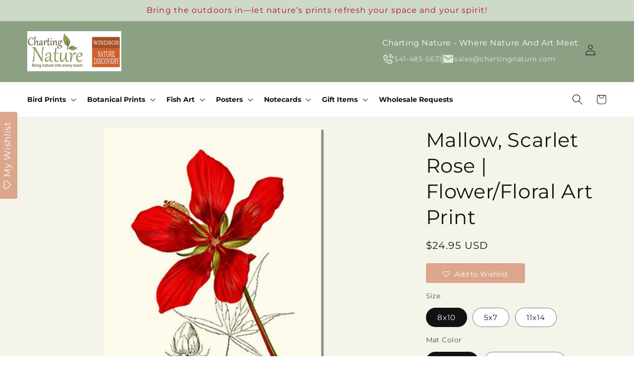

--- FILE ---
content_type: text/html; charset=utf-8
request_url: https://www.chartingnature.com/products/flower-print-mallow-scarlet-rose-6165
body_size: 49215
content:
<!doctype html>
<html class="js" lang="en">
  <head>
    <meta charset="utf-8">
    <meta http-equiv="X-UA-Compatible" content="IE=edge">
    <meta name="viewport" content="width=device-width,initial-scale=1">
    <meta name="theme-color" content="">
    <link rel="canonical" href="https://www.chartingnature.com/products/flower-print-mallow-scarlet-rose-6165"><link rel="icon" type="image/png" href="//www.chartingnature.com/cdn/shop/files/cnleaf_72811b5b-8ead-4467-9d43-2ccc78b42b83.jpg?crop=center&height=32&v=1751266637&width=32"><link rel="preconnect" href="https://fonts.shopifycdn.com" crossorigin><title>
      Mallow, Scarlet Rose: Vintage Botanical Flower/Floral Wall Art Prints
 &ndash; Charting Nature</title>

    
      <meta name="description" content="Discover the beauty of botanical wall art with our Mallow, Scarlet Rose vintage print. Elevate your space with this exquisite botanical masterpiece.">
    

    

<meta property="og:site_name" content="Charting Nature">
<meta property="og:url" content="https://www.chartingnature.com/products/flower-print-mallow-scarlet-rose-6165">
<meta property="og:title" content="Mallow, Scarlet Rose: Vintage Botanical Flower/Floral Wall Art Prints">
<meta property="og:type" content="product">
<meta property="og:description" content="Discover the beauty of botanical wall art with our Mallow, Scarlet Rose vintage print. Elevate your space with this exquisite botanical masterpiece."><meta property="og:image" content="http://www.chartingnature.com/cdn/shop/products/6165-hibiscus-coccineus.jpg?v=1569901575">
  <meta property="og:image:secure_url" content="https://www.chartingnature.com/cdn/shop/products/6165-hibiscus-coccineus.jpg?v=1569901575">
  <meta property="og:image:width" content="351">
  <meta property="og:image:height" content="431"><meta property="og:price:amount" content="14.95">
  <meta property="og:price:currency" content="USD"><meta name="twitter:card" content="summary_large_image">
<meta name="twitter:title" content="Mallow, Scarlet Rose: Vintage Botanical Flower/Floral Wall Art Prints">
<meta name="twitter:description" content="Discover the beauty of botanical wall art with our Mallow, Scarlet Rose vintage print. Elevate your space with this exquisite botanical masterpiece.">


    <script src="//www.chartingnature.com/cdn/shop/t/28/assets/constants.js?v=132983761750457495441759007324" defer="defer"></script>
    <script src="//www.chartingnature.com/cdn/shop/t/28/assets/pubsub.js?v=25310214064522200911759007324" defer="defer"></script>
    <script src="//www.chartingnature.com/cdn/shop/t/28/assets/global.js?v=184345515105158409801759007324" defer="defer"></script>
    <script src="//www.chartingnature.com/cdn/shop/t/28/assets/details-disclosure.js?v=13653116266235556501759007324" defer="defer"></script>
    <script src="//www.chartingnature.com/cdn/shop/t/28/assets/details-modal.js?v=25581673532751508451759007324" defer="defer"></script>
    <script src="//www.chartingnature.com/cdn/shop/t/28/assets/search-form.js?v=133129549252120666541759007324" defer="defer"></script><script src="//www.chartingnature.com/cdn/shop/t/28/assets/animations.js?v=88693664871331136111759007324" defer="defer"></script><script>window.performance && window.performance.mark && window.performance.mark('shopify.content_for_header.start');</script><meta name="google-site-verification" content="T_BAQwfHu-S-ArTploBVMerNbQSqwg60jveGND8ZbqE">
<meta id="shopify-digital-wallet" name="shopify-digital-wallet" content="/5842698358/digital_wallets/dialog">
<meta name="shopify-checkout-api-token" content="e8d51d42cea5a755b8d44aa38d6b4d55">
<meta id="in-context-paypal-metadata" data-shop-id="5842698358" data-venmo-supported="false" data-environment="production" data-locale="en_US" data-paypal-v4="true" data-currency="USD">
<link rel="alternate" type="application/json+oembed" href="https://www.chartingnature.com/products/flower-print-mallow-scarlet-rose-6165.oembed">
<script async="async" src="/checkouts/internal/preloads.js?locale=en-US"></script>
<link rel="preconnect" href="https://shop.app" crossorigin="anonymous">
<script async="async" src="https://shop.app/checkouts/internal/preloads.js?locale=en-US&shop_id=5842698358" crossorigin="anonymous"></script>
<script id="apple-pay-shop-capabilities" type="application/json">{"shopId":5842698358,"countryCode":"US","currencyCode":"USD","merchantCapabilities":["supports3DS"],"merchantId":"gid:\/\/shopify\/Shop\/5842698358","merchantName":"Charting Nature","requiredBillingContactFields":["postalAddress","email"],"requiredShippingContactFields":["postalAddress","email"],"shippingType":"shipping","supportedNetworks":["visa","masterCard","amex","discover","elo","jcb"],"total":{"type":"pending","label":"Charting Nature","amount":"1.00"},"shopifyPaymentsEnabled":true,"supportsSubscriptions":true}</script>
<script id="shopify-features" type="application/json">{"accessToken":"e8d51d42cea5a755b8d44aa38d6b4d55","betas":["rich-media-storefront-analytics"],"domain":"www.chartingnature.com","predictiveSearch":true,"shopId":5842698358,"locale":"en"}</script>
<script>var Shopify = Shopify || {};
Shopify.shop = "charting-nature.myshopify.com";
Shopify.locale = "en";
Shopify.currency = {"active":"USD","rate":"1.0"};
Shopify.country = "US";
Shopify.theme = {"name":"Dawn Theme","id":155585708252,"schema_name":"Dawn","schema_version":"15.3.0","theme_store_id":null,"role":"main"};
Shopify.theme.handle = "null";
Shopify.theme.style = {"id":null,"handle":null};
Shopify.cdnHost = "www.chartingnature.com/cdn";
Shopify.routes = Shopify.routes || {};
Shopify.routes.root = "/";</script>
<script type="module">!function(o){(o.Shopify=o.Shopify||{}).modules=!0}(window);</script>
<script>!function(o){function n(){var o=[];function n(){o.push(Array.prototype.slice.apply(arguments))}return n.q=o,n}var t=o.Shopify=o.Shopify||{};t.loadFeatures=n(),t.autoloadFeatures=n()}(window);</script>
<script>
  window.ShopifyPay = window.ShopifyPay || {};
  window.ShopifyPay.apiHost = "shop.app\/pay";
  window.ShopifyPay.redirectState = null;
</script>
<script id="shop-js-analytics" type="application/json">{"pageType":"product"}</script>
<script defer="defer" async type="module" src="//www.chartingnature.com/cdn/shopifycloud/shop-js/modules/v2/client.init-shop-cart-sync_BT-GjEfc.en.esm.js"></script>
<script defer="defer" async type="module" src="//www.chartingnature.com/cdn/shopifycloud/shop-js/modules/v2/chunk.common_D58fp_Oc.esm.js"></script>
<script defer="defer" async type="module" src="//www.chartingnature.com/cdn/shopifycloud/shop-js/modules/v2/chunk.modal_xMitdFEc.esm.js"></script>
<script type="module">
  await import("//www.chartingnature.com/cdn/shopifycloud/shop-js/modules/v2/client.init-shop-cart-sync_BT-GjEfc.en.esm.js");
await import("//www.chartingnature.com/cdn/shopifycloud/shop-js/modules/v2/chunk.common_D58fp_Oc.esm.js");
await import("//www.chartingnature.com/cdn/shopifycloud/shop-js/modules/v2/chunk.modal_xMitdFEc.esm.js");

  window.Shopify.SignInWithShop?.initShopCartSync?.({"fedCMEnabled":true,"windoidEnabled":true});

</script>
<script defer="defer" async type="module" src="//www.chartingnature.com/cdn/shopifycloud/shop-js/modules/v2/client.payment-terms_Ci9AEqFq.en.esm.js"></script>
<script defer="defer" async type="module" src="//www.chartingnature.com/cdn/shopifycloud/shop-js/modules/v2/chunk.common_D58fp_Oc.esm.js"></script>
<script defer="defer" async type="module" src="//www.chartingnature.com/cdn/shopifycloud/shop-js/modules/v2/chunk.modal_xMitdFEc.esm.js"></script>
<script type="module">
  await import("//www.chartingnature.com/cdn/shopifycloud/shop-js/modules/v2/client.payment-terms_Ci9AEqFq.en.esm.js");
await import("//www.chartingnature.com/cdn/shopifycloud/shop-js/modules/v2/chunk.common_D58fp_Oc.esm.js");
await import("//www.chartingnature.com/cdn/shopifycloud/shop-js/modules/v2/chunk.modal_xMitdFEc.esm.js");

  
</script>
<script>
  window.Shopify = window.Shopify || {};
  if (!window.Shopify.featureAssets) window.Shopify.featureAssets = {};
  window.Shopify.featureAssets['shop-js'] = {"shop-cart-sync":["modules/v2/client.shop-cart-sync_DZOKe7Ll.en.esm.js","modules/v2/chunk.common_D58fp_Oc.esm.js","modules/v2/chunk.modal_xMitdFEc.esm.js"],"init-fed-cm":["modules/v2/client.init-fed-cm_B6oLuCjv.en.esm.js","modules/v2/chunk.common_D58fp_Oc.esm.js","modules/v2/chunk.modal_xMitdFEc.esm.js"],"shop-cash-offers":["modules/v2/client.shop-cash-offers_D2sdYoxE.en.esm.js","modules/v2/chunk.common_D58fp_Oc.esm.js","modules/v2/chunk.modal_xMitdFEc.esm.js"],"shop-login-button":["modules/v2/client.shop-login-button_QeVjl5Y3.en.esm.js","modules/v2/chunk.common_D58fp_Oc.esm.js","modules/v2/chunk.modal_xMitdFEc.esm.js"],"pay-button":["modules/v2/client.pay-button_DXTOsIq6.en.esm.js","modules/v2/chunk.common_D58fp_Oc.esm.js","modules/v2/chunk.modal_xMitdFEc.esm.js"],"shop-button":["modules/v2/client.shop-button_DQZHx9pm.en.esm.js","modules/v2/chunk.common_D58fp_Oc.esm.js","modules/v2/chunk.modal_xMitdFEc.esm.js"],"avatar":["modules/v2/client.avatar_BTnouDA3.en.esm.js"],"init-windoid":["modules/v2/client.init-windoid_CR1B-cfM.en.esm.js","modules/v2/chunk.common_D58fp_Oc.esm.js","modules/v2/chunk.modal_xMitdFEc.esm.js"],"init-shop-for-new-customer-accounts":["modules/v2/client.init-shop-for-new-customer-accounts_C_vY_xzh.en.esm.js","modules/v2/client.shop-login-button_QeVjl5Y3.en.esm.js","modules/v2/chunk.common_D58fp_Oc.esm.js","modules/v2/chunk.modal_xMitdFEc.esm.js"],"init-shop-email-lookup-coordinator":["modules/v2/client.init-shop-email-lookup-coordinator_BI7n9ZSv.en.esm.js","modules/v2/chunk.common_D58fp_Oc.esm.js","modules/v2/chunk.modal_xMitdFEc.esm.js"],"init-shop-cart-sync":["modules/v2/client.init-shop-cart-sync_BT-GjEfc.en.esm.js","modules/v2/chunk.common_D58fp_Oc.esm.js","modules/v2/chunk.modal_xMitdFEc.esm.js"],"shop-toast-manager":["modules/v2/client.shop-toast-manager_DiYdP3xc.en.esm.js","modules/v2/chunk.common_D58fp_Oc.esm.js","modules/v2/chunk.modal_xMitdFEc.esm.js"],"init-customer-accounts":["modules/v2/client.init-customer-accounts_D9ZNqS-Q.en.esm.js","modules/v2/client.shop-login-button_QeVjl5Y3.en.esm.js","modules/v2/chunk.common_D58fp_Oc.esm.js","modules/v2/chunk.modal_xMitdFEc.esm.js"],"init-customer-accounts-sign-up":["modules/v2/client.init-customer-accounts-sign-up_iGw4briv.en.esm.js","modules/v2/client.shop-login-button_QeVjl5Y3.en.esm.js","modules/v2/chunk.common_D58fp_Oc.esm.js","modules/v2/chunk.modal_xMitdFEc.esm.js"],"shop-follow-button":["modules/v2/client.shop-follow-button_CqMgW2wH.en.esm.js","modules/v2/chunk.common_D58fp_Oc.esm.js","modules/v2/chunk.modal_xMitdFEc.esm.js"],"checkout-modal":["modules/v2/client.checkout-modal_xHeaAweL.en.esm.js","modules/v2/chunk.common_D58fp_Oc.esm.js","modules/v2/chunk.modal_xMitdFEc.esm.js"],"shop-login":["modules/v2/client.shop-login_D91U-Q7h.en.esm.js","modules/v2/chunk.common_D58fp_Oc.esm.js","modules/v2/chunk.modal_xMitdFEc.esm.js"],"lead-capture":["modules/v2/client.lead-capture_BJmE1dJe.en.esm.js","modules/v2/chunk.common_D58fp_Oc.esm.js","modules/v2/chunk.modal_xMitdFEc.esm.js"],"payment-terms":["modules/v2/client.payment-terms_Ci9AEqFq.en.esm.js","modules/v2/chunk.common_D58fp_Oc.esm.js","modules/v2/chunk.modal_xMitdFEc.esm.js"]};
</script>
<script>(function() {
  var isLoaded = false;
  function asyncLoad() {
    if (isLoaded) return;
    isLoaded = true;
    var urls = ["https:\/\/assets.smartwishlist.webmarked.net\/static\/v6\/smartwishlist2.js?shop=charting-nature.myshopify.com","https:\/\/hidepaypal2-static.inscoder.com\/st-hidepaypal-product-on.min.js?shop=charting-nature.myshopify.com","https:\/\/hidepaypal2-static.inscoder.com\/st-hidepaypal-cart-on.min.js?shop=charting-nature.myshopify.com","https:\/\/hidepaypal2-static.inscoder.com\/st-hidepaypal-checkout-on.min.js?shop=charting-nature.myshopify.com","https:\/\/cdn.judge.me\/checkout_comment.js?shop=charting-nature.myshopify.com","https:\/\/cdn.kilatechapps.com\/media\/ipcountryredirect\/5842698358.min.js?shop=charting-nature.myshopify.com","https:\/\/instafeed.nfcube.com\/cdn\/6fdb265bf1dd33ebe7af4adb3ac5fb95.js?shop=charting-nature.myshopify.com","https:\/\/public.zoorix.com\/sdk.min.js?shop=charting-nature.myshopify.com","\/\/cdn.shopify.com\/proxy\/12bf4b7442b08702fb4a24a0008c99f4caccabf05281f8fa8969c9a1fd7fb2c1\/static.cdn.printful.com\/static\/js\/external\/shopify-product-customizer.js?v=0.28\u0026shop=charting-nature.myshopify.com\u0026sp-cache-control=cHVibGljLCBtYXgtYWdlPTkwMA","https:\/\/ecommerce-editor-connector.live.gelato.tech\/ecommerce-editor\/v1\/shopify.esm.js?c=a9cc4eb3-f173-4114-b89a-92cd08d2b0f1\u0026s=1e572b41-2d81-4a57-b6aa-568fb0a3516c\u0026shop=charting-nature.myshopify.com","\/\/cdn.shopify.com\/proxy\/5fe522974178e33ebc4a0c37ee11aa31db6b1914081a98698a2318187bfefcd7\/api.goaffpro.com\/loader.js?shop=charting-nature.myshopify.com\u0026sp-cache-control=cHVibGljLCBtYXgtYWdlPTkwMA","\/\/cool-image-magnifier.product-image-zoom.com\/js\/core\/main.min.js?timestamp=1764551246\u0026shop=charting-nature.myshopify.com"];
    for (var i = 0; i < urls.length; i++) {
      var s = document.createElement('script');
      s.type = 'text/javascript';
      s.async = true;
      s.src = urls[i];
      var x = document.getElementsByTagName('script')[0];
      x.parentNode.insertBefore(s, x);
    }
  };
  if(window.attachEvent) {
    window.attachEvent('onload', asyncLoad);
  } else {
    window.addEventListener('load', asyncLoad, false);
  }
})();</script>
<script id="__st">var __st={"a":5842698358,"offset":-28800,"reqid":"5dae8944-9648-4be0-80ba-edabe448b58b-1769074439","pageurl":"www.chartingnature.com\/products\/flower-print-mallow-scarlet-rose-6165","u":"7b3db4069ae1","p":"product","rtyp":"product","rid":2033981784182};</script>
<script>window.ShopifyPaypalV4VisibilityTracking = true;</script>
<script id="captcha-bootstrap">!function(){'use strict';const t='contact',e='account',n='new_comment',o=[[t,t],['blogs',n],['comments',n],[t,'customer']],c=[[e,'customer_login'],[e,'guest_login'],[e,'recover_customer_password'],[e,'create_customer']],r=t=>t.map((([t,e])=>`form[action*='/${t}']:not([data-nocaptcha='true']) input[name='form_type'][value='${e}']`)).join(','),a=t=>()=>t?[...document.querySelectorAll(t)].map((t=>t.form)):[];function s(){const t=[...o],e=r(t);return a(e)}const i='password',u='form_key',d=['recaptcha-v3-token','g-recaptcha-response','h-captcha-response',i],f=()=>{try{return window.sessionStorage}catch{return}},m='__shopify_v',_=t=>t.elements[u];function p(t,e,n=!1){try{const o=window.sessionStorage,c=JSON.parse(o.getItem(e)),{data:r}=function(t){const{data:e,action:n}=t;return t[m]||n?{data:e,action:n}:{data:t,action:n}}(c);for(const[e,n]of Object.entries(r))t.elements[e]&&(t.elements[e].value=n);n&&o.removeItem(e)}catch(o){console.error('form repopulation failed',{error:o})}}const l='form_type',E='cptcha';function T(t){t.dataset[E]=!0}const w=window,h=w.document,L='Shopify',v='ce_forms',y='captcha';let A=!1;((t,e)=>{const n=(g='f06e6c50-85a8-45c8-87d0-21a2b65856fe',I='https://cdn.shopify.com/shopifycloud/storefront-forms-hcaptcha/ce_storefront_forms_captcha_hcaptcha.v1.5.2.iife.js',D={infoText:'Protected by hCaptcha',privacyText:'Privacy',termsText:'Terms'},(t,e,n)=>{const o=w[L][v],c=o.bindForm;if(c)return c(t,g,e,D).then(n);var r;o.q.push([[t,g,e,D],n]),r=I,A||(h.body.append(Object.assign(h.createElement('script'),{id:'captcha-provider',async:!0,src:r})),A=!0)});var g,I,D;w[L]=w[L]||{},w[L][v]=w[L][v]||{},w[L][v].q=[],w[L][y]=w[L][y]||{},w[L][y].protect=function(t,e){n(t,void 0,e),T(t)},Object.freeze(w[L][y]),function(t,e,n,w,h,L){const[v,y,A,g]=function(t,e,n){const i=e?o:[],u=t?c:[],d=[...i,...u],f=r(d),m=r(i),_=r(d.filter((([t,e])=>n.includes(e))));return[a(f),a(m),a(_),s()]}(w,h,L),I=t=>{const e=t.target;return e instanceof HTMLFormElement?e:e&&e.form},D=t=>v().includes(t);t.addEventListener('submit',(t=>{const e=I(t);if(!e)return;const n=D(e)&&!e.dataset.hcaptchaBound&&!e.dataset.recaptchaBound,o=_(e),c=g().includes(e)&&(!o||!o.value);(n||c)&&t.preventDefault(),c&&!n&&(function(t){try{if(!f())return;!function(t){const e=f();if(!e)return;const n=_(t);if(!n)return;const o=n.value;o&&e.removeItem(o)}(t);const e=Array.from(Array(32),(()=>Math.random().toString(36)[2])).join('');!function(t,e){_(t)||t.append(Object.assign(document.createElement('input'),{type:'hidden',name:u})),t.elements[u].value=e}(t,e),function(t,e){const n=f();if(!n)return;const o=[...t.querySelectorAll(`input[type='${i}']`)].map((({name:t})=>t)),c=[...d,...o],r={};for(const[a,s]of new FormData(t).entries())c.includes(a)||(r[a]=s);n.setItem(e,JSON.stringify({[m]:1,action:t.action,data:r}))}(t,e)}catch(e){console.error('failed to persist form',e)}}(e),e.submit())}));const S=(t,e)=>{t&&!t.dataset[E]&&(n(t,e.some((e=>e===t))),T(t))};for(const o of['focusin','change'])t.addEventListener(o,(t=>{const e=I(t);D(e)&&S(e,y())}));const B=e.get('form_key'),M=e.get(l),P=B&&M;t.addEventListener('DOMContentLoaded',(()=>{const t=y();if(P)for(const e of t)e.elements[l].value===M&&p(e,B);[...new Set([...A(),...v().filter((t=>'true'===t.dataset.shopifyCaptcha))])].forEach((e=>S(e,t)))}))}(h,new URLSearchParams(w.location.search),n,t,e,['guest_login'])})(!1,!0)}();</script>
<script integrity="sha256-4kQ18oKyAcykRKYeNunJcIwy7WH5gtpwJnB7kiuLZ1E=" data-source-attribution="shopify.loadfeatures" defer="defer" src="//www.chartingnature.com/cdn/shopifycloud/storefront/assets/storefront/load_feature-a0a9edcb.js" crossorigin="anonymous"></script>
<script crossorigin="anonymous" defer="defer" src="//www.chartingnature.com/cdn/shopifycloud/storefront/assets/shopify_pay/storefront-65b4c6d7.js?v=20250812"></script>
<script data-source-attribution="shopify.dynamic_checkout.dynamic.init">var Shopify=Shopify||{};Shopify.PaymentButton=Shopify.PaymentButton||{isStorefrontPortableWallets:!0,init:function(){window.Shopify.PaymentButton.init=function(){};var t=document.createElement("script");t.src="https://www.chartingnature.com/cdn/shopifycloud/portable-wallets/latest/portable-wallets.en.js",t.type="module",document.head.appendChild(t)}};
</script>
<script data-source-attribution="shopify.dynamic_checkout.buyer_consent">
  function portableWalletsHideBuyerConsent(e){var t=document.getElementById("shopify-buyer-consent"),n=document.getElementById("shopify-subscription-policy-button");t&&n&&(t.classList.add("hidden"),t.setAttribute("aria-hidden","true"),n.removeEventListener("click",e))}function portableWalletsShowBuyerConsent(e){var t=document.getElementById("shopify-buyer-consent"),n=document.getElementById("shopify-subscription-policy-button");t&&n&&(t.classList.remove("hidden"),t.removeAttribute("aria-hidden"),n.addEventListener("click",e))}window.Shopify?.PaymentButton&&(window.Shopify.PaymentButton.hideBuyerConsent=portableWalletsHideBuyerConsent,window.Shopify.PaymentButton.showBuyerConsent=portableWalletsShowBuyerConsent);
</script>
<script data-source-attribution="shopify.dynamic_checkout.cart.bootstrap">document.addEventListener("DOMContentLoaded",(function(){function t(){return document.querySelector("shopify-accelerated-checkout-cart, shopify-accelerated-checkout")}if(t())Shopify.PaymentButton.init();else{new MutationObserver((function(e,n){t()&&(Shopify.PaymentButton.init(),n.disconnect())})).observe(document.body,{childList:!0,subtree:!0})}}));
</script>
<link id="shopify-accelerated-checkout-styles" rel="stylesheet" media="screen" href="https://www.chartingnature.com/cdn/shopifycloud/portable-wallets/latest/accelerated-checkout-backwards-compat.css" crossorigin="anonymous">
<style id="shopify-accelerated-checkout-cart">
        #shopify-buyer-consent {
  margin-top: 1em;
  display: inline-block;
  width: 100%;
}

#shopify-buyer-consent.hidden {
  display: none;
}

#shopify-subscription-policy-button {
  background: none;
  border: none;
  padding: 0;
  text-decoration: underline;
  font-size: inherit;
  cursor: pointer;
}

#shopify-subscription-policy-button::before {
  box-shadow: none;
}

      </style>
<script id="sections-script" data-sections="header" defer="defer" src="//www.chartingnature.com/cdn/shop/t/28/compiled_assets/scripts.js?v=13657"></script>
<script>window.performance && window.performance.mark && window.performance.mark('shopify.content_for_header.end');</script>


    <style data-shopify>
      @font-face {
  font-family: Montserrat;
  font-weight: 400;
  font-style: normal;
  font-display: swap;
  src: url("//www.chartingnature.com/cdn/fonts/montserrat/montserrat_n4.81949fa0ac9fd2021e16436151e8eaa539321637.woff2") format("woff2"),
       url("//www.chartingnature.com/cdn/fonts/montserrat/montserrat_n4.a6c632ca7b62da89c3594789ba828388aac693fe.woff") format("woff");
}

      @font-face {
  font-family: Montserrat;
  font-weight: 700;
  font-style: normal;
  font-display: swap;
  src: url("//www.chartingnature.com/cdn/fonts/montserrat/montserrat_n7.3c434e22befd5c18a6b4afadb1e3d77c128c7939.woff2") format("woff2"),
       url("//www.chartingnature.com/cdn/fonts/montserrat/montserrat_n7.5d9fa6e2cae713c8fb539a9876489d86207fe957.woff") format("woff");
}

      @font-face {
  font-family: Montserrat;
  font-weight: 400;
  font-style: italic;
  font-display: swap;
  src: url("//www.chartingnature.com/cdn/fonts/montserrat/montserrat_i4.5a4ea298b4789e064f62a29aafc18d41f09ae59b.woff2") format("woff2"),
       url("//www.chartingnature.com/cdn/fonts/montserrat/montserrat_i4.072b5869c5e0ed5b9d2021e4c2af132e16681ad2.woff") format("woff");
}

      @font-face {
  font-family: Montserrat;
  font-weight: 700;
  font-style: italic;
  font-display: swap;
  src: url("//www.chartingnature.com/cdn/fonts/montserrat/montserrat_i7.a0d4a463df4f146567d871890ffb3c80408e7732.woff2") format("woff2"),
       url("//www.chartingnature.com/cdn/fonts/montserrat/montserrat_i7.f6ec9f2a0681acc6f8152c40921d2a4d2e1a2c78.woff") format("woff");
}

      @font-face {
  font-family: Montserrat;
  font-weight: 400;
  font-style: normal;
  font-display: swap;
  src: url("//www.chartingnature.com/cdn/fonts/montserrat/montserrat_n4.81949fa0ac9fd2021e16436151e8eaa539321637.woff2") format("woff2"),
       url("//www.chartingnature.com/cdn/fonts/montserrat/montserrat_n4.a6c632ca7b62da89c3594789ba828388aac693fe.woff") format("woff");
}


      
        :root,
        .color-scheme-1 {
          --color-background: 255,255,255;
        
          --gradient-background: #ffffff;
        

        

        --color-foreground: 18,18,18;
        --color-background-contrast: 191,191,191;
        --color-shadow: 18,18,18;
        --color-button: 18,18,18;
        --color-button-text: 255,255,255;
        --color-secondary-button: 255,255,255;
        --color-secondary-button-text: 18,18,18;
        --color-link: 18,18,18;
        --color-badge-foreground: 18,18,18;
        --color-badge-background: 255,255,255;
        --color-badge-border: 18,18,18;
        --payment-terms-background-color: rgb(255 255 255);
      }
      
        
        .color-scheme-2 {
          --color-background: 243,243,243;
        
          --gradient-background: #f3f3f3;
        

        

        --color-foreground: 18,18,18;
        --color-background-contrast: 179,179,179;
        --color-shadow: 18,18,18;
        --color-button: 18,18,18;
        --color-button-text: 243,243,243;
        --color-secondary-button: 243,243,243;
        --color-secondary-button-text: 18,18,18;
        --color-link: 18,18,18;
        --color-badge-foreground: 18,18,18;
        --color-badge-background: 243,243,243;
        --color-badge-border: 18,18,18;
        --payment-terms-background-color: rgb(243 243 243);
      }
      
        
        .color-scheme-3 {
          --color-background: 36,40,51;
        
          --gradient-background: #242833;
        

        

        --color-foreground: 255,255,255;
        --color-background-contrast: 47,52,66;
        --color-shadow: 18,18,18;
        --color-button: 255,255,255;
        --color-button-text: 0,0,0;
        --color-secondary-button: 36,40,51;
        --color-secondary-button-text: 255,255,255;
        --color-link: 255,255,255;
        --color-badge-foreground: 255,255,255;
        --color-badge-background: 36,40,51;
        --color-badge-border: 255,255,255;
        --payment-terms-background-color: rgb(36 40 51);
      }
      
        
        .color-scheme-4 {
          --color-background: 18,18,18;
        
          --gradient-background: #121212;
        

        

        --color-foreground: 255,255,255;
        --color-background-contrast: 146,146,146;
        --color-shadow: 18,18,18;
        --color-button: 255,255,255;
        --color-button-text: 18,18,18;
        --color-secondary-button: 18,18,18;
        --color-secondary-button-text: 255,255,255;
        --color-link: 255,255,255;
        --color-badge-foreground: 255,255,255;
        --color-badge-background: 18,18,18;
        --color-badge-border: 255,255,255;
        --payment-terms-background-color: rgb(18 18 18);
      }
      
        
        .color-scheme-5 {
          --color-background: 51,79,180;
        
          --gradient-background: #334fb4;
        

        

        --color-foreground: 255,255,255;
        --color-background-contrast: 23,35,81;
        --color-shadow: 18,18,18;
        --color-button: 255,255,255;
        --color-button-text: 51,79,180;
        --color-secondary-button: 51,79,180;
        --color-secondary-button-text: 255,255,255;
        --color-link: 255,255,255;
        --color-badge-foreground: 255,255,255;
        --color-badge-background: 51,79,180;
        --color-badge-border: 255,255,255;
        --payment-terms-background-color: rgb(51 79 180);
      }
      
        
        .color-scheme-dfd16621-9d67-4b6f-870b-e774cb4d0ea2 {
          --color-background: 140,161,132;
        
          --gradient-background: #8ca184;
        

        

        --color-foreground: 255,255,255;
        --color-background-contrast: 78,94,72;
        --color-shadow: 18,18,18;
        --color-button: 18,18,18;
        --color-button-text: 255,255,255;
        --color-secondary-button: 140,161,132;
        --color-secondary-button-text: 18,18,18;
        --color-link: 18,18,18;
        --color-badge-foreground: 255,255,255;
        --color-badge-background: 140,161,132;
        --color-badge-border: 255,255,255;
        --payment-terms-background-color: rgb(140 161 132);
      }
      
        
        .color-scheme-1298c199-7ec7-4110-a353-339c0332a783 {
          --color-background: 205,217,201;
        
          --gradient-background: #cdd9c9;
        

        

        --color-foreground: 18,18,18;
        --color-background-contrast: 136,164,126;
        --color-shadow: 18,18,18;
        --color-button: 18,18,18;
        --color-button-text: 255,255,255;
        --color-secondary-button: 205,217,201;
        --color-secondary-button-text: 18,18,18;
        --color-link: 18,18,18;
        --color-badge-foreground: 18,18,18;
        --color-badge-background: 205,217,201;
        --color-badge-border: 18,18,18;
        --payment-terms-background-color: rgb(205 217 201);
      }
      
        
        .color-scheme-b2c8faaa-ffb6-4fff-aab2-0ce9c708c602 {
          --color-background: 255,255,255;
        
          --gradient-background: #ffffff;
        

        

        --color-foreground: 18,18,18;
        --color-background-contrast: 191,191,191;
        --color-shadow: 18,18,18;
        --color-button: 18,18,18;
        --color-button-text: 255,255,255;
        --color-secondary-button: 255,255,255;
        --color-secondary-button-text: 18,18,18;
        --color-link: 18,18,18;
        --color-badge-foreground: 18,18,18;
        --color-badge-background: 255,255,255;
        --color-badge-border: 18,18,18;
        --payment-terms-background-color: rgb(255 255 255);
      }
      
        
        .color-scheme-05bb7fe4-1861-4fd3-b7bd-a8a5c4605b15 {
          --color-background: 219,219,219;
        
          --gradient-background: #dbdbdb;
        

        

        --color-foreground: 18,18,18;
        --color-background-contrast: 155,155,155;
        --color-shadow: 18,18,18;
        --color-button: 18,18,18;
        --color-button-text: 255,255,255;
        --color-secondary-button: 219,219,219;
        --color-secondary-button-text: 18,18,18;
        --color-link: 18,18,18;
        --color-badge-foreground: 18,18,18;
        --color-badge-background: 219,219,219;
        --color-badge-border: 18,18,18;
        --payment-terms-background-color: rgb(219 219 219);
      }
      
        
        .color-scheme-3d9033dc-104c-4ef5-b39a-8919b9a5d50f {
          --color-background: 205,217,201;
        
          --gradient-background: #cdd9c9;
        

        

        --color-foreground: 183,14,14;
        --color-background-contrast: 136,164,126;
        --color-shadow: 18,18,18;
        --color-button: 255,255,255;
        --color-button-text: 255,255,255;
        --color-secondary-button: 205,217,201;
        --color-secondary-button-text: 18,18,18;
        --color-link: 18,18,18;
        --color-badge-foreground: 183,14,14;
        --color-badge-background: 205,217,201;
        --color-badge-border: 183,14,14;
        --payment-terms-background-color: rgb(205 217 201);
      }
      

      body, .color-scheme-1, .color-scheme-2, .color-scheme-3, .color-scheme-4, .color-scheme-5, .color-scheme-dfd16621-9d67-4b6f-870b-e774cb4d0ea2, .color-scheme-1298c199-7ec7-4110-a353-339c0332a783, .color-scheme-b2c8faaa-ffb6-4fff-aab2-0ce9c708c602, .color-scheme-05bb7fe4-1861-4fd3-b7bd-a8a5c4605b15, .color-scheme-3d9033dc-104c-4ef5-b39a-8919b9a5d50f {
        color: rgba(var(--color-foreground), 0.75);
        background-color: rgb(var(--color-background));
      }

      :root {
        --font-body-family: Montserrat, sans-serif;
        --font-body-style: normal;
        --font-body-weight: 400;
        --font-body-weight-bold: 700;

        --font-heading-family: Montserrat, sans-serif;
        --font-heading-style: normal;
        --font-heading-weight: 400;

        --font-body-scale: 1.1;
        --font-heading-scale: 0.9090909090909091;

        --media-padding: px;
        --media-border-opacity: 0.05;
        --media-border-width: 1px;
        --media-radius: 0px;
        --media-shadow-opacity: 0.0;
        --media-shadow-horizontal-offset: 0px;
        --media-shadow-vertical-offset: 4px;
        --media-shadow-blur-radius: 5px;
        --media-shadow-visible: 0;

        --page-width: 120rem;
        --page-width-margin: 0rem;

        --product-card-image-padding: 0.0rem;
        --product-card-corner-radius: 0.0rem;
        --product-card-text-alignment: left;
        --product-card-border-width: 0.0rem;
        --product-card-border-opacity: 0.1;
        --product-card-shadow-opacity: 0.0;
        --product-card-shadow-visible: 0;
        --product-card-shadow-horizontal-offset: 0.0rem;
        --product-card-shadow-vertical-offset: 0.4rem;
        --product-card-shadow-blur-radius: 0.5rem;

        --collection-card-image-padding: 0.0rem;
        --collection-card-corner-radius: 0.0rem;
        --collection-card-text-alignment: left;
        --collection-card-border-width: 0.0rem;
        --collection-card-border-opacity: 0.1;
        --collection-card-shadow-opacity: 0.0;
        --collection-card-shadow-visible: 0;
        --collection-card-shadow-horizontal-offset: 0.0rem;
        --collection-card-shadow-vertical-offset: 0.4rem;
        --collection-card-shadow-blur-radius: 0.5rem;

        --blog-card-image-padding: 0.0rem;
        --blog-card-corner-radius: 0.0rem;
        --blog-card-text-alignment: left;
        --blog-card-border-width: 0.0rem;
        --blog-card-border-opacity: 0.1;
        --blog-card-shadow-opacity: 0.0;
        --blog-card-shadow-visible: 0;
        --blog-card-shadow-horizontal-offset: 0.0rem;
        --blog-card-shadow-vertical-offset: 0.4rem;
        --blog-card-shadow-blur-radius: 0.5rem;

        --badge-corner-radius: 4.0rem;

        --popup-border-width: 1px;
        --popup-border-opacity: 0.1;
        --popup-corner-radius: 0px;
        --popup-shadow-opacity: 0.05;
        --popup-shadow-horizontal-offset: 0px;
        --popup-shadow-vertical-offset: 4px;
        --popup-shadow-blur-radius: 5px;

        --drawer-border-width: 1px;
        --drawer-border-opacity: 0.1;
        --drawer-shadow-opacity: 0.0;
        --drawer-shadow-horizontal-offset: 0px;
        --drawer-shadow-vertical-offset: 4px;
        --drawer-shadow-blur-radius: 5px;

        --spacing-sections-desktop: 0px;
        --spacing-sections-mobile: 0px;

        --grid-desktop-vertical-spacing: 8px;
        --grid-desktop-horizontal-spacing: 8px;
        --grid-mobile-vertical-spacing: 4px;
        --grid-mobile-horizontal-spacing: 4px;

        --text-boxes-border-opacity: 0.1;
        --text-boxes-border-width: 0px;
        --text-boxes-radius: 0px;
        --text-boxes-shadow-opacity: 0.0;
        --text-boxes-shadow-visible: 0;
        --text-boxes-shadow-horizontal-offset: 0px;
        --text-boxes-shadow-vertical-offset: 4px;
        --text-boxes-shadow-blur-radius: 5px;

        --buttons-radius: 0px;
        --buttons-radius-outset: 0px;
        --buttons-border-width: 1px;
        --buttons-border-opacity: 1.0;
        --buttons-shadow-opacity: 0.0;
        --buttons-shadow-visible: 0;
        --buttons-shadow-horizontal-offset: 0px;
        --buttons-shadow-vertical-offset: 4px;
        --buttons-shadow-blur-radius: 5px;
        --buttons-border-offset: 0px;

        --inputs-radius: 0px;
        --inputs-border-width: 1px;
        --inputs-border-opacity: 0.55;
        --inputs-shadow-opacity: 0.0;
        --inputs-shadow-horizontal-offset: 0px;
        --inputs-margin-offset: 0px;
        --inputs-shadow-vertical-offset: 4px;
        --inputs-shadow-blur-radius: 5px;
        --inputs-radius-outset: 0px;

        --variant-pills-radius: 40px;
        --variant-pills-border-width: 1px;
        --variant-pills-border-opacity: 0.55;
        --variant-pills-shadow-opacity: 0.0;
        --variant-pills-shadow-horizontal-offset: 0px;
        --variant-pills-shadow-vertical-offset: 4px;
        --variant-pills-shadow-blur-radius: 5px;
      }

      *,
      *::before,
      *::after {
        box-sizing: inherit;
      }

      html {
        box-sizing: border-box;
        font-size: calc(var(--font-body-scale) * 62.5%);
        height: 100%;
      }

      body {
        display: grid;
        grid-template-rows: auto auto 1fr auto;
        grid-template-columns: 100%;
        min-height: 100%;
        margin: 0;
        font-size: 1.5rem;
        letter-spacing: 0.06rem;
        line-height: calc(1 + 0.8 / var(--font-body-scale));
        font-family: var(--font-body-family);
        font-style: var(--font-body-style);
        font-weight: var(--font-body-weight);
      }

      @media screen and (min-width: 750px) {
        body {
          font-size: 1.6rem;
        }
      }
    </style>

    <link href="//www.chartingnature.com/cdn/shop/t/28/assets/base.css?v=105423293699014807271764309873" rel="stylesheet" type="text/css" media="all" />
    <link rel="stylesheet" href="//www.chartingnature.com/cdn/shop/t/28/assets/component-cart-items.css?v=123238115697927560811759007324" media="print" onload="this.media='all'">
      <link rel="preload" as="font" href="//www.chartingnature.com/cdn/fonts/montserrat/montserrat_n4.81949fa0ac9fd2021e16436151e8eaa539321637.woff2" type="font/woff2" crossorigin>
      

      <link rel="preload" as="font" href="//www.chartingnature.com/cdn/fonts/montserrat/montserrat_n4.81949fa0ac9fd2021e16436151e8eaa539321637.woff2" type="font/woff2" crossorigin>
      
<link href="//www.chartingnature.com/cdn/shop/t/28/assets/component-localization-form.css?v=170315343355214948141759007324" rel="stylesheet" type="text/css" media="all" />
      <script src="//www.chartingnature.com/cdn/shop/t/28/assets/localization-form.js?v=144176611646395275351759007324" defer="defer"></script><link
        rel="stylesheet"
        href="//www.chartingnature.com/cdn/shop/t/28/assets/component-predictive-search.css?v=118923337488134913561759007324"
        media="print"
        onload="this.media='all'"
      ><script>
      if (Shopify.designMode) {
        document.documentElement.classList.add('shopify-design-mode');
      }
    </script>

<script type="application/ld+json">
{
  "@context": "https://schema.org",
  "@type": "Organization",
  "name": "Charting Nature",
  "url": "https://www.chartingnature.com",
  "logo": "//www.chartingnature.com/cdn/shop/t/28/assets/your-fallback-logo.png?v=13657",
  "sameAs": [
    "https://www.facebook.com/ChartingNature",
    "https://www.instagram.com/ChartingNature",
    "https://www.pinterest.com/ChartingNature"
  ]
}
</script>


   
  <!-- BEGIN app block: shopify://apps/defendify-copyright-antitheft/blocks/app-embed/8a8703f9-3496-436f-a5ad-0c4e76b58fa8 -->


    
<!-- END app block --><!-- BEGIN app block: shopify://apps/judge-me-reviews/blocks/judgeme_core/61ccd3b1-a9f2-4160-9fe9-4fec8413e5d8 --><!-- Start of Judge.me Core -->






<link rel="dns-prefetch" href="https://cdnwidget.judge.me">
<link rel="dns-prefetch" href="https://cdn.judge.me">
<link rel="dns-prefetch" href="https://cdn1.judge.me">
<link rel="dns-prefetch" href="https://api.judge.me">

<script data-cfasync='false' class='jdgm-settings-script'>window.jdgmSettings={"pagination":5,"disable_web_reviews":false,"badge_no_review_text":"No reviews","badge_n_reviews_text":"{{ n }} review/reviews","hide_badge_preview_if_no_reviews":true,"badge_hide_text":false,"enforce_center_preview_badge":false,"widget_title":"Customer Reviews","widget_open_form_text":"Write a review","widget_close_form_text":"Cancel review","widget_refresh_page_text":"Refresh page","widget_summary_text":"Based on {{ number_of_reviews }} review/reviews","widget_no_review_text":"Be the first to write a review","widget_name_field_text":"Display name","widget_verified_name_field_text":"Verified Name (public)","widget_name_placeholder_text":"Display name","widget_required_field_error_text":"This field is required.","widget_email_field_text":"Email address","widget_verified_email_field_text":"Verified Email (private, can not be edited)","widget_email_placeholder_text":"Your email address","widget_email_field_error_text":"Please enter a valid email address.","widget_rating_field_text":"Rating","widget_review_title_field_text":"Review Title","widget_review_title_placeholder_text":"Give your review a title","widget_review_body_field_text":"Review content","widget_review_body_placeholder_text":"Start writing here...","widget_pictures_field_text":"Picture/Video (optional)","widget_submit_review_text":"Submit Review","widget_submit_verified_review_text":"Submit Verified Review","widget_submit_success_msg_with_auto_publish":"Thank you! Please refresh the page in a few moments to see your review. You can remove or edit your review by logging into \u003ca href='https://judge.me/login' target='_blank' rel='nofollow noopener'\u003eJudge.me\u003c/a\u003e","widget_submit_success_msg_no_auto_publish":"Thank you! Your review will be published as soon as it is approved by the shop admin. You can remove or edit your review by logging into \u003ca href='https://judge.me/login' target='_blank' rel='nofollow noopener'\u003eJudge.me\u003c/a\u003e","widget_show_default_reviews_out_of_total_text":"Showing {{ n_reviews_shown }} out of {{ n_reviews }} reviews.","widget_show_all_link_text":"Show all","widget_show_less_link_text":"Show less","widget_author_said_text":"{{ reviewer_name }} said:","widget_days_text":"{{ n }} days ago","widget_weeks_text":"{{ n }} week/weeks ago","widget_months_text":"{{ n }} month/months ago","widget_years_text":"{{ n }} year/years ago","widget_yesterday_text":"Yesterday","widget_today_text":"Today","widget_replied_text":"\u003e\u003e {{ shop_name }} replied:","widget_read_more_text":"Read more","widget_reviewer_name_as_initial":"","widget_rating_filter_color":"","widget_rating_filter_see_all_text":"See all reviews","widget_sorting_most_recent_text":"Most Recent","widget_sorting_highest_rating_text":"Highest Rating","widget_sorting_lowest_rating_text":"Lowest Rating","widget_sorting_with_pictures_text":"Only Pictures","widget_sorting_most_helpful_text":"Most Helpful","widget_open_question_form_text":"Ask a question","widget_reviews_subtab_text":"Reviews","widget_questions_subtab_text":"Questions","widget_question_label_text":"Question","widget_answer_label_text":"Answer","widget_question_placeholder_text":"Write your question here","widget_submit_question_text":"Submit Question","widget_question_submit_success_text":"Thank you for your question! We will notify you once it gets answered.","verified_badge_text":"Verified","verified_badge_bg_color":"","verified_badge_text_color":"","verified_badge_placement":"left-of-reviewer-name","widget_review_max_height":"","widget_hide_border":false,"widget_social_share":false,"widget_thumb":false,"widget_review_location_show":false,"widget_location_format":"country_iso_code","all_reviews_include_out_of_store_products":true,"all_reviews_out_of_store_text":"(out of store)","all_reviews_pagination":100,"all_reviews_product_name_prefix_text":"about","enable_review_pictures":false,"enable_question_anwser":true,"widget_theme":"","review_date_format":"mm/dd/yyyy","default_sort_method":"most-recent","widget_product_reviews_subtab_text":"Product Reviews","widget_shop_reviews_subtab_text":"Shop Reviews","widget_other_products_reviews_text":"Reviews for other products","widget_store_reviews_subtab_text":"Store reviews","widget_no_store_reviews_text":"This store hasn't received any reviews yet","widget_web_restriction_product_reviews_text":"This product hasn't received any reviews yet","widget_no_items_text":"No items found","widget_show_more_text":"Show more","widget_write_a_store_review_text":"Write a Store Review","widget_other_languages_heading":"Reviews in Other Languages","widget_translate_review_text":"Translate review to {{ language }}","widget_translating_review_text":"Translating...","widget_show_original_translation_text":"Show original ({{ language }})","widget_translate_review_failed_text":"Review couldn't be translated.","widget_translate_review_retry_text":"Retry","widget_translate_review_try_again_later_text":"Try again later","show_product_url_for_grouped_product":false,"widget_sorting_pictures_first_text":"Pictures First","show_pictures_on_all_rev_page_mobile":false,"show_pictures_on_all_rev_page_desktop":false,"floating_tab_hide_mobile_install_preference":false,"floating_tab_button_name":"★ Customer Reviews","floating_tab_title":"Let customers speak for us","floating_tab_button_color":"","floating_tab_button_background_color":"","floating_tab_url":"","floating_tab_url_enabled":false,"floating_tab_tab_style":"text","all_reviews_text_badge_text":"Customers rate us {{ shop.metafields.judgeme.all_reviews_rating | round: 1 }}/5 based on {{ shop.metafields.judgeme.all_reviews_count }} reviews.","all_reviews_text_badge_text_branded_style":"{{ shop.metafields.judgeme.all_reviews_rating | round: 1 }} out of 5 stars based on {{ shop.metafields.judgeme.all_reviews_count }} reviews","is_all_reviews_text_badge_a_link":false,"show_stars_for_all_reviews_text_badge":false,"all_reviews_text_badge_url":"","all_reviews_text_style":"text","all_reviews_text_color_style":"judgeme_brand_color","all_reviews_text_color":"#108474","all_reviews_text_show_jm_brand":true,"featured_carousel_show_header":true,"featured_carousel_title":"Let customers speak for us","testimonials_carousel_title":"Customers are saying","videos_carousel_title":"Real customer stories","cards_carousel_title":"Customers are saying","featured_carousel_count_text":"from {{ n }} reviews","featured_carousel_add_link_to_all_reviews_page":false,"featured_carousel_url":"","featured_carousel_show_images":true,"featured_carousel_autoslide_interval":5,"featured_carousel_arrows_on_the_sides":false,"featured_carousel_height":250,"featured_carousel_width":80,"featured_carousel_image_size":0,"featured_carousel_image_height":250,"featured_carousel_arrow_color":"#eeeeee","verified_count_badge_style":"vintage","verified_count_badge_orientation":"horizontal","verified_count_badge_color_style":"judgeme_brand_color","verified_count_badge_color":"#108474","is_verified_count_badge_a_link":false,"verified_count_badge_url":"","verified_count_badge_show_jm_brand":true,"widget_rating_preset_default":5,"widget_first_sub_tab":"product-reviews","widget_show_histogram":true,"widget_histogram_use_custom_color":false,"widget_pagination_use_custom_color":false,"widget_star_use_custom_color":false,"widget_verified_badge_use_custom_color":false,"widget_write_review_use_custom_color":false,"picture_reminder_submit_button":"Upload Pictures","enable_review_videos":false,"mute_video_by_default":false,"widget_sorting_videos_first_text":"Videos First","widget_review_pending_text":"Pending","featured_carousel_items_for_large_screen":3,"social_share_options_order":"Facebook,Twitter","remove_microdata_snippet":true,"disable_json_ld":false,"enable_json_ld_products":false,"preview_badge_show_question_text":false,"preview_badge_no_question_text":"No questions","preview_badge_n_question_text":"{{ number_of_questions }} question/questions","qa_badge_show_icon":false,"qa_badge_position":"same-row","remove_judgeme_branding":false,"widget_add_search_bar":false,"widget_search_bar_placeholder":"Search","widget_sorting_verified_only_text":"Verified only","featured_carousel_theme":"default","featured_carousel_show_rating":true,"featured_carousel_show_title":true,"featured_carousel_show_body":true,"featured_carousel_show_date":false,"featured_carousel_show_reviewer":true,"featured_carousel_show_product":false,"featured_carousel_header_background_color":"#108474","featured_carousel_header_text_color":"#ffffff","featured_carousel_name_product_separator":"reviewed","featured_carousel_full_star_background":"#108474","featured_carousel_empty_star_background":"#dadada","featured_carousel_vertical_theme_background":"#f9fafb","featured_carousel_verified_badge_enable":false,"featured_carousel_verified_badge_color":"#108474","featured_carousel_border_style":"round","featured_carousel_review_line_length_limit":3,"featured_carousel_more_reviews_button_text":"Read more reviews","featured_carousel_view_product_button_text":"View product","all_reviews_page_load_reviews_on":"scroll","all_reviews_page_load_more_text":"Load More Reviews","disable_fb_tab_reviews":false,"enable_ajax_cdn_cache":false,"widget_public_name_text":"displayed publicly like","default_reviewer_name":"John Smith","default_reviewer_name_has_non_latin":true,"widget_reviewer_anonymous":"Anonymous","medals_widget_title":"Judge.me Review Medals","medals_widget_background_color":"#f9fafb","medals_widget_position":"footer_all_pages","medals_widget_border_color":"#f9fafb","medals_widget_verified_text_position":"left","medals_widget_use_monochromatic_version":false,"medals_widget_elements_color":"#108474","show_reviewer_avatar":true,"widget_invalid_yt_video_url_error_text":"Not a YouTube video URL","widget_max_length_field_error_text":"Please enter no more than {0} characters.","widget_show_country_flag":false,"widget_show_collected_via_shop_app":true,"widget_verified_by_shop_badge_style":"light","widget_verified_by_shop_text":"Verified by Shop","widget_show_photo_gallery":false,"widget_load_with_code_splitting":true,"widget_ugc_install_preference":false,"widget_ugc_title":"Made by us, Shared by you","widget_ugc_subtitle":"Tag us to see your picture featured in our page","widget_ugc_arrows_color":"#ffffff","widget_ugc_primary_button_text":"Buy Now","widget_ugc_primary_button_background_color":"#108474","widget_ugc_primary_button_text_color":"#ffffff","widget_ugc_primary_button_border_width":"0","widget_ugc_primary_button_border_style":"none","widget_ugc_primary_button_border_color":"#108474","widget_ugc_primary_button_border_radius":"25","widget_ugc_secondary_button_text":"Load More","widget_ugc_secondary_button_background_color":"#ffffff","widget_ugc_secondary_button_text_color":"#108474","widget_ugc_secondary_button_border_width":"2","widget_ugc_secondary_button_border_style":"solid","widget_ugc_secondary_button_border_color":"#108474","widget_ugc_secondary_button_border_radius":"25","widget_ugc_reviews_button_text":"View Reviews","widget_ugc_reviews_button_background_color":"#ffffff","widget_ugc_reviews_button_text_color":"#108474","widget_ugc_reviews_button_border_width":"2","widget_ugc_reviews_button_border_style":"solid","widget_ugc_reviews_button_border_color":"#108474","widget_ugc_reviews_button_border_radius":"25","widget_ugc_reviews_button_link_to":"judgeme-reviews-page","widget_ugc_show_post_date":true,"widget_ugc_max_width":"800","widget_rating_metafield_value_type":true,"widget_primary_color":"#919B54","widget_enable_secondary_color":false,"widget_secondary_color":"#edf5f5","widget_summary_average_rating_text":"{{ average_rating }} out of 5","widget_media_grid_title":"Customer photos \u0026 videos","widget_media_grid_see_more_text":"See more","widget_round_style":false,"widget_show_product_medals":true,"widget_verified_by_judgeme_text":"Verified by Judge.me","widget_show_store_medals":true,"widget_verified_by_judgeme_text_in_store_medals":"Verified by Judge.me","widget_media_field_exceed_quantity_message":"Sorry, we can only accept {{ max_media }} for one review.","widget_media_field_exceed_limit_message":"{{ file_name }} is too large, please select a {{ media_type }} less than {{ size_limit }}MB.","widget_review_submitted_text":"Review Submitted!","widget_question_submitted_text":"Question Submitted!","widget_close_form_text_question":"Cancel","widget_write_your_answer_here_text":"Write your answer here","widget_enabled_branded_link":true,"widget_show_collected_by_judgeme":false,"widget_reviewer_name_color":"","widget_write_review_text_color":"","widget_write_review_bg_color":"","widget_collected_by_judgeme_text":"collected by Judge.me","widget_pagination_type":"standard","widget_load_more_text":"Load More","widget_load_more_color":"#108474","widget_full_review_text":"Full Review","widget_read_more_reviews_text":"Read More Reviews","widget_read_questions_text":"Read Questions","widget_questions_and_answers_text":"Questions \u0026 Answers","widget_verified_by_text":"Verified by","widget_verified_text":"Verified","widget_number_of_reviews_text":"{{ number_of_reviews }} reviews","widget_back_button_text":"Back","widget_next_button_text":"Next","widget_custom_forms_filter_button":"Filters","custom_forms_style":"vertical","widget_show_review_information":false,"how_reviews_are_collected":"How reviews are collected?","widget_show_review_keywords":false,"widget_gdpr_statement":"How we use your data: We'll only contact you about the review you left, and only if necessary. By submitting your review, you agree to Judge.me's \u003ca href='https://judge.me/terms' target='_blank' rel='nofollow noopener'\u003eterms\u003c/a\u003e, \u003ca href='https://judge.me/privacy' target='_blank' rel='nofollow noopener'\u003eprivacy\u003c/a\u003e and \u003ca href='https://judge.me/content-policy' target='_blank' rel='nofollow noopener'\u003econtent\u003c/a\u003e policies.","widget_multilingual_sorting_enabled":false,"widget_translate_review_content_enabled":false,"widget_translate_review_content_method":"manual","popup_widget_review_selection":"automatically_with_pictures","popup_widget_round_border_style":true,"popup_widget_show_title":true,"popup_widget_show_body":true,"popup_widget_show_reviewer":false,"popup_widget_show_product":true,"popup_widget_show_pictures":true,"popup_widget_use_review_picture":true,"popup_widget_show_on_home_page":true,"popup_widget_show_on_product_page":true,"popup_widget_show_on_collection_page":true,"popup_widget_show_on_cart_page":true,"popup_widget_position":"bottom_left","popup_widget_first_review_delay":5,"popup_widget_duration":5,"popup_widget_interval":5,"popup_widget_review_count":5,"popup_widget_hide_on_mobile":true,"review_snippet_widget_round_border_style":true,"review_snippet_widget_card_color":"#FFFFFF","review_snippet_widget_slider_arrows_background_color":"#FFFFFF","review_snippet_widget_slider_arrows_color":"#000000","review_snippet_widget_star_color":"#108474","show_product_variant":false,"all_reviews_product_variant_label_text":"Variant: ","widget_show_verified_branding":false,"widget_ai_summary_title":"Customers say","widget_ai_summary_disclaimer":"AI-powered review summary based on recent customer reviews","widget_show_ai_summary":false,"widget_show_ai_summary_bg":false,"widget_show_review_title_input":true,"redirect_reviewers_invited_via_email":"review_widget","request_store_review_after_product_review":false,"request_review_other_products_in_order":false,"review_form_color_scheme":"default","review_form_corner_style":"square","review_form_star_color":{},"review_form_text_color":"#333333","review_form_background_color":"#ffffff","review_form_field_background_color":"#fafafa","review_form_button_color":{},"review_form_button_text_color":"#ffffff","review_form_modal_overlay_color":"#000000","review_content_screen_title_text":"How would you rate this product?","review_content_introduction_text":"We would love it if you would share a bit about your experience.","store_review_form_title_text":"How would you rate this store?","store_review_form_introduction_text":"We would love it if you would share a bit about your experience.","show_review_guidance_text":true,"one_star_review_guidance_text":"Poor","five_star_review_guidance_text":"Great","customer_information_screen_title_text":"About you","customer_information_introduction_text":"Please tell us more about you.","custom_questions_screen_title_text":"Your experience in more detail","custom_questions_introduction_text":"Here are a few questions to help us understand more about your experience.","review_submitted_screen_title_text":"Thanks for your review!","review_submitted_screen_thank_you_text":"We are processing it and it will appear on the store soon.","review_submitted_screen_email_verification_text":"Please confirm your email by clicking the link we just sent you. This helps us keep reviews authentic.","review_submitted_request_store_review_text":"Would you like to share your experience of shopping with us?","review_submitted_review_other_products_text":"Would you like to review these products?","store_review_screen_title_text":"Would you like to share your experience of shopping with us?","store_review_introduction_text":"We value your feedback and use it to improve. Please share any thoughts or suggestions you have.","reviewer_media_screen_title_picture_text":"Share a picture","reviewer_media_introduction_picture_text":"Upload a photo to support your review.","reviewer_media_screen_title_video_text":"Share a video","reviewer_media_introduction_video_text":"Upload a video to support your review.","reviewer_media_screen_title_picture_or_video_text":"Share a picture or video","reviewer_media_introduction_picture_or_video_text":"Upload a photo or video to support your review.","reviewer_media_youtube_url_text":"Paste your Youtube URL here","advanced_settings_next_step_button_text":"Next","advanced_settings_close_review_button_text":"Close","modal_write_review_flow":false,"write_review_flow_required_text":"Required","write_review_flow_privacy_message_text":"We respect your privacy.","write_review_flow_anonymous_text":"Post review as anonymous","write_review_flow_visibility_text":"This won't be visible to other customers.","write_review_flow_multiple_selection_help_text":"Select as many as you like","write_review_flow_single_selection_help_text":"Select one option","write_review_flow_required_field_error_text":"This field is required","write_review_flow_invalid_email_error_text":"Please enter a valid email address","write_review_flow_max_length_error_text":"Max. {{ max_length }} characters.","write_review_flow_media_upload_text":"\u003cb\u003eClick to upload\u003c/b\u003e or drag and drop","write_review_flow_gdpr_statement":"We'll only contact you about your review if necessary. By submitting your review, you agree to our \u003ca href='https://judge.me/terms' target='_blank' rel='nofollow noopener'\u003eterms and conditions\u003c/a\u003e and \u003ca href='https://judge.me/privacy' target='_blank' rel='nofollow noopener'\u003eprivacy policy\u003c/a\u003e.","rating_only_reviews_enabled":false,"show_negative_reviews_help_screen":false,"new_review_flow_help_screen_rating_threshold":3,"negative_review_resolution_screen_title_text":"Tell us more","negative_review_resolution_text":"Your experience matters to us. If there were issues with your purchase, we're here to help. Feel free to reach out to us, we'd love the opportunity to make things right.","negative_review_resolution_button_text":"Contact us","negative_review_resolution_proceed_with_review_text":"Leave a review","negative_review_resolution_subject":"Issue with purchase from {{ shop_name }}.{{ order_name }}","preview_badge_collection_page_install_status":false,"widget_review_custom_css":"","preview_badge_custom_css":"","preview_badge_stars_count":"5-stars","featured_carousel_custom_css":"","floating_tab_custom_css":"","all_reviews_widget_custom_css":"","medals_widget_custom_css":"","verified_badge_custom_css":"","all_reviews_text_custom_css":"","transparency_badges_collected_via_store_invite":false,"transparency_badges_from_another_provider":false,"transparency_badges_collected_from_store_visitor":false,"transparency_badges_collected_by_verified_review_provider":false,"transparency_badges_earned_reward":false,"transparency_badges_collected_via_store_invite_text":"Review collected via store invitation","transparency_badges_from_another_provider_text":"Review collected from another provider","transparency_badges_collected_from_store_visitor_text":"Review collected from a store visitor","transparency_badges_written_in_google_text":"Review written in Google","transparency_badges_written_in_etsy_text":"Review written in Etsy","transparency_badges_written_in_shop_app_text":"Review written in Shop App","transparency_badges_earned_reward_text":"Review earned a reward for future purchase","product_review_widget_per_page":10,"widget_store_review_label_text":"Review about the store","checkout_comment_extension_title_on_product_page":"Customer Comments","checkout_comment_extension_num_latest_comment_show":5,"checkout_comment_extension_format":"name_and_timestamp","checkout_comment_customer_name":"last_initial","checkout_comment_comment_notification":true,"preview_badge_collection_page_install_preference":true,"preview_badge_home_page_install_preference":false,"preview_badge_product_page_install_preference":true,"review_widget_install_preference":"","review_carousel_install_preference":false,"floating_reviews_tab_install_preference":"right","verified_reviews_count_badge_install_preference":false,"all_reviews_text_install_preference":false,"review_widget_best_location":true,"judgeme_medals_install_preference":false,"review_widget_revamp_enabled":false,"review_widget_qna_enabled":false,"review_widget_header_theme":"minimal","review_widget_widget_title_enabled":true,"review_widget_header_text_size":"medium","review_widget_header_text_weight":"regular","review_widget_average_rating_style":"compact","review_widget_bar_chart_enabled":true,"review_widget_bar_chart_type":"numbers","review_widget_bar_chart_style":"standard","review_widget_expanded_media_gallery_enabled":false,"review_widget_reviews_section_theme":"standard","review_widget_image_style":"thumbnails","review_widget_review_image_ratio":"square","review_widget_stars_size":"medium","review_widget_verified_badge":"standard_text","review_widget_review_title_text_size":"medium","review_widget_review_text_size":"medium","review_widget_review_text_length":"medium","review_widget_number_of_columns_desktop":3,"review_widget_carousel_transition_speed":5,"review_widget_custom_questions_answers_display":"always","review_widget_button_text_color":"#FFFFFF","review_widget_text_color":"#000000","review_widget_lighter_text_color":"#7B7B7B","review_widget_corner_styling":"soft","review_widget_review_word_singular":"review","review_widget_review_word_plural":"reviews","review_widget_voting_label":"Helpful?","review_widget_shop_reply_label":"Reply from {{ shop_name }}:","review_widget_filters_title":"Filters","qna_widget_question_word_singular":"Question","qna_widget_question_word_plural":"Questions","qna_widget_answer_reply_label":"Answer from {{ answerer_name }}:","qna_content_screen_title_text":"Ask a question about this product","qna_widget_question_required_field_error_text":"Please enter your question.","qna_widget_flow_gdpr_statement":"We'll only contact you about your question if necessary. By submitting your question, you agree to our \u003ca href='https://judge.me/terms' target='_blank' rel='nofollow noopener'\u003eterms and conditions\u003c/a\u003e and \u003ca href='https://judge.me/privacy' target='_blank' rel='nofollow noopener'\u003eprivacy policy\u003c/a\u003e.","qna_widget_question_submitted_text":"Thanks for your question!","qna_widget_close_form_text_question":"Close","qna_widget_question_submit_success_text":"We’ll notify you by email when your question is answered.","all_reviews_widget_v2025_enabled":false,"all_reviews_widget_v2025_header_theme":"default","all_reviews_widget_v2025_widget_title_enabled":true,"all_reviews_widget_v2025_header_text_size":"medium","all_reviews_widget_v2025_header_text_weight":"regular","all_reviews_widget_v2025_average_rating_style":"compact","all_reviews_widget_v2025_bar_chart_enabled":true,"all_reviews_widget_v2025_bar_chart_type":"numbers","all_reviews_widget_v2025_bar_chart_style":"standard","all_reviews_widget_v2025_expanded_media_gallery_enabled":false,"all_reviews_widget_v2025_show_store_medals":true,"all_reviews_widget_v2025_show_photo_gallery":true,"all_reviews_widget_v2025_show_review_keywords":false,"all_reviews_widget_v2025_show_ai_summary":false,"all_reviews_widget_v2025_show_ai_summary_bg":false,"all_reviews_widget_v2025_add_search_bar":false,"all_reviews_widget_v2025_default_sort_method":"most-recent","all_reviews_widget_v2025_reviews_per_page":10,"all_reviews_widget_v2025_reviews_section_theme":"default","all_reviews_widget_v2025_image_style":"thumbnails","all_reviews_widget_v2025_review_image_ratio":"square","all_reviews_widget_v2025_stars_size":"medium","all_reviews_widget_v2025_verified_badge":"bold_badge","all_reviews_widget_v2025_review_title_text_size":"medium","all_reviews_widget_v2025_review_text_size":"medium","all_reviews_widget_v2025_review_text_length":"medium","all_reviews_widget_v2025_number_of_columns_desktop":3,"all_reviews_widget_v2025_carousel_transition_speed":5,"all_reviews_widget_v2025_custom_questions_answers_display":"always","all_reviews_widget_v2025_show_product_variant":false,"all_reviews_widget_v2025_show_reviewer_avatar":true,"all_reviews_widget_v2025_reviewer_name_as_initial":"","all_reviews_widget_v2025_review_location_show":false,"all_reviews_widget_v2025_location_format":"","all_reviews_widget_v2025_show_country_flag":false,"all_reviews_widget_v2025_verified_by_shop_badge_style":"light","all_reviews_widget_v2025_social_share":false,"all_reviews_widget_v2025_social_share_options_order":"Facebook,Twitter,LinkedIn,Pinterest","all_reviews_widget_v2025_pagination_type":"standard","all_reviews_widget_v2025_button_text_color":"#FFFFFF","all_reviews_widget_v2025_text_color":"#000000","all_reviews_widget_v2025_lighter_text_color":"#7B7B7B","all_reviews_widget_v2025_corner_styling":"soft","all_reviews_widget_v2025_title":"Customer reviews","all_reviews_widget_v2025_ai_summary_title":"Customers say about this store","all_reviews_widget_v2025_no_review_text":"Be the first to write a review","platform":"shopify","branding_url":"https://app.judge.me/reviews/stores/www.chartingnature.com","branding_text":"Powered by Judge.me","locale":"en","reply_name":"Charting Nature","widget_version":"2.1","footer":true,"autopublish":true,"review_dates":true,"enable_custom_form":false,"shop_use_review_site":true,"shop_locale":"en","enable_multi_locales_translations":true,"show_review_title_input":true,"review_verification_email_status":"always","can_be_branded":true,"reply_name_text":"Charting Nature"};</script> <style class='jdgm-settings-style'>.jdgm-xx{left:0}.jdgm-prev-badge[data-average-rating='0.00']{display:none !important}.jdgm-author-all-initials{display:none !important}.jdgm-author-last-initial{display:none !important}.jdgm-rev-widg__title{visibility:hidden}.jdgm-rev-widg__summary-text{visibility:hidden}.jdgm-prev-badge__text{visibility:hidden}.jdgm-rev__replier:before{content:'Charting Nature'}.jdgm-rev__prod-link-prefix:before{content:'about'}.jdgm-rev__variant-label:before{content:'Variant: '}.jdgm-rev__out-of-store-text:before{content:'(out of store)'}@media only screen and (min-width: 768px){.jdgm-rev__pics .jdgm-rev_all-rev-page-picture-separator,.jdgm-rev__pics .jdgm-rev__product-picture{display:none}}@media only screen and (max-width: 768px){.jdgm-rev__pics .jdgm-rev_all-rev-page-picture-separator,.jdgm-rev__pics .jdgm-rev__product-picture{display:none}}.jdgm-preview-badge[data-template="index"]{display:none !important}.jdgm-verified-count-badget[data-from-snippet="true"]{display:none !important}.jdgm-carousel-wrapper[data-from-snippet="true"]{display:none !important}.jdgm-all-reviews-text[data-from-snippet="true"]{display:none !important}.jdgm-medals-section[data-from-snippet="true"]{display:none !important}.jdgm-ugc-media-wrapper[data-from-snippet="true"]{display:none !important}.jdgm-rev__transparency-badge[data-badge-type="review_collected_via_store_invitation"]{display:none !important}.jdgm-rev__transparency-badge[data-badge-type="review_collected_from_another_provider"]{display:none !important}.jdgm-rev__transparency-badge[data-badge-type="review_collected_from_store_visitor"]{display:none !important}.jdgm-rev__transparency-badge[data-badge-type="review_written_in_etsy"]{display:none !important}.jdgm-rev__transparency-badge[data-badge-type="review_written_in_google_business"]{display:none !important}.jdgm-rev__transparency-badge[data-badge-type="review_written_in_shop_app"]{display:none !important}.jdgm-rev__transparency-badge[data-badge-type="review_earned_for_future_purchase"]{display:none !important}
</style> <style class='jdgm-settings-style'></style>

  
  
  
  <style class='jdgm-miracle-styles'>
  @-webkit-keyframes jdgm-spin{0%{-webkit-transform:rotate(0deg);-ms-transform:rotate(0deg);transform:rotate(0deg)}100%{-webkit-transform:rotate(359deg);-ms-transform:rotate(359deg);transform:rotate(359deg)}}@keyframes jdgm-spin{0%{-webkit-transform:rotate(0deg);-ms-transform:rotate(0deg);transform:rotate(0deg)}100%{-webkit-transform:rotate(359deg);-ms-transform:rotate(359deg);transform:rotate(359deg)}}@font-face{font-family:'JudgemeStar';src:url("[data-uri]") format("woff");font-weight:normal;font-style:normal}.jdgm-star{font-family:'JudgemeStar';display:inline !important;text-decoration:none !important;padding:0 4px 0 0 !important;margin:0 !important;font-weight:bold;opacity:1;-webkit-font-smoothing:antialiased;-moz-osx-font-smoothing:grayscale}.jdgm-star:hover{opacity:1}.jdgm-star:last-of-type{padding:0 !important}.jdgm-star.jdgm--on:before{content:"\e000"}.jdgm-star.jdgm--off:before{content:"\e001"}.jdgm-star.jdgm--half:before{content:"\e002"}.jdgm-widget *{margin:0;line-height:1.4;-webkit-box-sizing:border-box;-moz-box-sizing:border-box;box-sizing:border-box;-webkit-overflow-scrolling:touch}.jdgm-hidden{display:none !important;visibility:hidden !important}.jdgm-temp-hidden{display:none}.jdgm-spinner{width:40px;height:40px;margin:auto;border-radius:50%;border-top:2px solid #eee;border-right:2px solid #eee;border-bottom:2px solid #eee;border-left:2px solid #ccc;-webkit-animation:jdgm-spin 0.8s infinite linear;animation:jdgm-spin 0.8s infinite linear}.jdgm-prev-badge{display:block !important}

</style>


  
  
   


<script data-cfasync='false' class='jdgm-script'>
!function(e){window.jdgm=window.jdgm||{},jdgm.CDN_HOST="https://cdnwidget.judge.me/",jdgm.CDN_HOST_ALT="https://cdn2.judge.me/cdn/widget_frontend/",jdgm.API_HOST="https://api.judge.me/",jdgm.CDN_BASE_URL="https://cdn.shopify.com/extensions/019be505-2e36-7051-ac8e-89ca69089e16/judgeme-extensions-306/assets/",
jdgm.docReady=function(d){(e.attachEvent?"complete"===e.readyState:"loading"!==e.readyState)?
setTimeout(d,0):e.addEventListener("DOMContentLoaded",d)},jdgm.loadCSS=function(d,t,o,a){
!o&&jdgm.loadCSS.requestedUrls.indexOf(d)>=0||(jdgm.loadCSS.requestedUrls.push(d),
(a=e.createElement("link")).rel="stylesheet",a.class="jdgm-stylesheet",a.media="nope!",
a.href=d,a.onload=function(){this.media="all",t&&setTimeout(t)},e.body.appendChild(a))},
jdgm.loadCSS.requestedUrls=[],jdgm.loadJS=function(e,d){var t=new XMLHttpRequest;
t.onreadystatechange=function(){4===t.readyState&&(Function(t.response)(),d&&d(t.response))},
t.open("GET",e),t.onerror=function(){if(e.indexOf(jdgm.CDN_HOST)===0&&jdgm.CDN_HOST_ALT!==jdgm.CDN_HOST){var f=e.replace(jdgm.CDN_HOST,jdgm.CDN_HOST_ALT);jdgm.loadJS(f,d)}},t.send()},jdgm.docReady((function(){(window.jdgmLoadCSS||e.querySelectorAll(
".jdgm-widget, .jdgm-all-reviews-page").length>0)&&(jdgmSettings.widget_load_with_code_splitting?
parseFloat(jdgmSettings.widget_version)>=3?jdgm.loadCSS(jdgm.CDN_HOST+"widget_v3/base.css"):
jdgm.loadCSS(jdgm.CDN_HOST+"widget/base.css"):jdgm.loadCSS(jdgm.CDN_HOST+"shopify_v2.css"),
jdgm.loadJS(jdgm.CDN_HOST+"loa"+"der.js"))}))}(document);
</script>
<noscript><link rel="stylesheet" type="text/css" media="all" href="https://cdnwidget.judge.me/shopify_v2.css"></noscript>

<!-- BEGIN app snippet: theme_fix_tags --><script>
  (function() {
    var jdgmThemeFixes = null;
    if (!jdgmThemeFixes) return;
    var thisThemeFix = jdgmThemeFixes[Shopify.theme.id];
    if (!thisThemeFix) return;

    if (thisThemeFix.html) {
      document.addEventListener("DOMContentLoaded", function() {
        var htmlDiv = document.createElement('div');
        htmlDiv.classList.add('jdgm-theme-fix-html');
        htmlDiv.innerHTML = thisThemeFix.html;
        document.body.append(htmlDiv);
      });
    };

    if (thisThemeFix.css) {
      var styleTag = document.createElement('style');
      styleTag.classList.add('jdgm-theme-fix-style');
      styleTag.innerHTML = thisThemeFix.css;
      document.head.append(styleTag);
    };

    if (thisThemeFix.js) {
      var scriptTag = document.createElement('script');
      scriptTag.classList.add('jdgm-theme-fix-script');
      scriptTag.innerHTML = thisThemeFix.js;
      document.head.append(scriptTag);
    };
  })();
</script>
<!-- END app snippet -->
<!-- End of Judge.me Core -->



<!-- END app block --><script src="https://cdn.shopify.com/extensions/019be505-2e36-7051-ac8e-89ca69089e16/judgeme-extensions-306/assets/loader.js" type="text/javascript" defer="defer"></script>
<link href="https://monorail-edge.shopifysvc.com" rel="dns-prefetch">
<script>(function(){if ("sendBeacon" in navigator && "performance" in window) {try {var session_token_from_headers = performance.getEntriesByType('navigation')[0].serverTiming.find(x => x.name == '_s').description;} catch {var session_token_from_headers = undefined;}var session_cookie_matches = document.cookie.match(/_shopify_s=([^;]*)/);var session_token_from_cookie = session_cookie_matches && session_cookie_matches.length === 2 ? session_cookie_matches[1] : "";var session_token = session_token_from_headers || session_token_from_cookie || "";function handle_abandonment_event(e) {var entries = performance.getEntries().filter(function(entry) {return /monorail-edge.shopifysvc.com/.test(entry.name);});if (!window.abandonment_tracked && entries.length === 0) {window.abandonment_tracked = true;var currentMs = Date.now();var navigation_start = performance.timing.navigationStart;var payload = {shop_id: 5842698358,url: window.location.href,navigation_start,duration: currentMs - navigation_start,session_token,page_type: "product"};window.navigator.sendBeacon("https://monorail-edge.shopifysvc.com/v1/produce", JSON.stringify({schema_id: "online_store_buyer_site_abandonment/1.1",payload: payload,metadata: {event_created_at_ms: currentMs,event_sent_at_ms: currentMs}}));}}window.addEventListener('pagehide', handle_abandonment_event);}}());</script>
<script id="web-pixels-manager-setup">(function e(e,d,r,n,o){if(void 0===o&&(o={}),!Boolean(null===(a=null===(i=window.Shopify)||void 0===i?void 0:i.analytics)||void 0===a?void 0:a.replayQueue)){var i,a;window.Shopify=window.Shopify||{};var t=window.Shopify;t.analytics=t.analytics||{};var s=t.analytics;s.replayQueue=[],s.publish=function(e,d,r){return s.replayQueue.push([e,d,r]),!0};try{self.performance.mark("wpm:start")}catch(e){}var l=function(){var e={modern:/Edge?\/(1{2}[4-9]|1[2-9]\d|[2-9]\d{2}|\d{4,})\.\d+(\.\d+|)|Firefox\/(1{2}[4-9]|1[2-9]\d|[2-9]\d{2}|\d{4,})\.\d+(\.\d+|)|Chrom(ium|e)\/(9{2}|\d{3,})\.\d+(\.\d+|)|(Maci|X1{2}).+ Version\/(15\.\d+|(1[6-9]|[2-9]\d|\d{3,})\.\d+)([,.]\d+|)( \(\w+\)|)( Mobile\/\w+|) Safari\/|Chrome.+OPR\/(9{2}|\d{3,})\.\d+\.\d+|(CPU[ +]OS|iPhone[ +]OS|CPU[ +]iPhone|CPU IPhone OS|CPU iPad OS)[ +]+(15[._]\d+|(1[6-9]|[2-9]\d|\d{3,})[._]\d+)([._]\d+|)|Android:?[ /-](13[3-9]|1[4-9]\d|[2-9]\d{2}|\d{4,})(\.\d+|)(\.\d+|)|Android.+Firefox\/(13[5-9]|1[4-9]\d|[2-9]\d{2}|\d{4,})\.\d+(\.\d+|)|Android.+Chrom(ium|e)\/(13[3-9]|1[4-9]\d|[2-9]\d{2}|\d{4,})\.\d+(\.\d+|)|SamsungBrowser\/([2-9]\d|\d{3,})\.\d+/,legacy:/Edge?\/(1[6-9]|[2-9]\d|\d{3,})\.\d+(\.\d+|)|Firefox\/(5[4-9]|[6-9]\d|\d{3,})\.\d+(\.\d+|)|Chrom(ium|e)\/(5[1-9]|[6-9]\d|\d{3,})\.\d+(\.\d+|)([\d.]+$|.*Safari\/(?![\d.]+ Edge\/[\d.]+$))|(Maci|X1{2}).+ Version\/(10\.\d+|(1[1-9]|[2-9]\d|\d{3,})\.\d+)([,.]\d+|)( \(\w+\)|)( Mobile\/\w+|) Safari\/|Chrome.+OPR\/(3[89]|[4-9]\d|\d{3,})\.\d+\.\d+|(CPU[ +]OS|iPhone[ +]OS|CPU[ +]iPhone|CPU IPhone OS|CPU iPad OS)[ +]+(10[._]\d+|(1[1-9]|[2-9]\d|\d{3,})[._]\d+)([._]\d+|)|Android:?[ /-](13[3-9]|1[4-9]\d|[2-9]\d{2}|\d{4,})(\.\d+|)(\.\d+|)|Mobile Safari.+OPR\/([89]\d|\d{3,})\.\d+\.\d+|Android.+Firefox\/(13[5-9]|1[4-9]\d|[2-9]\d{2}|\d{4,})\.\d+(\.\d+|)|Android.+Chrom(ium|e)\/(13[3-9]|1[4-9]\d|[2-9]\d{2}|\d{4,})\.\d+(\.\d+|)|Android.+(UC? ?Browser|UCWEB|U3)[ /]?(15\.([5-9]|\d{2,})|(1[6-9]|[2-9]\d|\d{3,})\.\d+)\.\d+|SamsungBrowser\/(5\.\d+|([6-9]|\d{2,})\.\d+)|Android.+MQ{2}Browser\/(14(\.(9|\d{2,})|)|(1[5-9]|[2-9]\d|\d{3,})(\.\d+|))(\.\d+|)|K[Aa][Ii]OS\/(3\.\d+|([4-9]|\d{2,})\.\d+)(\.\d+|)/},d=e.modern,r=e.legacy,n=navigator.userAgent;return n.match(d)?"modern":n.match(r)?"legacy":"unknown"}(),u="modern"===l?"modern":"legacy",c=(null!=n?n:{modern:"",legacy:""})[u],f=function(e){return[e.baseUrl,"/wpm","/b",e.hashVersion,"modern"===e.buildTarget?"m":"l",".js"].join("")}({baseUrl:d,hashVersion:r,buildTarget:u}),m=function(e){var d=e.version,r=e.bundleTarget,n=e.surface,o=e.pageUrl,i=e.monorailEndpoint;return{emit:function(e){var a=e.status,t=e.errorMsg,s=(new Date).getTime(),l=JSON.stringify({metadata:{event_sent_at_ms:s},events:[{schema_id:"web_pixels_manager_load/3.1",payload:{version:d,bundle_target:r,page_url:o,status:a,surface:n,error_msg:t},metadata:{event_created_at_ms:s}}]});if(!i)return console&&console.warn&&console.warn("[Web Pixels Manager] No Monorail endpoint provided, skipping logging."),!1;try{return self.navigator.sendBeacon.bind(self.navigator)(i,l)}catch(e){}var u=new XMLHttpRequest;try{return u.open("POST",i,!0),u.setRequestHeader("Content-Type","text/plain"),u.send(l),!0}catch(e){return console&&console.warn&&console.warn("[Web Pixels Manager] Got an unhandled error while logging to Monorail."),!1}}}}({version:r,bundleTarget:l,surface:e.surface,pageUrl:self.location.href,monorailEndpoint:e.monorailEndpoint});try{o.browserTarget=l,function(e){var d=e.src,r=e.async,n=void 0===r||r,o=e.onload,i=e.onerror,a=e.sri,t=e.scriptDataAttributes,s=void 0===t?{}:t,l=document.createElement("script"),u=document.querySelector("head"),c=document.querySelector("body");if(l.async=n,l.src=d,a&&(l.integrity=a,l.crossOrigin="anonymous"),s)for(var f in s)if(Object.prototype.hasOwnProperty.call(s,f))try{l.dataset[f]=s[f]}catch(e){}if(o&&l.addEventListener("load",o),i&&l.addEventListener("error",i),u)u.appendChild(l);else{if(!c)throw new Error("Did not find a head or body element to append the script");c.appendChild(l)}}({src:f,async:!0,onload:function(){if(!function(){var e,d;return Boolean(null===(d=null===(e=window.Shopify)||void 0===e?void 0:e.analytics)||void 0===d?void 0:d.initialized)}()){var d=window.webPixelsManager.init(e)||void 0;if(d){var r=window.Shopify.analytics;r.replayQueue.forEach((function(e){var r=e[0],n=e[1],o=e[2];d.publishCustomEvent(r,n,o)})),r.replayQueue=[],r.publish=d.publishCustomEvent,r.visitor=d.visitor,r.initialized=!0}}},onerror:function(){return m.emit({status:"failed",errorMsg:"".concat(f," has failed to load")})},sri:function(e){var d=/^sha384-[A-Za-z0-9+/=]+$/;return"string"==typeof e&&d.test(e)}(c)?c:"",scriptDataAttributes:o}),m.emit({status:"loading"})}catch(e){m.emit({status:"failed",errorMsg:(null==e?void 0:e.message)||"Unknown error"})}}})({shopId: 5842698358,storefrontBaseUrl: "https://www.chartingnature.com",extensionsBaseUrl: "https://extensions.shopifycdn.com/cdn/shopifycloud/web-pixels-manager",monorailEndpoint: "https://monorail-edge.shopifysvc.com/unstable/produce_batch",surface: "storefront-renderer",enabledBetaFlags: ["2dca8a86"],webPixelsConfigList: [{"id":"1468530908","configuration":"{\"url\":\"https:\/\/events.v3.realtimestack.com\",\"shop\":\"charting-nature.myshopify.com\"}","eventPayloadVersion":"v1","runtimeContext":"STRICT","scriptVersion":"7aef80adf178fd3515c5d827e2589d34","type":"APP","apiClientId":4759791,"privacyPurposes":["ANALYTICS","MARKETING","SALE_OF_DATA"],"dataSharingAdjustments":{"protectedCustomerApprovalScopes":["read_customer_personal_data"]}},{"id":"1100382428","configuration":"{\"shop\":\"charting-nature.myshopify.com\",\"cookie_duration\":\"604800\"}","eventPayloadVersion":"v1","runtimeContext":"STRICT","scriptVersion":"a2e7513c3708f34b1f617d7ce88f9697","type":"APP","apiClientId":2744533,"privacyPurposes":["ANALYTICS","MARKETING"],"dataSharingAdjustments":{"protectedCustomerApprovalScopes":["read_customer_address","read_customer_email","read_customer_name","read_customer_personal_data","read_customer_phone"]}},{"id":"1018659036","configuration":"{\"webPixelName\":\"Judge.me\"}","eventPayloadVersion":"v1","runtimeContext":"STRICT","scriptVersion":"34ad157958823915625854214640f0bf","type":"APP","apiClientId":683015,"privacyPurposes":["ANALYTICS"],"dataSharingAdjustments":{"protectedCustomerApprovalScopes":["read_customer_email","read_customer_name","read_customer_personal_data","read_customer_phone"]}},{"id":"495648988","configuration":"{\"config\":\"{\\\"pixel_id\\\":\\\"G-6SDDR9M52M\\\",\\\"target_country\\\":\\\"US\\\",\\\"gtag_events\\\":[{\\\"type\\\":\\\"search\\\",\\\"action_label\\\":\\\"G-6SDDR9M52M\\\"},{\\\"type\\\":\\\"begin_checkout\\\",\\\"action_label\\\":\\\"G-6SDDR9M52M\\\"},{\\\"type\\\":\\\"view_item\\\",\\\"action_label\\\":[\\\"G-6SDDR9M52M\\\",\\\"MC-FX5CTZQYHR\\\"]},{\\\"type\\\":\\\"purchase\\\",\\\"action_label\\\":[\\\"G-6SDDR9M52M\\\",\\\"MC-FX5CTZQYHR\\\"]},{\\\"type\\\":\\\"page_view\\\",\\\"action_label\\\":[\\\"G-6SDDR9M52M\\\",\\\"MC-FX5CTZQYHR\\\"]},{\\\"type\\\":\\\"add_payment_info\\\",\\\"action_label\\\":\\\"G-6SDDR9M52M\\\"},{\\\"type\\\":\\\"add_to_cart\\\",\\\"action_label\\\":\\\"G-6SDDR9M52M\\\"}],\\\"enable_monitoring_mode\\\":false}\"}","eventPayloadVersion":"v1","runtimeContext":"OPEN","scriptVersion":"b2a88bafab3e21179ed38636efcd8a93","type":"APP","apiClientId":1780363,"privacyPurposes":[],"dataSharingAdjustments":{"protectedCustomerApprovalScopes":["read_customer_address","read_customer_email","read_customer_name","read_customer_personal_data","read_customer_phone"]}},{"id":"175800540","configuration":"{\"pixel_id\":\"2557586844539818\",\"pixel_type\":\"facebook_pixel\",\"metaapp_system_user_token\":\"-\"}","eventPayloadVersion":"v1","runtimeContext":"OPEN","scriptVersion":"ca16bc87fe92b6042fbaa3acc2fbdaa6","type":"APP","apiClientId":2329312,"privacyPurposes":["ANALYTICS","MARKETING","SALE_OF_DATA"],"dataSharingAdjustments":{"protectedCustomerApprovalScopes":["read_customer_address","read_customer_email","read_customer_name","read_customer_personal_data","read_customer_phone"]}},{"id":"62390492","configuration":"{\"tagID\":\"2613553001034\"}","eventPayloadVersion":"v1","runtimeContext":"STRICT","scriptVersion":"18031546ee651571ed29edbe71a3550b","type":"APP","apiClientId":3009811,"privacyPurposes":["ANALYTICS","MARKETING","SALE_OF_DATA"],"dataSharingAdjustments":{"protectedCustomerApprovalScopes":["read_customer_address","read_customer_email","read_customer_name","read_customer_personal_data","read_customer_phone"]}},{"id":"60981468","eventPayloadVersion":"v1","runtimeContext":"LAX","scriptVersion":"1","type":"CUSTOM","privacyPurposes":["MARKETING"],"name":"Meta pixel (migrated)"},{"id":"72614108","eventPayloadVersion":"v1","runtimeContext":"LAX","scriptVersion":"1","type":"CUSTOM","privacyPurposes":["ANALYTICS"],"name":"Google Analytics tag (migrated)"},{"id":"shopify-app-pixel","configuration":"{}","eventPayloadVersion":"v1","runtimeContext":"STRICT","scriptVersion":"0450","apiClientId":"shopify-pixel","type":"APP","privacyPurposes":["ANALYTICS","MARKETING"]},{"id":"shopify-custom-pixel","eventPayloadVersion":"v1","runtimeContext":"LAX","scriptVersion":"0450","apiClientId":"shopify-pixel","type":"CUSTOM","privacyPurposes":["ANALYTICS","MARKETING"]}],isMerchantRequest: false,initData: {"shop":{"name":"Charting Nature","paymentSettings":{"currencyCode":"USD"},"myshopifyDomain":"charting-nature.myshopify.com","countryCode":"US","storefrontUrl":"https:\/\/www.chartingnature.com"},"customer":null,"cart":null,"checkout":null,"productVariants":[{"price":{"amount":24.95,"currencyCode":"USD"},"product":{"title":"Mallow, Scarlet Rose | Flower\/Floral Art Print","vendor":"Charting Nature","id":"2033981784182","untranslatedTitle":"Mallow, Scarlet Rose | Flower\/Floral Art Print","url":"\/products\/flower-print-mallow-scarlet-rose-6165","type":"Flower Print"},"id":"18971540979830","image":{"src":"\/\/www.chartingnature.com\/cdn\/shop\/products\/6165-hibiscus-coccineus.jpg?v=1569901575"},"sku":"6165s8x10","title":"8x10 \/ No Mat \/ No Frame","untranslatedTitle":"8x10 \/ No Mat \/ No Frame"},{"price":{"amount":74.95,"currencyCode":"USD"},"product":{"title":"Mallow, Scarlet Rose | Flower\/Floral Art Print","vendor":"Charting Nature","id":"2033981784182","untranslatedTitle":"Mallow, Scarlet Rose | Flower\/Floral Art Print","url":"\/products\/flower-print-mallow-scarlet-rose-6165","type":"Flower Print"},"id":"18971541012598","image":{"src":"\/\/www.chartingnature.com\/cdn\/shop\/products\/6165-hibiscus-coccineus-blackframe_0.jpg?v=1535157390"},"sku":"6165s8x10blackframe","title":"8x10 \/ No Mat \/ Black","untranslatedTitle":"8x10 \/ No Mat \/ Black"},{"price":{"amount":74.95,"currencyCode":"USD"},"product":{"title":"Mallow, Scarlet Rose | Flower\/Floral Art Print","vendor":"Charting Nature","id":"2033981784182","untranslatedTitle":"Mallow, Scarlet Rose | Flower\/Floral Art Print","url":"\/products\/flower-print-mallow-scarlet-rose-6165","type":"Flower Print"},"id":"18971541045366","image":{"src":"\/\/www.chartingnature.com\/cdn\/shop\/products\/6165-hibiscus-coccineus-cherryframe_0.jpg?v=1535157390"},"sku":"6165s8x10cherryframe","title":"8x10 \/ No Mat \/ Cherry","untranslatedTitle":"8x10 \/ No Mat \/ Cherry"},{"price":{"amount":36.95,"currencyCode":"USD"},"product":{"title":"Mallow, Scarlet Rose | Flower\/Floral Art Print","vendor":"Charting Nature","id":"2033981784182","untranslatedTitle":"Mallow, Scarlet Rose | Flower\/Floral Art Print","url":"\/products\/flower-print-mallow-scarlet-rose-6165","type":"Flower Print"},"id":"18971541078134","image":{"src":"\/\/www.chartingnature.com\/cdn\/shop\/products\/6165-hibiscus-coccineus-crcrmat_0.jpg?v=1535157390"},"sku":"6165s8x10crcr","title":"8x10 \/ Cream\/Cream \/ No Frame","untranslatedTitle":"8x10 \/ Cream\/Cream \/ No Frame"},{"price":{"amount":99.95,"currencyCode":"USD"},"product":{"title":"Mallow, Scarlet Rose | Flower\/Floral Art Print","vendor":"Charting Nature","id":"2033981784182","untranslatedTitle":"Mallow, Scarlet Rose | Flower\/Floral Art Print","url":"\/products\/flower-print-mallow-scarlet-rose-6165","type":"Flower Print"},"id":"18971541110902","image":{"src":"\/\/www.chartingnature.com\/cdn\/shop\/products\/6165-hibiscus-coccineus-blackcrcr_0.jpg?v=1535157390"},"sku":"6165s8x10crcr11x14blackframe","title":"8x10 \/ Cream\/Cream \/ Black","untranslatedTitle":"8x10 \/ Cream\/Cream \/ Black"},{"price":{"amount":99.95,"currencyCode":"USD"},"product":{"title":"Mallow, Scarlet Rose | Flower\/Floral Art Print","vendor":"Charting Nature","id":"2033981784182","untranslatedTitle":"Mallow, Scarlet Rose | Flower\/Floral Art Print","url":"\/products\/flower-print-mallow-scarlet-rose-6165","type":"Flower Print"},"id":"18971541143670","image":{"src":"\/\/www.chartingnature.com\/cdn\/shop\/products\/6165-hibiscus-coccineus-cherrycrcr_0.jpg?v=1535157390"},"sku":"6165s8x10crcr11x14cherryframe","title":"8x10 \/ Cream\/Cream \/ Cherry","untranslatedTitle":"8x10 \/ Cream\/Cream \/ Cherry"},{"price":{"amount":99.95,"currencyCode":"USD"},"product":{"title":"Mallow, Scarlet Rose | Flower\/Floral Art Print","vendor":"Charting Nature","id":"2033981784182","untranslatedTitle":"Mallow, Scarlet Rose | Flower\/Floral Art Print","url":"\/products\/flower-print-mallow-scarlet-rose-6165","type":"Flower Print"},"id":"18971541176438","image":{"src":"\/\/www.chartingnature.com\/cdn\/shop\/products\/6165-hibiscus-coccineus-goldcrcr_0.jpg?v=1535157390"},"sku":"6165s8x10crcr11x14goldframe","title":"8x10 \/ Cream\/Cream \/ Gold","untranslatedTitle":"8x10 \/ Cream\/Cream \/ Gold"},{"price":{"amount":36.95,"currencyCode":"USD"},"product":{"title":"Mallow, Scarlet Rose | Flower\/Floral Art Print","vendor":"Charting Nature","id":"2033981784182","untranslatedTitle":"Mallow, Scarlet Rose | Flower\/Floral Art Print","url":"\/products\/flower-print-mallow-scarlet-rose-6165","type":"Flower Print"},"id":"18971541209206","image":{"src":"\/\/www.chartingnature.com\/cdn\/shop\/products\/6165-hibiscus-coccineus-crgldmat_0.jpg?v=1535157390"},"sku":"6165s8x10crgld","title":"8x10 \/ Cream\/Gold \/ No Frame","untranslatedTitle":"8x10 \/ Cream\/Gold \/ No Frame"},{"price":{"amount":99.95,"currencyCode":"USD"},"product":{"title":"Mallow, Scarlet Rose | Flower\/Floral Art Print","vendor":"Charting Nature","id":"2033981784182","untranslatedTitle":"Mallow, Scarlet Rose | Flower\/Floral Art Print","url":"\/products\/flower-print-mallow-scarlet-rose-6165","type":"Flower Print"},"id":"18971541241974","image":{"src":"\/\/www.chartingnature.com\/cdn\/shop\/products\/6165-hibiscus-coccineus-blackcrgld_0.jpg?v=1535157390"},"sku":"6165s8x10crgld11x14blackframe","title":"8x10 \/ Cream\/Gold \/ Black","untranslatedTitle":"8x10 \/ Cream\/Gold \/ Black"},{"price":{"amount":99.95,"currencyCode":"USD"},"product":{"title":"Mallow, Scarlet Rose | Flower\/Floral Art Print","vendor":"Charting Nature","id":"2033981784182","untranslatedTitle":"Mallow, Scarlet Rose | Flower\/Floral Art Print","url":"\/products\/flower-print-mallow-scarlet-rose-6165","type":"Flower Print"},"id":"18971541274742","image":{"src":"\/\/www.chartingnature.com\/cdn\/shop\/products\/6165-hibiscus-coccineus-cherrycrgld_0.jpg?v=1535157390"},"sku":"6165s8x10crgld11x14cherryframe","title":"8x10 \/ Cream\/Gold \/ Cherry","untranslatedTitle":"8x10 \/ Cream\/Gold \/ Cherry"},{"price":{"amount":99.95,"currencyCode":"USD"},"product":{"title":"Mallow, Scarlet Rose | Flower\/Floral Art Print","vendor":"Charting Nature","id":"2033981784182","untranslatedTitle":"Mallow, Scarlet Rose | Flower\/Floral Art Print","url":"\/products\/flower-print-mallow-scarlet-rose-6165","type":"Flower Print"},"id":"18971541307510","image":{"src":"\/\/www.chartingnature.com\/cdn\/shop\/products\/6165-hibiscus-coccineus-goldcrgld_0.jpg?v=1535157390"},"sku":"6165s8x10crgld11x14goldframe","title":"8x10 \/ Cream\/Gold \/ Gold","untranslatedTitle":"8x10 \/ Cream\/Gold \/ Gold"},{"price":{"amount":36.95,"currencyCode":"USD"},"product":{"title":"Mallow, Scarlet Rose | Flower\/Floral Art Print","vendor":"Charting Nature","id":"2033981784182","untranslatedTitle":"Mallow, Scarlet Rose | Flower\/Floral Art Print","url":"\/products\/flower-print-mallow-scarlet-rose-6165","type":"Flower Print"},"id":"18971541340278","image":{"src":"\/\/www.chartingnature.com\/cdn\/shop\/products\/6165-hibiscus-coccineus-crgrmat_0.jpg?v=1535157390"},"sku":"6165s8x10crgr","title":"8x10 \/ Cream\/Green \/ No Frame","untranslatedTitle":"8x10 \/ Cream\/Green \/ No Frame"},{"price":{"amount":99.95,"currencyCode":"USD"},"product":{"title":"Mallow, Scarlet Rose | Flower\/Floral Art Print","vendor":"Charting Nature","id":"2033981784182","untranslatedTitle":"Mallow, Scarlet Rose | Flower\/Floral Art Print","url":"\/products\/flower-print-mallow-scarlet-rose-6165","type":"Flower Print"},"id":"18971541373046","image":{"src":"\/\/www.chartingnature.com\/cdn\/shop\/products\/6165-hibiscus-coccineus-blackcrgr_0.jpg?v=1535157390"},"sku":"6165s8x10crgr11x14blackframe","title":"8x10 \/ Cream\/Green \/ Black","untranslatedTitle":"8x10 \/ Cream\/Green \/ Black"},{"price":{"amount":99.95,"currencyCode":"USD"},"product":{"title":"Mallow, Scarlet Rose | Flower\/Floral Art Print","vendor":"Charting Nature","id":"2033981784182","untranslatedTitle":"Mallow, Scarlet Rose | Flower\/Floral Art Print","url":"\/products\/flower-print-mallow-scarlet-rose-6165","type":"Flower Print"},"id":"18971541405814","image":{"src":"\/\/www.chartingnature.com\/cdn\/shop\/products\/6165-hibiscus-coccineus-cherrycrgr_0.jpg?v=1535157390"},"sku":"6165s8x10crgr11x14cherryframe","title":"8x10 \/ Cream\/Green \/ Cherry","untranslatedTitle":"8x10 \/ Cream\/Green \/ Cherry"},{"price":{"amount":99.95,"currencyCode":"USD"},"product":{"title":"Mallow, Scarlet Rose | Flower\/Floral Art Print","vendor":"Charting Nature","id":"2033981784182","untranslatedTitle":"Mallow, Scarlet Rose | Flower\/Floral Art Print","url":"\/products\/flower-print-mallow-scarlet-rose-6165","type":"Flower Print"},"id":"18971541438582","image":{"src":"\/\/www.chartingnature.com\/cdn\/shop\/products\/6165-hibiscus-coccineus-goldcrgr_0.jpg?v=1535157390"},"sku":"6165s8x10crgr11x14goldframe","title":"8x10 \/ Cream\/Green \/ Gold","untranslatedTitle":"8x10 \/ Cream\/Green \/ Gold"},{"price":{"amount":74.95,"currencyCode":"USD"},"product":{"title":"Mallow, Scarlet Rose | Flower\/Floral Art Print","vendor":"Charting Nature","id":"2033981784182","untranslatedTitle":"Mallow, Scarlet Rose | Flower\/Floral Art Print","url":"\/products\/flower-print-mallow-scarlet-rose-6165","type":"Flower Print"},"id":"18971541471350","image":{"src":"\/\/www.chartingnature.com\/cdn\/shop\/products\/6165-hibiscus-coccineus-goldframe_0.jpg?v=1535157390"},"sku":"6165s8x10goldframe","title":"8x10 \/ No Mat \/ Gold","untranslatedTitle":"8x10 \/ No Mat \/ Gold"},{"price":{"amount":14.95,"currencyCode":"USD"},"product":{"title":"Mallow, Scarlet Rose | Flower\/Floral Art Print","vendor":"Charting Nature","id":"2033981784182","untranslatedTitle":"Mallow, Scarlet Rose | Flower\/Floral Art Print","url":"\/products\/flower-print-mallow-scarlet-rose-6165","type":"Flower Print"},"id":"18971541504118","image":{"src":"\/\/www.chartingnature.com\/cdn\/shop\/products\/6165-hibiscus-coccineus_1.jpg?v=1535157390"},"sku":"6165s5x7","title":"5x7 \/ No Mat \/ No Frame","untranslatedTitle":"5x7 \/ No Mat \/ No Frame"},{"price":{"amount":24.95,"currencyCode":"USD"},"product":{"title":"Mallow, Scarlet Rose | Flower\/Floral Art Print","vendor":"Charting Nature","id":"2033981784182","untranslatedTitle":"Mallow, Scarlet Rose | Flower\/Floral Art Print","url":"\/products\/flower-print-mallow-scarlet-rose-6165","type":"Flower Print"},"id":"18971541536886","image":{"src":"\/\/www.chartingnature.com\/cdn\/shop\/products\/6165-hibiscus-coccineus-crcrmat_1.jpg?v=1535157390"},"sku":"6165s5x7crcr","title":"5x7 \/ Cream\/Cream \/ No Frame","untranslatedTitle":"5x7 \/ Cream\/Cream \/ No Frame"},{"price":{"amount":74.95,"currencyCode":"USD"},"product":{"title":"Mallow, Scarlet Rose | Flower\/Floral Art Print","vendor":"Charting Nature","id":"2033981784182","untranslatedTitle":"Mallow, Scarlet Rose | Flower\/Floral Art Print","url":"\/products\/flower-print-mallow-scarlet-rose-6165","type":"Flower Print"},"id":"18971541569654","image":{"src":"\/\/www.chartingnature.com\/cdn\/shop\/products\/6165-hibiscus-coccineus-blackcrcr_1.jpg?v=1535157390"},"sku":"6165s5x7crcr8x10blackframe","title":"5x7 \/ Cream\/Cream \/ Black","untranslatedTitle":"5x7 \/ Cream\/Cream \/ Black"},{"price":{"amount":74.95,"currencyCode":"USD"},"product":{"title":"Mallow, Scarlet Rose | Flower\/Floral Art Print","vendor":"Charting Nature","id":"2033981784182","untranslatedTitle":"Mallow, Scarlet Rose | Flower\/Floral Art Print","url":"\/products\/flower-print-mallow-scarlet-rose-6165","type":"Flower Print"},"id":"18971541602422","image":{"src":"\/\/www.chartingnature.com\/cdn\/shop\/products\/6165-hibiscus-coccineus-cherrycrcr_1.jpg?v=1535157390"},"sku":"6165s5x7crcr8x10cherryframe","title":"5x7 \/ Cream\/Cream \/ Cherry","untranslatedTitle":"5x7 \/ Cream\/Cream \/ Cherry"},{"price":{"amount":74.95,"currencyCode":"USD"},"product":{"title":"Mallow, Scarlet Rose | Flower\/Floral Art Print","vendor":"Charting Nature","id":"2033981784182","untranslatedTitle":"Mallow, Scarlet Rose | Flower\/Floral Art Print","url":"\/products\/flower-print-mallow-scarlet-rose-6165","type":"Flower Print"},"id":"18971541635190","image":{"src":"\/\/www.chartingnature.com\/cdn\/shop\/products\/6165-hibiscus-coccineus-goldcrcr_1.jpg?v=1535157390"},"sku":"6165s5x7crcr8x10goldframe","title":"5x7 \/ Cream\/Cream \/ Gold","untranslatedTitle":"5x7 \/ Cream\/Cream \/ Gold"},{"price":{"amount":24.95,"currencyCode":"USD"},"product":{"title":"Mallow, Scarlet Rose | Flower\/Floral Art Print","vendor":"Charting Nature","id":"2033981784182","untranslatedTitle":"Mallow, Scarlet Rose | Flower\/Floral Art Print","url":"\/products\/flower-print-mallow-scarlet-rose-6165","type":"Flower Print"},"id":"18971541667958","image":{"src":"\/\/www.chartingnature.com\/cdn\/shop\/products\/6165-hibiscus-coccineus-crgldmat_1.jpg?v=1535157390"},"sku":"6165s5x7crgld","title":"5x7 \/ Cream\/Gold \/ No Frame","untranslatedTitle":"5x7 \/ Cream\/Gold \/ No Frame"},{"price":{"amount":74.95,"currencyCode":"USD"},"product":{"title":"Mallow, Scarlet Rose | Flower\/Floral Art Print","vendor":"Charting Nature","id":"2033981784182","untranslatedTitle":"Mallow, Scarlet Rose | Flower\/Floral Art Print","url":"\/products\/flower-print-mallow-scarlet-rose-6165","type":"Flower Print"},"id":"18971541700726","image":{"src":"\/\/www.chartingnature.com\/cdn\/shop\/products\/6165-hibiscus-coccineus-blackcrgld_1.jpg?v=1535157390"},"sku":"6165s5x7crgld8x10blackframe","title":"5x7 \/ Cream\/Gold \/ Black","untranslatedTitle":"5x7 \/ Cream\/Gold \/ Black"},{"price":{"amount":74.95,"currencyCode":"USD"},"product":{"title":"Mallow, Scarlet Rose | Flower\/Floral Art Print","vendor":"Charting Nature","id":"2033981784182","untranslatedTitle":"Mallow, Scarlet Rose | Flower\/Floral Art Print","url":"\/products\/flower-print-mallow-scarlet-rose-6165","type":"Flower Print"},"id":"18971541733494","image":{"src":"\/\/www.chartingnature.com\/cdn\/shop\/products\/6165-hibiscus-coccineus-cherrycrgld_1.jpg?v=1535157390"},"sku":"6165s5x7crgld8x10cherryframe","title":"5x7 \/ Cream\/Gold \/ Cherry","untranslatedTitle":"5x7 \/ Cream\/Gold \/ Cherry"},{"price":{"amount":74.95,"currencyCode":"USD"},"product":{"title":"Mallow, Scarlet Rose | Flower\/Floral Art Print","vendor":"Charting Nature","id":"2033981784182","untranslatedTitle":"Mallow, Scarlet Rose | Flower\/Floral Art Print","url":"\/products\/flower-print-mallow-scarlet-rose-6165","type":"Flower Print"},"id":"18971541766262","image":{"src":"\/\/www.chartingnature.com\/cdn\/shop\/products\/6165-hibiscus-coccineus-goldcrgld_1.jpg?v=1535157390"},"sku":"6165s5x7crgld8x10goldframe","title":"5x7 \/ Cream\/Gold \/ Gold","untranslatedTitle":"5x7 \/ Cream\/Gold \/ Gold"},{"price":{"amount":24.95,"currencyCode":"USD"},"product":{"title":"Mallow, Scarlet Rose | Flower\/Floral Art Print","vendor":"Charting Nature","id":"2033981784182","untranslatedTitle":"Mallow, Scarlet Rose | Flower\/Floral Art Print","url":"\/products\/flower-print-mallow-scarlet-rose-6165","type":"Flower Print"},"id":"18971541897334","image":{"src":"\/\/www.chartingnature.com\/cdn\/shop\/products\/6165-hibiscus-coccineus-crgrmat_1.jpg?v=1535157390"},"sku":"6165s5x7crgr","title":"5x7 \/ Cream\/Green \/ No Frame","untranslatedTitle":"5x7 \/ Cream\/Green \/ No Frame"},{"price":{"amount":74.95,"currencyCode":"USD"},"product":{"title":"Mallow, Scarlet Rose | Flower\/Floral Art Print","vendor":"Charting Nature","id":"2033981784182","untranslatedTitle":"Mallow, Scarlet Rose | Flower\/Floral Art Print","url":"\/products\/flower-print-mallow-scarlet-rose-6165","type":"Flower Print"},"id":"18971541995638","image":{"src":"\/\/www.chartingnature.com\/cdn\/shop\/products\/6165-hibiscus-coccineus-blackcrgr_1.jpg?v=1535157390"},"sku":"6165s5x7crgr8x10blackframe","title":"5x7 \/ Cream\/Green \/ Black","untranslatedTitle":"5x7 \/ Cream\/Green \/ Black"},{"price":{"amount":74.95,"currencyCode":"USD"},"product":{"title":"Mallow, Scarlet Rose | Flower\/Floral Art Print","vendor":"Charting Nature","id":"2033981784182","untranslatedTitle":"Mallow, Scarlet Rose | Flower\/Floral Art Print","url":"\/products\/flower-print-mallow-scarlet-rose-6165","type":"Flower Print"},"id":"18971542093942","image":{"src":"\/\/www.chartingnature.com\/cdn\/shop\/products\/6165-hibiscus-coccineus-cherrycrgr_1.jpg?v=1535157390"},"sku":"6165s5x7crgr8x10cherryframe","title":"5x7 \/ Cream\/Green \/ Cherry","untranslatedTitle":"5x7 \/ Cream\/Green \/ Cherry"},{"price":{"amount":74.95,"currencyCode":"USD"},"product":{"title":"Mallow, Scarlet Rose | Flower\/Floral Art Print","vendor":"Charting Nature","id":"2033981784182","untranslatedTitle":"Mallow, Scarlet Rose | Flower\/Floral Art Print","url":"\/products\/flower-print-mallow-scarlet-rose-6165","type":"Flower Print"},"id":"18971542225014","image":{"src":"\/\/www.chartingnature.com\/cdn\/shop\/products\/6165-hibiscus-coccineus-goldcrgr_1.jpg?v=1535157390"},"sku":"6165s5x7crgr8x10goldframe","title":"5x7 \/ Cream\/Green \/ Gold","untranslatedTitle":"5x7 \/ Cream\/Green \/ Gold"},{"price":{"amount":36.95,"currencyCode":"USD"},"product":{"title":"Mallow, Scarlet Rose | Flower\/Floral Art Print","vendor":"Charting Nature","id":"2033981784182","untranslatedTitle":"Mallow, Scarlet Rose | Flower\/Floral Art Print","url":"\/products\/flower-print-mallow-scarlet-rose-6165","type":"Flower Print"},"id":"18971542323318","image":{"src":"\/\/www.chartingnature.com\/cdn\/shop\/products\/6165-hibiscus-coccineus_0.jpg?v=1535157390"},"sku":"6165s11x14","title":"11x14 \/ No Mat \/ No Frame","untranslatedTitle":"11x14 \/ No Mat \/ No Frame"},{"price":{"amount":99.95,"currencyCode":"USD"},"product":{"title":"Mallow, Scarlet Rose | Flower\/Floral Art Print","vendor":"Charting Nature","id":"2033981784182","untranslatedTitle":"Mallow, Scarlet Rose | Flower\/Floral Art Print","url":"\/products\/flower-print-mallow-scarlet-rose-6165","type":"Flower Print"},"id":"18971542421622","image":{"src":"\/\/www.chartingnature.com\/cdn\/shop\/products\/6165-hibiscus-coccineus-blackframe.jpg?v=1535157390"},"sku":"6165s11x14blackframe","title":"11x14 \/ No Mat \/ Black","untranslatedTitle":"11x14 \/ No Mat \/ Black"},{"price":{"amount":99.95,"currencyCode":"USD"},"product":{"title":"Mallow, Scarlet Rose | Flower\/Floral Art Print","vendor":"Charting Nature","id":"2033981784182","untranslatedTitle":"Mallow, Scarlet Rose | Flower\/Floral Art Print","url":"\/products\/flower-print-mallow-scarlet-rose-6165","type":"Flower Print"},"id":"18971542519926","image":{"src":"\/\/www.chartingnature.com\/cdn\/shop\/products\/6165-hibiscus-coccineus-cherryframe.jpg?v=1535157390"},"sku":"6165s11x14cherryframe","title":"11x14 \/ No Mat \/ Cherry","untranslatedTitle":"11x14 \/ No Mat \/ Cherry"},{"price":{"amount":74.95,"currencyCode":"USD"},"product":{"title":"Mallow, Scarlet Rose | Flower\/Floral Art Print","vendor":"Charting Nature","id":"2033981784182","untranslatedTitle":"Mallow, Scarlet Rose | Flower\/Floral Art Print","url":"\/products\/flower-print-mallow-scarlet-rose-6165","type":"Flower Print"},"id":"18971542618230","image":{"src":"\/\/www.chartingnature.com\/cdn\/shop\/products\/6165-hibiscus-coccineus-crcrmat.jpg?v=1535157390"},"sku":"6165s11x14crcr","title":"11x14 \/ Cream\/Cream \/ No Frame","untranslatedTitle":"11x14 \/ Cream\/Cream \/ No Frame"},{"price":{"amount":169.95,"currencyCode":"USD"},"product":{"title":"Mallow, Scarlet Rose | Flower\/Floral Art Print","vendor":"Charting Nature","id":"2033981784182","untranslatedTitle":"Mallow, Scarlet Rose | Flower\/Floral Art Print","url":"\/products\/flower-print-mallow-scarlet-rose-6165","type":"Flower Print"},"id":"18971542683766","image":{"src":"\/\/www.chartingnature.com\/cdn\/shop\/products\/6165-hibiscus-coccineus-blackcrcr.jpg?v=1535157390"},"sku":"6165s11x14crcr16x20blackframe","title":"11x14 \/ Cream\/Cream \/ Black","untranslatedTitle":"11x14 \/ Cream\/Cream \/ Black"},{"price":{"amount":169.95,"currencyCode":"USD"},"product":{"title":"Mallow, Scarlet Rose | Flower\/Floral Art Print","vendor":"Charting Nature","id":"2033981784182","untranslatedTitle":"Mallow, Scarlet Rose | Flower\/Floral Art Print","url":"\/products\/flower-print-mallow-scarlet-rose-6165","type":"Flower Print"},"id":"18971542749302","image":{"src":"\/\/www.chartingnature.com\/cdn\/shop\/products\/6165-hibiscus-coccineus-cherrycrcr.jpg?v=1535157390"},"sku":"6165s11x14crcr16x20cherryframe","title":"11x14 \/ Cream\/Cream \/ Cherry","untranslatedTitle":"11x14 \/ Cream\/Cream \/ Cherry"},{"price":{"amount":169.95,"currencyCode":"USD"},"product":{"title":"Mallow, Scarlet Rose | Flower\/Floral Art Print","vendor":"Charting Nature","id":"2033981784182","untranslatedTitle":"Mallow, Scarlet Rose | Flower\/Floral Art Print","url":"\/products\/flower-print-mallow-scarlet-rose-6165","type":"Flower Print"},"id":"18971542814838","image":{"src":"\/\/www.chartingnature.com\/cdn\/shop\/products\/6165-hibiscus-coccineus-goldcrcr.jpg?v=1535157390"},"sku":"6165s11x14crcr16x20goldframe","title":"11x14 \/ Cream\/Cream \/ Gold","untranslatedTitle":"11x14 \/ Cream\/Cream \/ Gold"},{"price":{"amount":74.95,"currencyCode":"USD"},"product":{"title":"Mallow, Scarlet Rose | Flower\/Floral Art Print","vendor":"Charting Nature","id":"2033981784182","untranslatedTitle":"Mallow, Scarlet Rose | Flower\/Floral Art Print","url":"\/products\/flower-print-mallow-scarlet-rose-6165","type":"Flower Print"},"id":"18971542847606","image":{"src":"\/\/www.chartingnature.com\/cdn\/shop\/products\/6165-hibiscus-coccineus-crgldmat.jpg?v=1535157390"},"sku":"6165s11x14crgld","title":"11x14 \/ Cream\/Gold \/ No Frame","untranslatedTitle":"11x14 \/ Cream\/Gold \/ No Frame"},{"price":{"amount":169.95,"currencyCode":"USD"},"product":{"title":"Mallow, Scarlet Rose | Flower\/Floral Art Print","vendor":"Charting Nature","id":"2033981784182","untranslatedTitle":"Mallow, Scarlet Rose | Flower\/Floral Art Print","url":"\/products\/flower-print-mallow-scarlet-rose-6165","type":"Flower Print"},"id":"18971542880374","image":{"src":"\/\/www.chartingnature.com\/cdn\/shop\/products\/6165-hibiscus-coccineus-blackcrgld.jpg?v=1535157391"},"sku":"6165s11x14crgld16x20blackframe","title":"11x14 \/ Cream\/Gold \/ Black","untranslatedTitle":"11x14 \/ Cream\/Gold \/ Black"},{"price":{"amount":169.95,"currencyCode":"USD"},"product":{"title":"Mallow, Scarlet Rose | Flower\/Floral Art Print","vendor":"Charting Nature","id":"2033981784182","untranslatedTitle":"Mallow, Scarlet Rose | Flower\/Floral Art Print","url":"\/products\/flower-print-mallow-scarlet-rose-6165","type":"Flower Print"},"id":"18971542913142","image":{"src":"\/\/www.chartingnature.com\/cdn\/shop\/products\/6165-hibiscus-coccineus-cherrycrgld.jpg?v=1535157391"},"sku":"6165s11x14crgld16x20cherryframe","title":"11x14 \/ Cream\/Gold \/ Cherry","untranslatedTitle":"11x14 \/ Cream\/Gold \/ Cherry"},{"price":{"amount":169.95,"currencyCode":"USD"},"product":{"title":"Mallow, Scarlet Rose | Flower\/Floral Art Print","vendor":"Charting Nature","id":"2033981784182","untranslatedTitle":"Mallow, Scarlet Rose | Flower\/Floral Art Print","url":"\/products\/flower-print-mallow-scarlet-rose-6165","type":"Flower Print"},"id":"18971542945910","image":{"src":"\/\/www.chartingnature.com\/cdn\/shop\/products\/6165-hibiscus-coccineus-goldcrgld.jpg?v=1535157391"},"sku":"6165s11x14crgld16x20goldframe","title":"11x14 \/ Cream\/Gold \/ Gold","untranslatedTitle":"11x14 \/ Cream\/Gold \/ Gold"},{"price":{"amount":74.95,"currencyCode":"USD"},"product":{"title":"Mallow, Scarlet Rose | Flower\/Floral Art Print","vendor":"Charting Nature","id":"2033981784182","untranslatedTitle":"Mallow, Scarlet Rose | Flower\/Floral Art Print","url":"\/products\/flower-print-mallow-scarlet-rose-6165","type":"Flower Print"},"id":"18971542978678","image":{"src":"\/\/www.chartingnature.com\/cdn\/shop\/products\/6165-hibiscus-coccineus-crgrmat.jpg?v=1535157391"},"sku":"6165s11x14crgr","title":"11x14 \/ Cream\/Green \/ No Frame","untranslatedTitle":"11x14 \/ Cream\/Green \/ No Frame"},{"price":{"amount":169.95,"currencyCode":"USD"},"product":{"title":"Mallow, Scarlet Rose | Flower\/Floral Art Print","vendor":"Charting Nature","id":"2033981784182","untranslatedTitle":"Mallow, Scarlet Rose | Flower\/Floral Art Print","url":"\/products\/flower-print-mallow-scarlet-rose-6165","type":"Flower Print"},"id":"18971543011446","image":{"src":"\/\/www.chartingnature.com\/cdn\/shop\/products\/6165-hibiscus-coccineus-blackcrgr.jpg?v=1535157391"},"sku":"6165s11x14crgr16x20blackframe","title":"11x14 \/ Cream\/Green \/ Black","untranslatedTitle":"11x14 \/ Cream\/Green \/ Black"},{"price":{"amount":169.95,"currencyCode":"USD"},"product":{"title":"Mallow, Scarlet Rose | Flower\/Floral Art Print","vendor":"Charting Nature","id":"2033981784182","untranslatedTitle":"Mallow, Scarlet Rose | Flower\/Floral Art Print","url":"\/products\/flower-print-mallow-scarlet-rose-6165","type":"Flower Print"},"id":"18971543044214","image":{"src":"\/\/www.chartingnature.com\/cdn\/shop\/products\/6165-hibiscus-coccineus-cherrycrgr.jpg?v=1535157391"},"sku":"6165s11x14crgr16x20cherryframe","title":"11x14 \/ Cream\/Green \/ Cherry","untranslatedTitle":"11x14 \/ Cream\/Green \/ Cherry"},{"price":{"amount":169.95,"currencyCode":"USD"},"product":{"title":"Mallow, Scarlet Rose | Flower\/Floral Art Print","vendor":"Charting Nature","id":"2033981784182","untranslatedTitle":"Mallow, Scarlet Rose | Flower\/Floral Art Print","url":"\/products\/flower-print-mallow-scarlet-rose-6165","type":"Flower Print"},"id":"18971543076982","image":{"src":"\/\/www.chartingnature.com\/cdn\/shop\/products\/6165-hibiscus-coccineus-goldcrgr.jpg?v=1535157391"},"sku":"6165s11x14crgr16x20goldframe","title":"11x14 \/ Cream\/Green \/ Gold","untranslatedTitle":"11x14 \/ Cream\/Green \/ Gold"},{"price":{"amount":99.95,"currencyCode":"USD"},"product":{"title":"Mallow, Scarlet Rose | Flower\/Floral Art Print","vendor":"Charting Nature","id":"2033981784182","untranslatedTitle":"Mallow, Scarlet Rose | Flower\/Floral Art Print","url":"\/products\/flower-print-mallow-scarlet-rose-6165","type":"Flower Print"},"id":"18971543109750","image":{"src":"\/\/www.chartingnature.com\/cdn\/shop\/products\/6165-hibiscus-coccineus-goldframe.jpg?v=1535157391"},"sku":"6165s11x14goldframe","title":"11x14 \/ No Mat \/ Gold","untranslatedTitle":"11x14 \/ No Mat \/ Gold"}],"purchasingCompany":null},},"https://www.chartingnature.com/cdn","fcfee988w5aeb613cpc8e4bc33m6693e112",{"modern":"","legacy":""},{"shopId":"5842698358","storefrontBaseUrl":"https:\/\/www.chartingnature.com","extensionBaseUrl":"https:\/\/extensions.shopifycdn.com\/cdn\/shopifycloud\/web-pixels-manager","surface":"storefront-renderer","enabledBetaFlags":"[\"2dca8a86\"]","isMerchantRequest":"false","hashVersion":"fcfee988w5aeb613cpc8e4bc33m6693e112","publish":"custom","events":"[[\"page_viewed\",{}],[\"product_viewed\",{\"productVariant\":{\"price\":{\"amount\":24.95,\"currencyCode\":\"USD\"},\"product\":{\"title\":\"Mallow, Scarlet Rose | Flower\/Floral Art Print\",\"vendor\":\"Charting Nature\",\"id\":\"2033981784182\",\"untranslatedTitle\":\"Mallow, Scarlet Rose | Flower\/Floral Art Print\",\"url\":\"\/products\/flower-print-mallow-scarlet-rose-6165\",\"type\":\"Flower Print\"},\"id\":\"18971540979830\",\"image\":{\"src\":\"\/\/www.chartingnature.com\/cdn\/shop\/products\/6165-hibiscus-coccineus.jpg?v=1569901575\"},\"sku\":\"6165s8x10\",\"title\":\"8x10 \/ No Mat \/ No Frame\",\"untranslatedTitle\":\"8x10 \/ No Mat \/ No Frame\"}}]]"});</script><script>
  window.ShopifyAnalytics = window.ShopifyAnalytics || {};
  window.ShopifyAnalytics.meta = window.ShopifyAnalytics.meta || {};
  window.ShopifyAnalytics.meta.currency = 'USD';
  var meta = {"product":{"id":2033981784182,"gid":"gid:\/\/shopify\/Product\/2033981784182","vendor":"Charting Nature","type":"Flower Print","handle":"flower-print-mallow-scarlet-rose-6165","variants":[{"id":18971540979830,"price":2495,"name":"Mallow, Scarlet Rose | Flower\/Floral Art Print - 8x10 \/ No Mat \/ No Frame","public_title":"8x10 \/ No Mat \/ No Frame","sku":"6165s8x10"},{"id":18971541012598,"price":7495,"name":"Mallow, Scarlet Rose | Flower\/Floral Art Print - 8x10 \/ No Mat \/ Black","public_title":"8x10 \/ No Mat \/ Black","sku":"6165s8x10blackframe"},{"id":18971541045366,"price":7495,"name":"Mallow, Scarlet Rose | Flower\/Floral Art Print - 8x10 \/ No Mat \/ Cherry","public_title":"8x10 \/ No Mat \/ Cherry","sku":"6165s8x10cherryframe"},{"id":18971541078134,"price":3695,"name":"Mallow, Scarlet Rose | Flower\/Floral Art Print - 8x10 \/ Cream\/Cream \/ No Frame","public_title":"8x10 \/ Cream\/Cream \/ No Frame","sku":"6165s8x10crcr"},{"id":18971541110902,"price":9995,"name":"Mallow, Scarlet Rose | Flower\/Floral Art Print - 8x10 \/ Cream\/Cream \/ Black","public_title":"8x10 \/ Cream\/Cream \/ Black","sku":"6165s8x10crcr11x14blackframe"},{"id":18971541143670,"price":9995,"name":"Mallow, Scarlet Rose | Flower\/Floral Art Print - 8x10 \/ Cream\/Cream \/ Cherry","public_title":"8x10 \/ Cream\/Cream \/ Cherry","sku":"6165s8x10crcr11x14cherryframe"},{"id":18971541176438,"price":9995,"name":"Mallow, Scarlet Rose | Flower\/Floral Art Print - 8x10 \/ Cream\/Cream \/ Gold","public_title":"8x10 \/ Cream\/Cream \/ Gold","sku":"6165s8x10crcr11x14goldframe"},{"id":18971541209206,"price":3695,"name":"Mallow, Scarlet Rose | Flower\/Floral Art Print - 8x10 \/ Cream\/Gold \/ No Frame","public_title":"8x10 \/ Cream\/Gold \/ No Frame","sku":"6165s8x10crgld"},{"id":18971541241974,"price":9995,"name":"Mallow, Scarlet Rose | Flower\/Floral Art Print - 8x10 \/ Cream\/Gold \/ Black","public_title":"8x10 \/ Cream\/Gold \/ Black","sku":"6165s8x10crgld11x14blackframe"},{"id":18971541274742,"price":9995,"name":"Mallow, Scarlet Rose | Flower\/Floral Art Print - 8x10 \/ Cream\/Gold \/ Cherry","public_title":"8x10 \/ Cream\/Gold \/ Cherry","sku":"6165s8x10crgld11x14cherryframe"},{"id":18971541307510,"price":9995,"name":"Mallow, Scarlet Rose | Flower\/Floral Art Print - 8x10 \/ Cream\/Gold \/ Gold","public_title":"8x10 \/ Cream\/Gold \/ Gold","sku":"6165s8x10crgld11x14goldframe"},{"id":18971541340278,"price":3695,"name":"Mallow, Scarlet Rose | Flower\/Floral Art Print - 8x10 \/ Cream\/Green \/ No Frame","public_title":"8x10 \/ Cream\/Green \/ No Frame","sku":"6165s8x10crgr"},{"id":18971541373046,"price":9995,"name":"Mallow, Scarlet Rose | Flower\/Floral Art Print - 8x10 \/ Cream\/Green \/ Black","public_title":"8x10 \/ Cream\/Green \/ Black","sku":"6165s8x10crgr11x14blackframe"},{"id":18971541405814,"price":9995,"name":"Mallow, Scarlet Rose | Flower\/Floral Art Print - 8x10 \/ Cream\/Green \/ Cherry","public_title":"8x10 \/ Cream\/Green \/ Cherry","sku":"6165s8x10crgr11x14cherryframe"},{"id":18971541438582,"price":9995,"name":"Mallow, Scarlet Rose | Flower\/Floral Art Print - 8x10 \/ Cream\/Green \/ Gold","public_title":"8x10 \/ Cream\/Green \/ Gold","sku":"6165s8x10crgr11x14goldframe"},{"id":18971541471350,"price":7495,"name":"Mallow, Scarlet Rose | Flower\/Floral Art Print - 8x10 \/ No Mat \/ Gold","public_title":"8x10 \/ No Mat \/ Gold","sku":"6165s8x10goldframe"},{"id":18971541504118,"price":1495,"name":"Mallow, Scarlet Rose | Flower\/Floral Art Print - 5x7 \/ No Mat \/ No Frame","public_title":"5x7 \/ No Mat \/ No Frame","sku":"6165s5x7"},{"id":18971541536886,"price":2495,"name":"Mallow, Scarlet Rose | Flower\/Floral Art Print - 5x7 \/ Cream\/Cream \/ No Frame","public_title":"5x7 \/ Cream\/Cream \/ No Frame","sku":"6165s5x7crcr"},{"id":18971541569654,"price":7495,"name":"Mallow, Scarlet Rose | Flower\/Floral Art Print - 5x7 \/ Cream\/Cream \/ Black","public_title":"5x7 \/ Cream\/Cream \/ Black","sku":"6165s5x7crcr8x10blackframe"},{"id":18971541602422,"price":7495,"name":"Mallow, Scarlet Rose | Flower\/Floral Art Print - 5x7 \/ Cream\/Cream \/ Cherry","public_title":"5x7 \/ Cream\/Cream \/ Cherry","sku":"6165s5x7crcr8x10cherryframe"},{"id":18971541635190,"price":7495,"name":"Mallow, Scarlet Rose | Flower\/Floral Art Print - 5x7 \/ Cream\/Cream \/ Gold","public_title":"5x7 \/ Cream\/Cream \/ Gold","sku":"6165s5x7crcr8x10goldframe"},{"id":18971541667958,"price":2495,"name":"Mallow, Scarlet Rose | Flower\/Floral Art Print - 5x7 \/ Cream\/Gold \/ No Frame","public_title":"5x7 \/ Cream\/Gold \/ No Frame","sku":"6165s5x7crgld"},{"id":18971541700726,"price":7495,"name":"Mallow, Scarlet Rose | Flower\/Floral Art Print - 5x7 \/ Cream\/Gold \/ Black","public_title":"5x7 \/ Cream\/Gold \/ Black","sku":"6165s5x7crgld8x10blackframe"},{"id":18971541733494,"price":7495,"name":"Mallow, Scarlet Rose | Flower\/Floral Art Print - 5x7 \/ Cream\/Gold \/ Cherry","public_title":"5x7 \/ Cream\/Gold \/ Cherry","sku":"6165s5x7crgld8x10cherryframe"},{"id":18971541766262,"price":7495,"name":"Mallow, Scarlet Rose | Flower\/Floral Art Print - 5x7 \/ Cream\/Gold \/ Gold","public_title":"5x7 \/ Cream\/Gold \/ Gold","sku":"6165s5x7crgld8x10goldframe"},{"id":18971541897334,"price":2495,"name":"Mallow, Scarlet Rose | Flower\/Floral Art Print - 5x7 \/ Cream\/Green \/ No Frame","public_title":"5x7 \/ Cream\/Green \/ No Frame","sku":"6165s5x7crgr"},{"id":18971541995638,"price":7495,"name":"Mallow, Scarlet Rose | Flower\/Floral Art Print - 5x7 \/ Cream\/Green \/ Black","public_title":"5x7 \/ Cream\/Green \/ Black","sku":"6165s5x7crgr8x10blackframe"},{"id":18971542093942,"price":7495,"name":"Mallow, Scarlet Rose | Flower\/Floral Art Print - 5x7 \/ Cream\/Green \/ Cherry","public_title":"5x7 \/ Cream\/Green \/ Cherry","sku":"6165s5x7crgr8x10cherryframe"},{"id":18971542225014,"price":7495,"name":"Mallow, Scarlet Rose | Flower\/Floral Art Print - 5x7 \/ Cream\/Green \/ Gold","public_title":"5x7 \/ Cream\/Green \/ Gold","sku":"6165s5x7crgr8x10goldframe"},{"id":18971542323318,"price":3695,"name":"Mallow, Scarlet Rose | Flower\/Floral Art Print - 11x14 \/ No Mat \/ No Frame","public_title":"11x14 \/ No Mat \/ No Frame","sku":"6165s11x14"},{"id":18971542421622,"price":9995,"name":"Mallow, Scarlet Rose | Flower\/Floral Art Print - 11x14 \/ No Mat \/ Black","public_title":"11x14 \/ No Mat \/ Black","sku":"6165s11x14blackframe"},{"id":18971542519926,"price":9995,"name":"Mallow, Scarlet Rose | Flower\/Floral Art Print - 11x14 \/ No Mat \/ Cherry","public_title":"11x14 \/ No Mat \/ Cherry","sku":"6165s11x14cherryframe"},{"id":18971542618230,"price":7495,"name":"Mallow, Scarlet Rose | Flower\/Floral Art Print - 11x14 \/ Cream\/Cream \/ No Frame","public_title":"11x14 \/ Cream\/Cream \/ No Frame","sku":"6165s11x14crcr"},{"id":18971542683766,"price":16995,"name":"Mallow, Scarlet Rose | Flower\/Floral Art Print - 11x14 \/ Cream\/Cream \/ Black","public_title":"11x14 \/ Cream\/Cream \/ Black","sku":"6165s11x14crcr16x20blackframe"},{"id":18971542749302,"price":16995,"name":"Mallow, Scarlet Rose | Flower\/Floral Art Print - 11x14 \/ Cream\/Cream \/ Cherry","public_title":"11x14 \/ Cream\/Cream \/ Cherry","sku":"6165s11x14crcr16x20cherryframe"},{"id":18971542814838,"price":16995,"name":"Mallow, Scarlet Rose | Flower\/Floral Art Print - 11x14 \/ Cream\/Cream \/ Gold","public_title":"11x14 \/ Cream\/Cream \/ Gold","sku":"6165s11x14crcr16x20goldframe"},{"id":18971542847606,"price":7495,"name":"Mallow, Scarlet Rose | Flower\/Floral Art Print - 11x14 \/ Cream\/Gold \/ No Frame","public_title":"11x14 \/ Cream\/Gold \/ No Frame","sku":"6165s11x14crgld"},{"id":18971542880374,"price":16995,"name":"Mallow, Scarlet Rose | Flower\/Floral Art Print - 11x14 \/ Cream\/Gold \/ Black","public_title":"11x14 \/ Cream\/Gold \/ Black","sku":"6165s11x14crgld16x20blackframe"},{"id":18971542913142,"price":16995,"name":"Mallow, Scarlet Rose | Flower\/Floral Art Print - 11x14 \/ Cream\/Gold \/ Cherry","public_title":"11x14 \/ Cream\/Gold \/ Cherry","sku":"6165s11x14crgld16x20cherryframe"},{"id":18971542945910,"price":16995,"name":"Mallow, Scarlet Rose | Flower\/Floral Art Print - 11x14 \/ Cream\/Gold \/ Gold","public_title":"11x14 \/ Cream\/Gold \/ Gold","sku":"6165s11x14crgld16x20goldframe"},{"id":18971542978678,"price":7495,"name":"Mallow, Scarlet Rose | Flower\/Floral Art Print - 11x14 \/ Cream\/Green \/ No Frame","public_title":"11x14 \/ Cream\/Green \/ No Frame","sku":"6165s11x14crgr"},{"id":18971543011446,"price":16995,"name":"Mallow, Scarlet Rose | Flower\/Floral Art Print - 11x14 \/ Cream\/Green \/ Black","public_title":"11x14 \/ Cream\/Green \/ Black","sku":"6165s11x14crgr16x20blackframe"},{"id":18971543044214,"price":16995,"name":"Mallow, Scarlet Rose | Flower\/Floral Art Print - 11x14 \/ Cream\/Green \/ Cherry","public_title":"11x14 \/ Cream\/Green \/ Cherry","sku":"6165s11x14crgr16x20cherryframe"},{"id":18971543076982,"price":16995,"name":"Mallow, Scarlet Rose | Flower\/Floral Art Print - 11x14 \/ Cream\/Green \/ Gold","public_title":"11x14 \/ Cream\/Green \/ Gold","sku":"6165s11x14crgr16x20goldframe"},{"id":18971543109750,"price":9995,"name":"Mallow, Scarlet Rose | Flower\/Floral Art Print - 11x14 \/ No Mat \/ Gold","public_title":"11x14 \/ No Mat \/ Gold","sku":"6165s11x14goldframe"}],"remote":false},"page":{"pageType":"product","resourceType":"product","resourceId":2033981784182,"requestId":"5dae8944-9648-4be0-80ba-edabe448b58b-1769074439"}};
  for (var attr in meta) {
    window.ShopifyAnalytics.meta[attr] = meta[attr];
  }
</script>
<script class="analytics">
  (function () {
    var customDocumentWrite = function(content) {
      var jquery = null;

      if (window.jQuery) {
        jquery = window.jQuery;
      } else if (window.Checkout && window.Checkout.$) {
        jquery = window.Checkout.$;
      }

      if (jquery) {
        jquery('body').append(content);
      }
    };

    var hasLoggedConversion = function(token) {
      if (token) {
        return document.cookie.indexOf('loggedConversion=' + token) !== -1;
      }
      return false;
    }

    var setCookieIfConversion = function(token) {
      if (token) {
        var twoMonthsFromNow = new Date(Date.now());
        twoMonthsFromNow.setMonth(twoMonthsFromNow.getMonth() + 2);

        document.cookie = 'loggedConversion=' + token + '; expires=' + twoMonthsFromNow;
      }
    }

    var trekkie = window.ShopifyAnalytics.lib = window.trekkie = window.trekkie || [];
    if (trekkie.integrations) {
      return;
    }
    trekkie.methods = [
      'identify',
      'page',
      'ready',
      'track',
      'trackForm',
      'trackLink'
    ];
    trekkie.factory = function(method) {
      return function() {
        var args = Array.prototype.slice.call(arguments);
        args.unshift(method);
        trekkie.push(args);
        return trekkie;
      };
    };
    for (var i = 0; i < trekkie.methods.length; i++) {
      var key = trekkie.methods[i];
      trekkie[key] = trekkie.factory(key);
    }
    trekkie.load = function(config) {
      trekkie.config = config || {};
      trekkie.config.initialDocumentCookie = document.cookie;
      var first = document.getElementsByTagName('script')[0];
      var script = document.createElement('script');
      script.type = 'text/javascript';
      script.onerror = function(e) {
        var scriptFallback = document.createElement('script');
        scriptFallback.type = 'text/javascript';
        scriptFallback.onerror = function(error) {
                var Monorail = {
      produce: function produce(monorailDomain, schemaId, payload) {
        var currentMs = new Date().getTime();
        var event = {
          schema_id: schemaId,
          payload: payload,
          metadata: {
            event_created_at_ms: currentMs,
            event_sent_at_ms: currentMs
          }
        };
        return Monorail.sendRequest("https://" + monorailDomain + "/v1/produce", JSON.stringify(event));
      },
      sendRequest: function sendRequest(endpointUrl, payload) {
        // Try the sendBeacon API
        if (window && window.navigator && typeof window.navigator.sendBeacon === 'function' && typeof window.Blob === 'function' && !Monorail.isIos12()) {
          var blobData = new window.Blob([payload], {
            type: 'text/plain'
          });

          if (window.navigator.sendBeacon(endpointUrl, blobData)) {
            return true;
          } // sendBeacon was not successful

        } // XHR beacon

        var xhr = new XMLHttpRequest();

        try {
          xhr.open('POST', endpointUrl);
          xhr.setRequestHeader('Content-Type', 'text/plain');
          xhr.send(payload);
        } catch (e) {
          console.log(e);
        }

        return false;
      },
      isIos12: function isIos12() {
        return window.navigator.userAgent.lastIndexOf('iPhone; CPU iPhone OS 12_') !== -1 || window.navigator.userAgent.lastIndexOf('iPad; CPU OS 12_') !== -1;
      }
    };
    Monorail.produce('monorail-edge.shopifysvc.com',
      'trekkie_storefront_load_errors/1.1',
      {shop_id: 5842698358,
      theme_id: 155585708252,
      app_name: "storefront",
      context_url: window.location.href,
      source_url: "//www.chartingnature.com/cdn/s/trekkie.storefront.1bbfab421998800ff09850b62e84b8915387986d.min.js"});

        };
        scriptFallback.async = true;
        scriptFallback.src = '//www.chartingnature.com/cdn/s/trekkie.storefront.1bbfab421998800ff09850b62e84b8915387986d.min.js';
        first.parentNode.insertBefore(scriptFallback, first);
      };
      script.async = true;
      script.src = '//www.chartingnature.com/cdn/s/trekkie.storefront.1bbfab421998800ff09850b62e84b8915387986d.min.js';
      first.parentNode.insertBefore(script, first);
    };
    trekkie.load(
      {"Trekkie":{"appName":"storefront","development":false,"defaultAttributes":{"shopId":5842698358,"isMerchantRequest":null,"themeId":155585708252,"themeCityHash":"15789962521964042787","contentLanguage":"en","currency":"USD","eventMetadataId":"dfd8db0f-14d6-4bdc-935f-e095c0731168"},"isServerSideCookieWritingEnabled":true,"monorailRegion":"shop_domain","enabledBetaFlags":["65f19447"]},"Session Attribution":{},"S2S":{"facebookCapiEnabled":true,"source":"trekkie-storefront-renderer","apiClientId":580111}}
    );

    var loaded = false;
    trekkie.ready(function() {
      if (loaded) return;
      loaded = true;

      window.ShopifyAnalytics.lib = window.trekkie;

      var originalDocumentWrite = document.write;
      document.write = customDocumentWrite;
      try { window.ShopifyAnalytics.merchantGoogleAnalytics.call(this); } catch(error) {};
      document.write = originalDocumentWrite;

      window.ShopifyAnalytics.lib.page(null,{"pageType":"product","resourceType":"product","resourceId":2033981784182,"requestId":"5dae8944-9648-4be0-80ba-edabe448b58b-1769074439","shopifyEmitted":true});

      var match = window.location.pathname.match(/checkouts\/(.+)\/(thank_you|post_purchase)/)
      var token = match? match[1]: undefined;
      if (!hasLoggedConversion(token)) {
        setCookieIfConversion(token);
        window.ShopifyAnalytics.lib.track("Viewed Product",{"currency":"USD","variantId":18971540979830,"productId":2033981784182,"productGid":"gid:\/\/shopify\/Product\/2033981784182","name":"Mallow, Scarlet Rose | Flower\/Floral Art Print - 8x10 \/ No Mat \/ No Frame","price":"24.95","sku":"6165s8x10","brand":"Charting Nature","variant":"8x10 \/ No Mat \/ No Frame","category":"Flower Print","nonInteraction":true,"remote":false},undefined,undefined,{"shopifyEmitted":true});
      window.ShopifyAnalytics.lib.track("monorail:\/\/trekkie_storefront_viewed_product\/1.1",{"currency":"USD","variantId":18971540979830,"productId":2033981784182,"productGid":"gid:\/\/shopify\/Product\/2033981784182","name":"Mallow, Scarlet Rose | Flower\/Floral Art Print - 8x10 \/ No Mat \/ No Frame","price":"24.95","sku":"6165s8x10","brand":"Charting Nature","variant":"8x10 \/ No Mat \/ No Frame","category":"Flower Print","nonInteraction":true,"remote":false,"referer":"https:\/\/www.chartingnature.com\/products\/flower-print-mallow-scarlet-rose-6165"});
      }
    });


        var eventsListenerScript = document.createElement('script');
        eventsListenerScript.async = true;
        eventsListenerScript.src = "//www.chartingnature.com/cdn/shopifycloud/storefront/assets/shop_events_listener-3da45d37.js";
        document.getElementsByTagName('head')[0].appendChild(eventsListenerScript);

})();</script>
  <script>
  if (!window.ga || (window.ga && typeof window.ga !== 'function')) {
    window.ga = function ga() {
      (window.ga.q = window.ga.q || []).push(arguments);
      if (window.Shopify && window.Shopify.analytics && typeof window.Shopify.analytics.publish === 'function') {
        window.Shopify.analytics.publish("ga_stub_called", {}, {sendTo: "google_osp_migration"});
      }
      console.error("Shopify's Google Analytics stub called with:", Array.from(arguments), "\nSee https://help.shopify.com/manual/promoting-marketing/pixels/pixel-migration#google for more information.");
    };
    if (window.Shopify && window.Shopify.analytics && typeof window.Shopify.analytics.publish === 'function') {
      window.Shopify.analytics.publish("ga_stub_initialized", {}, {sendTo: "google_osp_migration"});
    }
  }
</script>
<script
  defer
  src="https://www.chartingnature.com/cdn/shopifycloud/perf-kit/shopify-perf-kit-3.0.4.min.js"
  data-application="storefront-renderer"
  data-shop-id="5842698358"
  data-render-region="gcp-us-central1"
  data-page-type="product"
  data-theme-instance-id="155585708252"
  data-theme-name="Dawn"
  data-theme-version="15.3.0"
  data-monorail-region="shop_domain"
  data-resource-timing-sampling-rate="10"
  data-shs="true"
  data-shs-beacon="true"
  data-shs-export-with-fetch="true"
  data-shs-logs-sample-rate="1"
  data-shs-beacon-endpoint="https://www.chartingnature.com/api/collect"
></script>
</head>

  <body class="gradient">
    <a class="skip-to-content-link button visually-hidden" href="#MainContent">
      Skip to content
    </a><!-- BEGIN sections: header-group -->
<div id="shopify-section-sections--20491449925852__announcement-bar" class="shopify-section shopify-section-group-header-group announcement-bar-section"><link href="//www.chartingnature.com/cdn/shop/t/28/assets/component-slideshow.css?v=17933591812325749411759007324" rel="stylesheet" type="text/css" media="all" />
<link href="//www.chartingnature.com/cdn/shop/t/28/assets/component-slider.css?v=14039311878856620671759007324" rel="stylesheet" type="text/css" media="all" />

  <link href="//www.chartingnature.com/cdn/shop/t/28/assets/component-list-social.css?v=35792976012981934991759007324" rel="stylesheet" type="text/css" media="all" />


<div
  class="utility-bar color-scheme-3d9033dc-104c-4ef5-b39a-8919b9a5d50f gradient utility-bar--bottom-border"
>
  <div class="page-width utility-bar__grid"><div
        class="announcement-bar"
        role="region"
        aria-label="Announcement"
        
      ><p class="announcement-bar__message h5">
            <span>Bring the outdoors in—let nature’s prints refresh your space and your spirit!</span></p></div><div class="localization-wrapper">
</div>
  </div>
</div>


</div><div id="shopify-section-sections--20491449925852__header" class="shopify-section shopify-section-group-header-group section-header"><link
  rel="stylesheet"
  href="//www.chartingnature.com/cdn/shop/t/28/assets/component-list-menu.css?v=151968516119678728991759007324"
  media="print"
  onload="this.media='all'">
<link
  rel="stylesheet"
  href="//www.chartingnature.com/cdn/shop/t/28/assets/component-search.css?v=165164710990765432851759007324"
  media="print"
  onload="this.media='all'">
<link
  rel="stylesheet"
  href="//www.chartingnature.com/cdn/shop/t/28/assets/component-menu-drawer.css?v=144969717955490714221759007324"
  media="print"
  onload="this.media='all'">
<link
  rel="stylesheet"
  href="//www.chartingnature.com/cdn/shop/t/28/assets/component-cart-notification.css?v=54116361853792938221759007324"
  media="print"
  onload="this.media='all'">

<!-- BEGIN MerchantWidget Code -->

<script id='merchantWidgetScript'

        src="https://www.gstatic.com/shopping/merchant/merchantwidget.js"

        defer>

</script>

<script type="text/javascript">

  merchantWidgetScript.addEventListener('load', function () {

    merchantwidget.start({

     position: 'RIGHT_BOTTOM'

   });

  });

</script>

<!-- END MerchantWidget Code --><link
    rel="stylesheet"
    href="//www.chartingnature.com/cdn/shop/t/28/assets/component-price.css?v=70172745017360139101759007324"
    media="print"
    onload="this.media='all'"><style>
  header-drawer {
    justify-self: start;
    margin-left: -1.2rem;
  }@media screen and (min-width: 990px) {
      header-drawer {
        display: none;
      }
    }.menu-drawer-container {
    display: flex;
  }

  .list-menu {
    list-style: none;
    padding: 0;
    margin: 0;
  }

  .list-menu--inline {
    display: inline-flex;
    flex-wrap: wrap;
  }

  summary.list-menu__item {
    padding-right: 2.7rem;
  }

  .list-menu__item {
    display: flex;
    align-items: center;
    line-height: calc(1 + 0.3 / var(--font-body-scale));
  }

  .list-menu__item--link {
    text-decoration: none;
    padding-bottom: 1rem;
    padding-top: 1rem;
    line-height: calc(1 + 0.8 / var(--font-body-scale));
  }

  @media screen and (min-width: 750px) {
    .list-menu__item--link {
      padding-bottom: 0.5rem;
      padding-top: 0.5rem;
    }
  }
  .phone-and-mail {
    display: flex;
    align-items: center;
    gap: 14px;
    flex-wrap: wrap;
  }

  .phone-and-mail a {
    display: flex;
    align-items: center;
    gap: 14px;
    color: currentColor;
    text-decoration: none;
    font-size: 14px;
  }
  .phone-and-mail span {
    width: 1px;
    height: 22px;
    background-color: currentColor;
  }
  .contact-info-right h4 {
    margin-top: 0;
    margin-bottom: 10px;
    font-size: 16px;
    font-weight: 500;
  }
</style><style data-shopify>.header {
    padding: 6
    px 3rem6
    px 3rem;
  }

  .section-header {
    position: sticky;
    /* This is for fixing a Safari z-index issue. PR #2147 */
    margin-bottom: 0px;
  }

  @media screen and (min-width: 750px) {
    .section-header {
      margin-bottom: 0px;
    }
  }

  @media screen and (min-width: 990px) {
    .header {
      padding-top: 12px;
      padding-bottom: 12px;
    }
  }
  .search-and-card-bottom {
    display: flex;
    justify-content: flex-end;
  }
  .header-menu-list {
    display: flex;
    align-items: center;
    justify-content: space-between;
}
nav.header__inline-menu {
    margin-top: 0 !important;
    .list-menu {
   
    text-align: left;
}
}</style><script src="//www.chartingnature.com/cdn/shop/t/28/assets/cart-notification.js?v=133508293167896966491759007324" defer="defer"></script>

<sticky-header
            
              data-sticky-type="on-scroll-up"
            
            class="header-wrapper color-scheme-dfd16621-9d67-4b6f-870b-e774cb4d0ea2 gradient header-wrapper--border-bottom"
  ><header class="main-header-top header header--top-left header--mobile-left page-width header--has-menu header--has-social header--has-account">

<header-drawer data-breakpoint="tablet">
  <details id="Details-menu-drawer-container" class="menu-drawer-container">
    <summary
      class="header__icon header__icon--menu header__icon--summary link focus-inset"
      aria-label="Menu"
    >
      <span><svg xmlns="http://www.w3.org/2000/svg" fill="none" class="icon icon-hamburger" viewBox="0 0 18 16"><path fill="currentColor" d="M1 .5a.5.5 0 1 0 0 1h15.71a.5.5 0 0 0 0-1zM.5 8a.5.5 0 0 1 .5-.5h15.71a.5.5 0 0 1 0 1H1A.5.5 0 0 1 .5 8m0 7a.5.5 0 0 1 .5-.5h15.71a.5.5 0 0 1 0 1H1a.5.5 0 0 1-.5-.5"/></svg>
<svg xmlns="http://www.w3.org/2000/svg" fill="none" class="icon icon-close" viewBox="0 0 18 17"><path fill="currentColor" d="M.865 15.978a.5.5 0 0 0 .707.707l7.433-7.431 7.579 7.282a.501.501 0 0 0 .846-.37.5.5 0 0 0-.153-.351L9.712 8.546l7.417-7.416a.5.5 0 1 0-.707-.708L8.991 7.853 1.413.573a.5.5 0 1 0-.693.72l7.563 7.268z"/></svg>
</span>
    </summary>
    <div id="menu-drawer" class="gradient menu-drawer motion-reduce color-scheme-2">
      <div class="menu-drawer__inner-container">
        <div class="menu-drawer__navigation-container">
          <nav class="menu-drawer__navigation">
            <ul class="menu-drawer__menu has-submenu list-menu" role="list"><li><details id="Details-menu-drawer-menu-item-1">
                      <summary
                        id="HeaderDrawer-bird-prints"
                        class="menu-drawer__menu-item list-menu__item link link--text focus-inset"
                      >
                        Bird Prints
                        <span class="svg-wrapper"><svg xmlns="http://www.w3.org/2000/svg" fill="none" class="icon icon-arrow" viewBox="0 0 14 10"><path fill="currentColor" fill-rule="evenodd" d="M8.537.808a.5.5 0 0 1 .817-.162l4 4a.5.5 0 0 1 0 .708l-4 4a.5.5 0 1 1-.708-.708L11.793 5.5H1a.5.5 0 0 1 0-1h10.793L8.646 1.354a.5.5 0 0 1-.109-.546" clip-rule="evenodd"/></svg>
</span>
                        <span class="svg-wrapper"><svg class="icon icon-caret" viewBox="0 0 10 6"><path fill="currentColor" fill-rule="evenodd" d="M9.354.646a.5.5 0 0 0-.708 0L5 4.293 1.354.646a.5.5 0 0 0-.708.708l4 4a.5.5 0 0 0 .708 0l4-4a.5.5 0 0 0 0-.708" clip-rule="evenodd"/></svg>
</span>
                      </summary>
                      <div
                        id="link-bird-prints"
                        class="menu-drawer__submenu has-submenu gradient motion-reduce"
                        tabindex="-1"
                      >
                        <div class="menu-drawer__inner-submenu">
                          <button class="menu-drawer__close-button link link--text focus-inset" aria-expanded="true">
                            <span class="svg-wrapper"><svg xmlns="http://www.w3.org/2000/svg" fill="none" class="icon icon-arrow" viewBox="0 0 14 10"><path fill="currentColor" fill-rule="evenodd" d="M8.537.808a.5.5 0 0 1 .817-.162l4 4a.5.5 0 0 1 0 .708l-4 4a.5.5 0 1 1-.708-.708L11.793 5.5H1a.5.5 0 0 1 0-1h10.793L8.646 1.354a.5.5 0 0 1-.109-.546" clip-rule="evenodd"/></svg>
</span>
                            Bird Prints
                          </button>
                          <ul class="menu-drawer__menu list-menu" role="list" tabindex="-1"><li><a
                                    id="HeaderDrawer-bird-prints-bird-prints"
                                    href="/collections/audubon-bird-prints"
                                    class="menu-drawer__menu-item link link--text list-menu__item focus-inset"
                                    
                                  >
                                    Bird Prints
                                  </a></li><li><a
                                    id="HeaderDrawer-bird-prints-ducks-wall-art"
                                    href="/collections/audubon-ducks"
                                    class="menu-drawer__menu-item link link--text list-menu__item focus-inset"
                                    
                                  >
                                    Ducks Wall Art 
                                  </a></li><li><a
                                    id="HeaderDrawer-bird-prints-owl-wall-art"
                                    href="/collections/owls"
                                    class="menu-drawer__menu-item link link--text list-menu__item focus-inset"
                                    
                                  >
                                    Owl Wall Art
                                  </a></li><li><a
                                    id="HeaderDrawer-bird-prints-audubon-print-sets"
                                    href="/collections/wild-bird-collections"
                                    class="menu-drawer__menu-item link link--text list-menu__item focus-inset"
                                    
                                  >
                                    Audubon Print Sets
                                  </a></li><li><a
                                    id="HeaderDrawer-bird-prints-audubon-lithograph-close-out"
                                    href="/collections/audubon-bird-lithograph-art-prints"
                                    class="menu-drawer__menu-item link link--text list-menu__item focus-inset"
                                    
                                  >
                                    Audubon Lithograph - Close Out
                                  </a></li></ul>
                        </div>
                      </div>
                    </details></li><li><details id="Details-menu-drawer-menu-item-2">
                      <summary
                        id="HeaderDrawer-botanical-prints"
                        class="menu-drawer__menu-item list-menu__item link link--text focus-inset"
                      >
                        Botanical Prints
                        <span class="svg-wrapper"><svg xmlns="http://www.w3.org/2000/svg" fill="none" class="icon icon-arrow" viewBox="0 0 14 10"><path fill="currentColor" fill-rule="evenodd" d="M8.537.808a.5.5 0 0 1 .817-.162l4 4a.5.5 0 0 1 0 .708l-4 4a.5.5 0 1 1-.708-.708L11.793 5.5H1a.5.5 0 0 1 0-1h10.793L8.646 1.354a.5.5 0 0 1-.109-.546" clip-rule="evenodd"/></svg>
</span>
                        <span class="svg-wrapper"><svg class="icon icon-caret" viewBox="0 0 10 6"><path fill="currentColor" fill-rule="evenodd" d="M9.354.646a.5.5 0 0 0-.708 0L5 4.293 1.354.646a.5.5 0 0 0-.708.708l4 4a.5.5 0 0 0 .708 0l4-4a.5.5 0 0 0 0-.708" clip-rule="evenodd"/></svg>
</span>
                      </summary>
                      <div
                        id="link-botanical-prints"
                        class="menu-drawer__submenu has-submenu gradient motion-reduce"
                        tabindex="-1"
                      >
                        <div class="menu-drawer__inner-submenu">
                          <button class="menu-drawer__close-button link link--text focus-inset" aria-expanded="true">
                            <span class="svg-wrapper"><svg xmlns="http://www.w3.org/2000/svg" fill="none" class="icon icon-arrow" viewBox="0 0 14 10"><path fill="currentColor" fill-rule="evenodd" d="M8.537.808a.5.5 0 0 1 .817-.162l4 4a.5.5 0 0 1 0 .708l-4 4a.5.5 0 1 1-.708-.708L11.793 5.5H1a.5.5 0 0 1 0-1h10.793L8.646 1.354a.5.5 0 0 1-.109-.546" clip-rule="evenodd"/></svg>
</span>
                            Botanical Prints
                          </button>
                          <ul class="menu-drawer__menu list-menu" role="list" tabindex="-1"><li><a
                                    id="HeaderDrawer-botanical-prints-print-set-collection"
                                    href="/collections/framed-botanical-art-print-sets"
                                    class="menu-drawer__menu-item link link--text list-menu__item focus-inset"
                                    
                                  >
                                    Print Set Collection
                                  </a></li><li><a
                                    id="HeaderDrawer-botanical-prints-flower-floral-prints"
                                    href="/collections/flower-floral-vintage-art-prints"
                                    class="menu-drawer__menu-item link link--text list-menu__item focus-inset"
                                    
                                  >
                                    Flower/Floral Prints 
                                  </a></li><li><a
                                    id="HeaderDrawer-botanical-prints-flower-floral-sets"
                                    href="/collections/wildflower-collection"
                                    class="menu-drawer__menu-item link link--text list-menu__item focus-inset"
                                    
                                  >
                                    Flower/Floral Sets
                                  </a></li><li><a
                                    id="HeaderDrawer-botanical-prints-fern-prints"
                                    href="/collections/vintage-botanical-fern-art-prints"
                                    class="menu-drawer__menu-item link link--text list-menu__item focus-inset"
                                    
                                  >
                                    Fern Prints
                                  </a></li><li><a
                                    id="HeaderDrawer-botanical-prints-rose-prints"
                                    href="/collections/rose-vintage-art-prints"
                                    class="menu-drawer__menu-item link link--text list-menu__item focus-inset"
                                    
                                  >
                                    Rose Prints
                                  </a></li><li><a
                                    id="HeaderDrawer-botanical-prints-fruit-prints"
                                    href="/collections/fruit-prints"
                                    class="menu-drawer__menu-item link link--text list-menu__item focus-inset"
                                    
                                  >
                                    Fruit Prints
                                  </a></li><li><a
                                    id="HeaderDrawer-botanical-prints-orchid-prints"
                                    href="/collections/orchid-vintage-art-prints"
                                    class="menu-drawer__menu-item link link--text list-menu__item focus-inset"
                                    
                                  >
                                    Orchid Prints
                                  </a></li><li><a
                                    id="HeaderDrawer-botanical-prints-mushroom-prints"
                                    href="/collections/mushroom-vintage-art-prints"
                                    class="menu-drawer__menu-item link link--text list-menu__item focus-inset"
                                    
                                  >
                                    Mushroom Prints
                                  </a></li><li><a
                                    id="HeaderDrawer-botanical-prints-trees-grasses"
                                    href="/collections/trees-grasses-vintage-art-prints"
                                    class="menu-drawer__menu-item link link--text list-menu__item focus-inset"
                                    
                                  >
                                    Trees &amp; Grasses
                                  </a></li><li><a
                                    id="HeaderDrawer-botanical-prints-natural-history"
                                    href="/collections/natural-history-art-prints"
                                    class="menu-drawer__menu-item link link--text list-menu__item focus-inset"
                                    
                                  >
                                    Natural History
                                  </a></li></ul>
                        </div>
                      </div>
                    </details></li><li><details id="Details-menu-drawer-menu-item-3">
                      <summary
                        id="HeaderDrawer-fish-art"
                        class="menu-drawer__menu-item list-menu__item link link--text focus-inset"
                      >
                        Fish Art 
                        <span class="svg-wrapper"><svg xmlns="http://www.w3.org/2000/svg" fill="none" class="icon icon-arrow" viewBox="0 0 14 10"><path fill="currentColor" fill-rule="evenodd" d="M8.537.808a.5.5 0 0 1 .817-.162l4 4a.5.5 0 0 1 0 .708l-4 4a.5.5 0 1 1-.708-.708L11.793 5.5H1a.5.5 0 0 1 0-1h10.793L8.646 1.354a.5.5 0 0 1-.109-.546" clip-rule="evenodd"/></svg>
</span>
                        <span class="svg-wrapper"><svg class="icon icon-caret" viewBox="0 0 10 6"><path fill="currentColor" fill-rule="evenodd" d="M9.354.646a.5.5 0 0 0-.708 0L5 4.293 1.354.646a.5.5 0 0 0-.708.708l4 4a.5.5 0 0 0 .708 0l4-4a.5.5 0 0 0 0-.708" clip-rule="evenodd"/></svg>
</span>
                      </summary>
                      <div
                        id="link-fish-art"
                        class="menu-drawer__submenu has-submenu gradient motion-reduce"
                        tabindex="-1"
                      >
                        <div class="menu-drawer__inner-submenu">
                          <button class="menu-drawer__close-button link link--text focus-inset" aria-expanded="true">
                            <span class="svg-wrapper"><svg xmlns="http://www.w3.org/2000/svg" fill="none" class="icon icon-arrow" viewBox="0 0 14 10"><path fill="currentColor" fill-rule="evenodd" d="M8.537.808a.5.5 0 0 1 .817-.162l4 4a.5.5 0 0 1 0 .708l-4 4a.5.5 0 1 1-.708-.708L11.793 5.5H1a.5.5 0 0 1 0-1h10.793L8.646 1.354a.5.5 0 0 1-.109-.546" clip-rule="evenodd"/></svg>
</span>
                            Fish Art 
                          </button>
                          <ul class="menu-drawer__menu list-menu" role="list" tabindex="-1"><li><a
                                    id="HeaderDrawer-fish-art-framed-and-matted-gamefish-prints"
                                    href="/products/trout-salmon-bass-gamefish-prints-matted-and-unframed-fishmans-wall-art-decor"
                                    class="menu-drawer__menu-item link link--text list-menu__item focus-inset"
                                    
                                  >
                                    Framed and Matted Gamefish Prints
                                  </a></li><li><a
                                    id="HeaderDrawer-fish-art-fish-prints-gillespie"
                                    href="/collections/fish-prints"
                                    class="menu-drawer__menu-item link link--text list-menu__item focus-inset"
                                    
                                  >
                                    Fish Prints/Gillespie
                                  </a></li><li><a
                                    id="HeaderDrawer-fish-art-fish-prints-pittard"
                                    href="/collections/ron-pittard-gamefish"
                                    class="menu-drawer__menu-item link link--text list-menu__item focus-inset"
                                    
                                  >
                                    Fish Prints/ Pittard
                                  </a></li><li><a
                                    id="HeaderDrawer-fish-art-fish-prints-vintage"
                                    href="/collections/vintage-fish-prints"
                                    class="menu-drawer__menu-item link link--text list-menu__item focus-inset"
                                    
                                  >
                                    Fish Prints/ Vintage
                                  </a></li><li><a
                                    id="HeaderDrawer-fish-art-fish-prints-tomelleri-calendar"
                                    href="/collections/tomelleri-calendar-trout-prints"
                                    class="menu-drawer__menu-item link link--text list-menu__item focus-inset"
                                    
                                  >
                                    Fish Prints/Tomelleri Calendar
                                  </a></li><li><a
                                    id="HeaderDrawer-fish-art-shellfish-prints-gillespie"
                                    href="/collections/shellfish-prints"
                                    class="menu-drawer__menu-item link link--text list-menu__item focus-inset"
                                    
                                  >
                                    Shellfish Prints/Gillespie
                                  </a></li><li><a
                                    id="HeaderDrawer-fish-art-fish-posters"
                                    href="/collections/fish-posters"
                                    class="menu-drawer__menu-item link link--text list-menu__item focus-inset"
                                    
                                  >
                                    Fish Posters
                                  </a></li><li><a
                                    id="HeaderDrawer-fish-art-fish-shellfish-note-cards"
                                    href="/collections/fish-note-cards"
                                    class="menu-drawer__menu-item link link--text list-menu__item focus-inset"
                                    
                                  >
                                    Fish/Shellfish Note Cards
                                  </a></li><li><a
                                    id="HeaderDrawer-fish-art-fish-stickers"
                                    href="/collections/fish-stickers"
                                    class="menu-drawer__menu-item link link--text list-menu__item focus-inset"
                                    
                                  >
                                    Fish Stickers
                                  </a></li><li><a
                                    id="HeaderDrawer-fish-art-fish-keychains-and-magnets"
                                    href="/collections/gamefish-keychains-magnets"
                                    class="menu-drawer__menu-item link link--text list-menu__item focus-inset"
                                    
                                  >
                                    Fish Keychains and Magnets
                                  </a></li></ul>
                        </div>
                      </div>
                    </details></li><li><details id="Details-menu-drawer-menu-item-4">
                      <summary
                        id="HeaderDrawer-posters"
                        class="menu-drawer__menu-item list-menu__item link link--text focus-inset"
                      >
                        Posters 
                        <span class="svg-wrapper"><svg xmlns="http://www.w3.org/2000/svg" fill="none" class="icon icon-arrow" viewBox="0 0 14 10"><path fill="currentColor" fill-rule="evenodd" d="M8.537.808a.5.5 0 0 1 .817-.162l4 4a.5.5 0 0 1 0 .708l-4 4a.5.5 0 1 1-.708-.708L11.793 5.5H1a.5.5 0 0 1 0-1h10.793L8.646 1.354a.5.5 0 0 1-.109-.546" clip-rule="evenodd"/></svg>
</span>
                        <span class="svg-wrapper"><svg class="icon icon-caret" viewBox="0 0 10 6"><path fill="currentColor" fill-rule="evenodd" d="M9.354.646a.5.5 0 0 0-.708 0L5 4.293 1.354.646a.5.5 0 0 0-.708.708l4 4a.5.5 0 0 0 .708 0l4-4a.5.5 0 0 0 0-.708" clip-rule="evenodd"/></svg>
</span>
                      </summary>
                      <div
                        id="link-posters"
                        class="menu-drawer__submenu has-submenu gradient motion-reduce"
                        tabindex="-1"
                      >
                        <div class="menu-drawer__inner-submenu">
                          <button class="menu-drawer__close-button link link--text focus-inset" aria-expanded="true">
                            <span class="svg-wrapper"><svg xmlns="http://www.w3.org/2000/svg" fill="none" class="icon icon-arrow" viewBox="0 0 14 10"><path fill="currentColor" fill-rule="evenodd" d="M8.537.808a.5.5 0 0 1 .817-.162l4 4a.5.5 0 0 1 0 .708l-4 4a.5.5 0 1 1-.708-.708L11.793 5.5H1a.5.5 0 0 1 0-1h10.793L8.646 1.354a.5.5 0 0 1-.109-.546" clip-rule="evenodd"/></svg>
</span>
                            Posters 
                          </button>
                          <ul class="menu-drawer__menu list-menu" role="list" tabindex="-1"><li><a
                                    id="HeaderDrawer-posters-all-posters"
                                    href="/collections/fish-bird-tree-posters"
                                    class="menu-drawer__menu-item link link--text list-menu__item focus-inset"
                                    
                                  >
                                    All Posters
                                  </a></li><li><a
                                    id="HeaderDrawer-posters-bird-posters"
                                    href="/collections/bird-posters"
                                    class="menu-drawer__menu-item link link--text list-menu__item focus-inset"
                                    
                                  >
                                    Bird Posters
                                  </a></li><li><a
                                    id="HeaderDrawer-posters-fish-posters"
                                    href="/collections/fish-posters"
                                    class="menu-drawer__menu-item link link--text list-menu__item focus-inset"
                                    
                                  >
                                    Fish Posters
                                  </a></li><li><a
                                    id="HeaderDrawer-posters-mushroom-posters"
                                    href="/collections/tree-posters"
                                    class="menu-drawer__menu-item link link--text list-menu__item focus-inset"
                                    
                                  >
                                    Mushroom Posters
                                  </a></li><li><a
                                    id="HeaderDrawer-posters-tree-posters"
                                    href="/collections/tree-posters"
                                    class="menu-drawer__menu-item link link--text list-menu__item focus-inset"
                                    
                                  >
                                    Tree Posters
                                  </a></li><li><a
                                    id="HeaderDrawer-posters-wildlife-posters"
                                    href="/collections/wildlife"
                                    class="menu-drawer__menu-item link link--text list-menu__item focus-inset"
                                    
                                  >
                                    Wildlife Posters
                                  </a></li></ul>
                        </div>
                      </div>
                    </details></li><li><details id="Details-menu-drawer-menu-item-5">
                      <summary
                        id="HeaderDrawer-notecards"
                        class="menu-drawer__menu-item list-menu__item link link--text focus-inset"
                      >
                        Notecards
                        <span class="svg-wrapper"><svg xmlns="http://www.w3.org/2000/svg" fill="none" class="icon icon-arrow" viewBox="0 0 14 10"><path fill="currentColor" fill-rule="evenodd" d="M8.537.808a.5.5 0 0 1 .817-.162l4 4a.5.5 0 0 1 0 .708l-4 4a.5.5 0 1 1-.708-.708L11.793 5.5H1a.5.5 0 0 1 0-1h10.793L8.646 1.354a.5.5 0 0 1-.109-.546" clip-rule="evenodd"/></svg>
</span>
                        <span class="svg-wrapper"><svg class="icon icon-caret" viewBox="0 0 10 6"><path fill="currentColor" fill-rule="evenodd" d="M9.354.646a.5.5 0 0 0-.708 0L5 4.293 1.354.646a.5.5 0 0 0-.708.708l4 4a.5.5 0 0 0 .708 0l4-4a.5.5 0 0 0 0-.708" clip-rule="evenodd"/></svg>
</span>
                      </summary>
                      <div
                        id="link-notecards"
                        class="menu-drawer__submenu has-submenu gradient motion-reduce"
                        tabindex="-1"
                      >
                        <div class="menu-drawer__inner-submenu">
                          <button class="menu-drawer__close-button link link--text focus-inset" aria-expanded="true">
                            <span class="svg-wrapper"><svg xmlns="http://www.w3.org/2000/svg" fill="none" class="icon icon-arrow" viewBox="0 0 14 10"><path fill="currentColor" fill-rule="evenodd" d="M8.537.808a.5.5 0 0 1 .817-.162l4 4a.5.5 0 0 1 0 .708l-4 4a.5.5 0 1 1-.708-.708L11.793 5.5H1a.5.5 0 0 1 0-1h10.793L8.646 1.354a.5.5 0 0 1-.109-.546" clip-rule="evenodd"/></svg>
</span>
                            Notecards
                          </button>
                          <ul class="menu-drawer__menu list-menu" role="list" tabindex="-1"><li><a
                                    id="HeaderDrawer-notecards-all-note-cards"
                                    href="/collections/fish-bird-botanical-note-card-sets"
                                    class="menu-drawer__menu-item link link--text list-menu__item focus-inset"
                                    
                                  >
                                    All Note Cards
                                  </a></li><li><a
                                    id="HeaderDrawer-notecards-fish-note-cards"
                                    href="/collections/fish-note-cards"
                                    class="menu-drawer__menu-item link link--text list-menu__item focus-inset"
                                    
                                  >
                                    Fish Note Cards
                                  </a></li><li><a
                                    id="HeaderDrawer-notecards-botanical-note-cards"
                                    href="/collections/botanical-note-cards"
                                    class="menu-drawer__menu-item link link--text list-menu__item focus-inset"
                                    
                                  >
                                    Botanical Note Cards
                                  </a></li><li><a
                                    id="HeaderDrawer-notecards-bird-note-cards"
                                    href="/collections/bird-note-cards"
                                    class="menu-drawer__menu-item link link--text list-menu__item focus-inset"
                                    
                                  >
                                    Bird Note Cards
                                  </a></li></ul>
                        </div>
                      </div>
                    </details></li><li><details id="Details-menu-drawer-menu-item-6">
                      <summary
                        id="HeaderDrawer-gift-items"
                        class="menu-drawer__menu-item list-menu__item link link--text focus-inset"
                      >
                        Gift Items
                        <span class="svg-wrapper"><svg xmlns="http://www.w3.org/2000/svg" fill="none" class="icon icon-arrow" viewBox="0 0 14 10"><path fill="currentColor" fill-rule="evenodd" d="M8.537.808a.5.5 0 0 1 .817-.162l4 4a.5.5 0 0 1 0 .708l-4 4a.5.5 0 1 1-.708-.708L11.793 5.5H1a.5.5 0 0 1 0-1h10.793L8.646 1.354a.5.5 0 0 1-.109-.546" clip-rule="evenodd"/></svg>
</span>
                        <span class="svg-wrapper"><svg class="icon icon-caret" viewBox="0 0 10 6"><path fill="currentColor" fill-rule="evenodd" d="M9.354.646a.5.5 0 0 0-.708 0L5 4.293 1.354.646a.5.5 0 0 0-.708.708l4 4a.5.5 0 0 0 .708 0l4-4a.5.5 0 0 0 0-.708" clip-rule="evenodd"/></svg>
</span>
                      </summary>
                      <div
                        id="link-gift-items"
                        class="menu-drawer__submenu has-submenu gradient motion-reduce"
                        tabindex="-1"
                      >
                        <div class="menu-drawer__inner-submenu">
                          <button class="menu-drawer__close-button link link--text focus-inset" aria-expanded="true">
                            <span class="svg-wrapper"><svg xmlns="http://www.w3.org/2000/svg" fill="none" class="icon icon-arrow" viewBox="0 0 14 10"><path fill="currentColor" fill-rule="evenodd" d="M8.537.808a.5.5 0 0 1 .817-.162l4 4a.5.5 0 0 1 0 .708l-4 4a.5.5 0 1 1-.708-.708L11.793 5.5H1a.5.5 0 0 1 0-1h10.793L8.646 1.354a.5.5 0 0 1-.109-.546" clip-rule="evenodd"/></svg>
</span>
                            Gift Items
                          </button>
                          <ul class="menu-drawer__menu list-menu" role="list" tabindex="-1"><li><a
                                    id="HeaderDrawer-gift-items-gamefish-keychains-and-magnets"
                                    href="/collections/gamefish-keychains-magnets"
                                    class="menu-drawer__menu-item link link--text list-menu__item focus-inset"
                                    
                                  >
                                    Gamefish Keychains and Magnets
                                  </a></li><li><a
                                    id="HeaderDrawer-gift-items-gifts-for-fishman"
                                    href="/pages/gifts-for-fisherman"
                                    class="menu-drawer__menu-item link link--text list-menu__item focus-inset"
                                    
                                  >
                                    Gifts For Fishman
                                  </a></li><li><a
                                    id="HeaderDrawer-gift-items-gifts-for-bird-lovers"
                                    href="/pages/gifts-for-the-birder-posters-art-prints-and-note-cards"
                                    class="menu-drawer__menu-item link link--text list-menu__item focus-inset"
                                    
                                  >
                                    Gifts For Bird Lovers
                                  </a></li><li><a
                                    id="HeaderDrawer-gift-items-fish-strickers"
                                    href="/collections/fish-stickers"
                                    class="menu-drawer__menu-item link link--text list-menu__item focus-inset"
                                    
                                  >
                                    Fish Strickers
                                  </a></li><li><a
                                    id="HeaderDrawer-gift-items-shirts-hats-and-mugs"
                                    href="/collections/shirts-and-hats"
                                    class="menu-drawer__menu-item link link--text list-menu__item focus-inset"
                                    
                                  >
                                    Shirts, Hats and Mugs
                                  </a></li></ul>
                        </div>
                      </div>
                    </details></li><li><a
                      id="HeaderDrawer-wholesale-requests"
                      href="/pages/wholesale-request-form"
                      class="menu-drawer__menu-item list-menu__item link link--text focus-inset"
                      
                    >
                      Wholesale Requests
                    </a></li></ul>
          </nav>
          <div class="menu-drawer__utility-links"><a
                href="https://www.chartingnature.com/customer_authentication/redirect?locale=en&region_country=US"
                class="menu-drawer__account link focus-inset h5 medium-hide large-up-hide"
                rel="nofollow"
              ><account-icon><span class="svg-wrapper"><svg xmlns="http://www.w3.org/2000/svg" fill="none" class="icon icon-account" viewBox="0 0 18 19"><path fill="currentColor" fill-rule="evenodd" d="M6 4.5a3 3 0 1 1 6 0 3 3 0 0 1-6 0m3-4a4 4 0 1 0 0 8 4 4 0 0 0 0-8m5.58 12.15c1.12.82 1.83 2.24 1.91 4.85H1.51c.08-2.6.79-4.03 1.9-4.85C4.66 11.75 6.5 11.5 9 11.5s4.35.26 5.58 1.15M9 10.5c-2.5 0-4.65.24-6.17 1.35C1.27 12.98.5 14.93.5 18v.5h17V18c0-3.07-.77-5.02-2.33-6.15-1.52-1.1-3.67-1.35-6.17-1.35" clip-rule="evenodd"/></svg>
</span></account-icon>Log in</a><div class="menu-drawer__localization header-localization"><localization-form><form method="post" action="/localization" id="HeaderCountryMobileForm" accept-charset="UTF-8" class="localization-form" enctype="multipart/form-data"><input type="hidden" name="form_type" value="localization" /><input type="hidden" name="utf8" value="✓" /><input type="hidden" name="_method" value="put" /><input type="hidden" name="return_to" value="/products/flower-print-mallow-scarlet-rose-6165" /><div>
                        <h2 class="visually-hidden" id="HeaderCountryMobileLabel">
                          Country/region
                        </h2>

<div class="disclosure">
  <button
    type="button"
    class="disclosure__button localization-form__select localization-selector link link--text caption-large"
    aria-expanded="false"
    aria-controls="HeaderCountryMobile-country-results"
    aria-describedby="HeaderCountryMobileLabel"
  >
    <span>United States |
      USD
      $</span>
    <svg class="icon icon-caret" viewBox="0 0 10 6"><path fill="currentColor" fill-rule="evenodd" d="M9.354.646a.5.5 0 0 0-.708 0L5 4.293 1.354.646a.5.5 0 0 0-.708.708l4 4a.5.5 0 0 0 .708 0l4-4a.5.5 0 0 0 0-.708" clip-rule="evenodd"/></svg>

  </button>
  <div class="disclosure__list-wrapper country-selector" hidden>
    <div class="country-filter">
      
        <div class="field">
          <input
            class="country-filter__input field__input"
            id="country-filter-input"
            type="search"
            name="country_filter"
            value=""
            placeholder="Search"
            role="combobox"
            aria-owns="country-results"
            aria-controls="country-results"
            aria-haspopup="listbox"
            aria-autocomplete="list"
            autocorrect="off"
            autocomplete="off"
            autocapitalize="off"
            spellcheck="false"
          >
          <label class="field__label" for="country-filter-input">Search</label>
          <button
            type="reset"
            class="country-filter__reset-button field__button hidden"
            aria-label="Clear search term"
          ><svg fill="none" stroke="currentColor" class="icon icon-close" viewBox="0 0 18 18"><circle cx="9" cy="9" r="8.5" stroke-opacity=".2"/><path stroke-linecap="round" stroke-linejoin="round" d="M11.83 11.83 6.172 6.17M6.229 11.885l5.544-5.77"/></svg>
</button>
          <div class="country-filter__search-icon field__button motion-reduce"><svg fill="none" class="icon icon-search" viewBox="0 0 18 19"><path fill="currentColor" fill-rule="evenodd" d="M11.03 11.68A5.784 5.784 0 1 1 2.85 3.5a5.784 5.784 0 0 1 8.18 8.18m.26 1.12a6.78 6.78 0 1 1 .72-.7l5.4 5.4a.5.5 0 1 1-.71.7z" clip-rule="evenodd"/></svg>
</div>
        </div>
      
      <button
        class="country-selector__close-button button--small link"
        type="button"
        aria-label="Close"
      ><svg xmlns="http://www.w3.org/2000/svg" fill="none" class="icon icon-close" viewBox="0 0 18 17"><path fill="currentColor" d="M.865 15.978a.5.5 0 0 0 .707.707l7.433-7.431 7.579 7.282a.501.501 0 0 0 .846-.37.5.5 0 0 0-.153-.351L9.712 8.546l7.417-7.416a.5.5 0 1 0-.707-.708L8.991 7.853 1.413.573a.5.5 0 1 0-.693.72l7.563 7.268z"/></svg>
</button>
    </div>
    <div id="sr-country-search-results" class="visually-hidden" aria-live="polite"></div>
    <div
      class="disclosure__list country-selector__list"
      id="HeaderCountryMobile-country-results"
    >
      
      <ul role="list" class="list-unstyled countries"><li class="disclosure__item" tabindex="-1">
            <a
              class="link link--text disclosure__link caption-large focus-inset"
              href="#"
              
              data-value="AF"
              id="Afghanistan"
            >
              <span
                
                  class="visibility-hidden"
                
              ><svg xmlns="http://www.w3.org/2000/svg" fill="none" class="icon icon-checkmark" viewBox="0 0 12 9"><path fill="currentColor" fill-rule="evenodd" d="M11.35.643a.5.5 0 0 1 .006.707l-6.77 6.886a.5.5 0 0 1-.719-.006L.638 4.845a.5.5 0 1 1 .724-.69l2.872 3.011 6.41-6.517a.5.5 0 0 1 .707-.006z" clip-rule="evenodd"/></svg>
</span>
              <span class="country">Afghanistan</span>
              <span class="localization-form__currency motion-reduce hidden">
                USD
                $</span>
            </a>
          </li><li class="disclosure__item" tabindex="-1">
            <a
              class="link link--text disclosure__link caption-large focus-inset"
              href="#"
              
              data-value="AX"
              id="Åland Islands"
            >
              <span
                
                  class="visibility-hidden"
                
              ><svg xmlns="http://www.w3.org/2000/svg" fill="none" class="icon icon-checkmark" viewBox="0 0 12 9"><path fill="currentColor" fill-rule="evenodd" d="M11.35.643a.5.5 0 0 1 .006.707l-6.77 6.886a.5.5 0 0 1-.719-.006L.638 4.845a.5.5 0 1 1 .724-.69l2.872 3.011 6.41-6.517a.5.5 0 0 1 .707-.006z" clip-rule="evenodd"/></svg>
</span>
              <span class="country">Åland Islands</span>
              <span class="localization-form__currency motion-reduce hidden">
                USD
                $</span>
            </a>
          </li><li class="disclosure__item" tabindex="-1">
            <a
              class="link link--text disclosure__link caption-large focus-inset"
              href="#"
              
              data-value="AL"
              id="Albania"
            >
              <span
                
                  class="visibility-hidden"
                
              ><svg xmlns="http://www.w3.org/2000/svg" fill="none" class="icon icon-checkmark" viewBox="0 0 12 9"><path fill="currentColor" fill-rule="evenodd" d="M11.35.643a.5.5 0 0 1 .006.707l-6.77 6.886a.5.5 0 0 1-.719-.006L.638 4.845a.5.5 0 1 1 .724-.69l2.872 3.011 6.41-6.517a.5.5 0 0 1 .707-.006z" clip-rule="evenodd"/></svg>
</span>
              <span class="country">Albania</span>
              <span class="localization-form__currency motion-reduce hidden">
                USD
                $</span>
            </a>
          </li><li class="disclosure__item" tabindex="-1">
            <a
              class="link link--text disclosure__link caption-large focus-inset"
              href="#"
              
              data-value="DZ"
              id="Algeria"
            >
              <span
                
                  class="visibility-hidden"
                
              ><svg xmlns="http://www.w3.org/2000/svg" fill="none" class="icon icon-checkmark" viewBox="0 0 12 9"><path fill="currentColor" fill-rule="evenodd" d="M11.35.643a.5.5 0 0 1 .006.707l-6.77 6.886a.5.5 0 0 1-.719-.006L.638 4.845a.5.5 0 1 1 .724-.69l2.872 3.011 6.41-6.517a.5.5 0 0 1 .707-.006z" clip-rule="evenodd"/></svg>
</span>
              <span class="country">Algeria</span>
              <span class="localization-form__currency motion-reduce hidden">
                USD
                $</span>
            </a>
          </li><li class="disclosure__item" tabindex="-1">
            <a
              class="link link--text disclosure__link caption-large focus-inset"
              href="#"
              
              data-value="AD"
              id="Andorra"
            >
              <span
                
                  class="visibility-hidden"
                
              ><svg xmlns="http://www.w3.org/2000/svg" fill="none" class="icon icon-checkmark" viewBox="0 0 12 9"><path fill="currentColor" fill-rule="evenodd" d="M11.35.643a.5.5 0 0 1 .006.707l-6.77 6.886a.5.5 0 0 1-.719-.006L.638 4.845a.5.5 0 1 1 .724-.69l2.872 3.011 6.41-6.517a.5.5 0 0 1 .707-.006z" clip-rule="evenodd"/></svg>
</span>
              <span class="country">Andorra</span>
              <span class="localization-form__currency motion-reduce hidden">
                USD
                $</span>
            </a>
          </li><li class="disclosure__item" tabindex="-1">
            <a
              class="link link--text disclosure__link caption-large focus-inset"
              href="#"
              
              data-value="AO"
              id="Angola"
            >
              <span
                
                  class="visibility-hidden"
                
              ><svg xmlns="http://www.w3.org/2000/svg" fill="none" class="icon icon-checkmark" viewBox="0 0 12 9"><path fill="currentColor" fill-rule="evenodd" d="M11.35.643a.5.5 0 0 1 .006.707l-6.77 6.886a.5.5 0 0 1-.719-.006L.638 4.845a.5.5 0 1 1 .724-.69l2.872 3.011 6.41-6.517a.5.5 0 0 1 .707-.006z" clip-rule="evenodd"/></svg>
</span>
              <span class="country">Angola</span>
              <span class="localization-form__currency motion-reduce hidden">
                USD
                $</span>
            </a>
          </li><li class="disclosure__item" tabindex="-1">
            <a
              class="link link--text disclosure__link caption-large focus-inset"
              href="#"
              
              data-value="AI"
              id="Anguilla"
            >
              <span
                
                  class="visibility-hidden"
                
              ><svg xmlns="http://www.w3.org/2000/svg" fill="none" class="icon icon-checkmark" viewBox="0 0 12 9"><path fill="currentColor" fill-rule="evenodd" d="M11.35.643a.5.5 0 0 1 .006.707l-6.77 6.886a.5.5 0 0 1-.719-.006L.638 4.845a.5.5 0 1 1 .724-.69l2.872 3.011 6.41-6.517a.5.5 0 0 1 .707-.006z" clip-rule="evenodd"/></svg>
</span>
              <span class="country">Anguilla</span>
              <span class="localization-form__currency motion-reduce hidden">
                USD
                $</span>
            </a>
          </li><li class="disclosure__item" tabindex="-1">
            <a
              class="link link--text disclosure__link caption-large focus-inset"
              href="#"
              
              data-value="AG"
              id="Antigua &amp; Barbuda"
            >
              <span
                
                  class="visibility-hidden"
                
              ><svg xmlns="http://www.w3.org/2000/svg" fill="none" class="icon icon-checkmark" viewBox="0 0 12 9"><path fill="currentColor" fill-rule="evenodd" d="M11.35.643a.5.5 0 0 1 .006.707l-6.77 6.886a.5.5 0 0 1-.719-.006L.638 4.845a.5.5 0 1 1 .724-.69l2.872 3.011 6.41-6.517a.5.5 0 0 1 .707-.006z" clip-rule="evenodd"/></svg>
</span>
              <span class="country">Antigua &amp; Barbuda</span>
              <span class="localization-form__currency motion-reduce hidden">
                USD
                $</span>
            </a>
          </li><li class="disclosure__item" tabindex="-1">
            <a
              class="link link--text disclosure__link caption-large focus-inset"
              href="#"
              
              data-value="AR"
              id="Argentina"
            >
              <span
                
                  class="visibility-hidden"
                
              ><svg xmlns="http://www.w3.org/2000/svg" fill="none" class="icon icon-checkmark" viewBox="0 0 12 9"><path fill="currentColor" fill-rule="evenodd" d="M11.35.643a.5.5 0 0 1 .006.707l-6.77 6.886a.5.5 0 0 1-.719-.006L.638 4.845a.5.5 0 1 1 .724-.69l2.872 3.011 6.41-6.517a.5.5 0 0 1 .707-.006z" clip-rule="evenodd"/></svg>
</span>
              <span class="country">Argentina</span>
              <span class="localization-form__currency motion-reduce hidden">
                USD
                $</span>
            </a>
          </li><li class="disclosure__item" tabindex="-1">
            <a
              class="link link--text disclosure__link caption-large focus-inset"
              href="#"
              
              data-value="AM"
              id="Armenia"
            >
              <span
                
                  class="visibility-hidden"
                
              ><svg xmlns="http://www.w3.org/2000/svg" fill="none" class="icon icon-checkmark" viewBox="0 0 12 9"><path fill="currentColor" fill-rule="evenodd" d="M11.35.643a.5.5 0 0 1 .006.707l-6.77 6.886a.5.5 0 0 1-.719-.006L.638 4.845a.5.5 0 1 1 .724-.69l2.872 3.011 6.41-6.517a.5.5 0 0 1 .707-.006z" clip-rule="evenodd"/></svg>
</span>
              <span class="country">Armenia</span>
              <span class="localization-form__currency motion-reduce hidden">
                USD
                $</span>
            </a>
          </li><li class="disclosure__item" tabindex="-1">
            <a
              class="link link--text disclosure__link caption-large focus-inset"
              href="#"
              
              data-value="AW"
              id="Aruba"
            >
              <span
                
                  class="visibility-hidden"
                
              ><svg xmlns="http://www.w3.org/2000/svg" fill="none" class="icon icon-checkmark" viewBox="0 0 12 9"><path fill="currentColor" fill-rule="evenodd" d="M11.35.643a.5.5 0 0 1 .006.707l-6.77 6.886a.5.5 0 0 1-.719-.006L.638 4.845a.5.5 0 1 1 .724-.69l2.872 3.011 6.41-6.517a.5.5 0 0 1 .707-.006z" clip-rule="evenodd"/></svg>
</span>
              <span class="country">Aruba</span>
              <span class="localization-form__currency motion-reduce hidden">
                USD
                $</span>
            </a>
          </li><li class="disclosure__item" tabindex="-1">
            <a
              class="link link--text disclosure__link caption-large focus-inset"
              href="#"
              
              data-value="AC"
              id="Ascension Island"
            >
              <span
                
                  class="visibility-hidden"
                
              ><svg xmlns="http://www.w3.org/2000/svg" fill="none" class="icon icon-checkmark" viewBox="0 0 12 9"><path fill="currentColor" fill-rule="evenodd" d="M11.35.643a.5.5 0 0 1 .006.707l-6.77 6.886a.5.5 0 0 1-.719-.006L.638 4.845a.5.5 0 1 1 .724-.69l2.872 3.011 6.41-6.517a.5.5 0 0 1 .707-.006z" clip-rule="evenodd"/></svg>
</span>
              <span class="country">Ascension Island</span>
              <span class="localization-form__currency motion-reduce hidden">
                USD
                $</span>
            </a>
          </li><li class="disclosure__item" tabindex="-1">
            <a
              class="link link--text disclosure__link caption-large focus-inset"
              href="#"
              
              data-value="AU"
              id="Australia"
            >
              <span
                
                  class="visibility-hidden"
                
              ><svg xmlns="http://www.w3.org/2000/svg" fill="none" class="icon icon-checkmark" viewBox="0 0 12 9"><path fill="currentColor" fill-rule="evenodd" d="M11.35.643a.5.5 0 0 1 .006.707l-6.77 6.886a.5.5 0 0 1-.719-.006L.638 4.845a.5.5 0 1 1 .724-.69l2.872 3.011 6.41-6.517a.5.5 0 0 1 .707-.006z" clip-rule="evenodd"/></svg>
</span>
              <span class="country">Australia</span>
              <span class="localization-form__currency motion-reduce hidden">
                USD
                $</span>
            </a>
          </li><li class="disclosure__item" tabindex="-1">
            <a
              class="link link--text disclosure__link caption-large focus-inset"
              href="#"
              
              data-value="AT"
              id="Austria"
            >
              <span
                
                  class="visibility-hidden"
                
              ><svg xmlns="http://www.w3.org/2000/svg" fill="none" class="icon icon-checkmark" viewBox="0 0 12 9"><path fill="currentColor" fill-rule="evenodd" d="M11.35.643a.5.5 0 0 1 .006.707l-6.77 6.886a.5.5 0 0 1-.719-.006L.638 4.845a.5.5 0 1 1 .724-.69l2.872 3.011 6.41-6.517a.5.5 0 0 1 .707-.006z" clip-rule="evenodd"/></svg>
</span>
              <span class="country">Austria</span>
              <span class="localization-form__currency motion-reduce hidden">
                USD
                $</span>
            </a>
          </li><li class="disclosure__item" tabindex="-1">
            <a
              class="link link--text disclosure__link caption-large focus-inset"
              href="#"
              
              data-value="AZ"
              id="Azerbaijan"
            >
              <span
                
                  class="visibility-hidden"
                
              ><svg xmlns="http://www.w3.org/2000/svg" fill="none" class="icon icon-checkmark" viewBox="0 0 12 9"><path fill="currentColor" fill-rule="evenodd" d="M11.35.643a.5.5 0 0 1 .006.707l-6.77 6.886a.5.5 0 0 1-.719-.006L.638 4.845a.5.5 0 1 1 .724-.69l2.872 3.011 6.41-6.517a.5.5 0 0 1 .707-.006z" clip-rule="evenodd"/></svg>
</span>
              <span class="country">Azerbaijan</span>
              <span class="localization-form__currency motion-reduce hidden">
                USD
                $</span>
            </a>
          </li><li class="disclosure__item" tabindex="-1">
            <a
              class="link link--text disclosure__link caption-large focus-inset"
              href="#"
              
              data-value="BS"
              id="Bahamas"
            >
              <span
                
                  class="visibility-hidden"
                
              ><svg xmlns="http://www.w3.org/2000/svg" fill="none" class="icon icon-checkmark" viewBox="0 0 12 9"><path fill="currentColor" fill-rule="evenodd" d="M11.35.643a.5.5 0 0 1 .006.707l-6.77 6.886a.5.5 0 0 1-.719-.006L.638 4.845a.5.5 0 1 1 .724-.69l2.872 3.011 6.41-6.517a.5.5 0 0 1 .707-.006z" clip-rule="evenodd"/></svg>
</span>
              <span class="country">Bahamas</span>
              <span class="localization-form__currency motion-reduce hidden">
                USD
                $</span>
            </a>
          </li><li class="disclosure__item" tabindex="-1">
            <a
              class="link link--text disclosure__link caption-large focus-inset"
              href="#"
              
              data-value="BH"
              id="Bahrain"
            >
              <span
                
                  class="visibility-hidden"
                
              ><svg xmlns="http://www.w3.org/2000/svg" fill="none" class="icon icon-checkmark" viewBox="0 0 12 9"><path fill="currentColor" fill-rule="evenodd" d="M11.35.643a.5.5 0 0 1 .006.707l-6.77 6.886a.5.5 0 0 1-.719-.006L.638 4.845a.5.5 0 1 1 .724-.69l2.872 3.011 6.41-6.517a.5.5 0 0 1 .707-.006z" clip-rule="evenodd"/></svg>
</span>
              <span class="country">Bahrain</span>
              <span class="localization-form__currency motion-reduce hidden">
                USD
                $</span>
            </a>
          </li><li class="disclosure__item" tabindex="-1">
            <a
              class="link link--text disclosure__link caption-large focus-inset"
              href="#"
              
              data-value="BD"
              id="Bangladesh"
            >
              <span
                
                  class="visibility-hidden"
                
              ><svg xmlns="http://www.w3.org/2000/svg" fill="none" class="icon icon-checkmark" viewBox="0 0 12 9"><path fill="currentColor" fill-rule="evenodd" d="M11.35.643a.5.5 0 0 1 .006.707l-6.77 6.886a.5.5 0 0 1-.719-.006L.638 4.845a.5.5 0 1 1 .724-.69l2.872 3.011 6.41-6.517a.5.5 0 0 1 .707-.006z" clip-rule="evenodd"/></svg>
</span>
              <span class="country">Bangladesh</span>
              <span class="localization-form__currency motion-reduce hidden">
                USD
                $</span>
            </a>
          </li><li class="disclosure__item" tabindex="-1">
            <a
              class="link link--text disclosure__link caption-large focus-inset"
              href="#"
              
              data-value="BB"
              id="Barbados"
            >
              <span
                
                  class="visibility-hidden"
                
              ><svg xmlns="http://www.w3.org/2000/svg" fill="none" class="icon icon-checkmark" viewBox="0 0 12 9"><path fill="currentColor" fill-rule="evenodd" d="M11.35.643a.5.5 0 0 1 .006.707l-6.77 6.886a.5.5 0 0 1-.719-.006L.638 4.845a.5.5 0 1 1 .724-.69l2.872 3.011 6.41-6.517a.5.5 0 0 1 .707-.006z" clip-rule="evenodd"/></svg>
</span>
              <span class="country">Barbados</span>
              <span class="localization-form__currency motion-reduce hidden">
                USD
                $</span>
            </a>
          </li><li class="disclosure__item" tabindex="-1">
            <a
              class="link link--text disclosure__link caption-large focus-inset"
              href="#"
              
              data-value="BY"
              id="Belarus"
            >
              <span
                
                  class="visibility-hidden"
                
              ><svg xmlns="http://www.w3.org/2000/svg" fill="none" class="icon icon-checkmark" viewBox="0 0 12 9"><path fill="currentColor" fill-rule="evenodd" d="M11.35.643a.5.5 0 0 1 .006.707l-6.77 6.886a.5.5 0 0 1-.719-.006L.638 4.845a.5.5 0 1 1 .724-.69l2.872 3.011 6.41-6.517a.5.5 0 0 1 .707-.006z" clip-rule="evenodd"/></svg>
</span>
              <span class="country">Belarus</span>
              <span class="localization-form__currency motion-reduce hidden">
                USD
                $</span>
            </a>
          </li><li class="disclosure__item" tabindex="-1">
            <a
              class="link link--text disclosure__link caption-large focus-inset"
              href="#"
              
              data-value="BE"
              id="Belgium"
            >
              <span
                
                  class="visibility-hidden"
                
              ><svg xmlns="http://www.w3.org/2000/svg" fill="none" class="icon icon-checkmark" viewBox="0 0 12 9"><path fill="currentColor" fill-rule="evenodd" d="M11.35.643a.5.5 0 0 1 .006.707l-6.77 6.886a.5.5 0 0 1-.719-.006L.638 4.845a.5.5 0 1 1 .724-.69l2.872 3.011 6.41-6.517a.5.5 0 0 1 .707-.006z" clip-rule="evenodd"/></svg>
</span>
              <span class="country">Belgium</span>
              <span class="localization-form__currency motion-reduce hidden">
                USD
                $</span>
            </a>
          </li><li class="disclosure__item" tabindex="-1">
            <a
              class="link link--text disclosure__link caption-large focus-inset"
              href="#"
              
              data-value="BZ"
              id="Belize"
            >
              <span
                
                  class="visibility-hidden"
                
              ><svg xmlns="http://www.w3.org/2000/svg" fill="none" class="icon icon-checkmark" viewBox="0 0 12 9"><path fill="currentColor" fill-rule="evenodd" d="M11.35.643a.5.5 0 0 1 .006.707l-6.77 6.886a.5.5 0 0 1-.719-.006L.638 4.845a.5.5 0 1 1 .724-.69l2.872 3.011 6.41-6.517a.5.5 0 0 1 .707-.006z" clip-rule="evenodd"/></svg>
</span>
              <span class="country">Belize</span>
              <span class="localization-form__currency motion-reduce hidden">
                USD
                $</span>
            </a>
          </li><li class="disclosure__item" tabindex="-1">
            <a
              class="link link--text disclosure__link caption-large focus-inset"
              href="#"
              
              data-value="BJ"
              id="Benin"
            >
              <span
                
                  class="visibility-hidden"
                
              ><svg xmlns="http://www.w3.org/2000/svg" fill="none" class="icon icon-checkmark" viewBox="0 0 12 9"><path fill="currentColor" fill-rule="evenodd" d="M11.35.643a.5.5 0 0 1 .006.707l-6.77 6.886a.5.5 0 0 1-.719-.006L.638 4.845a.5.5 0 1 1 .724-.69l2.872 3.011 6.41-6.517a.5.5 0 0 1 .707-.006z" clip-rule="evenodd"/></svg>
</span>
              <span class="country">Benin</span>
              <span class="localization-form__currency motion-reduce hidden">
                USD
                $</span>
            </a>
          </li><li class="disclosure__item" tabindex="-1">
            <a
              class="link link--text disclosure__link caption-large focus-inset"
              href="#"
              
              data-value="BM"
              id="Bermuda"
            >
              <span
                
                  class="visibility-hidden"
                
              ><svg xmlns="http://www.w3.org/2000/svg" fill="none" class="icon icon-checkmark" viewBox="0 0 12 9"><path fill="currentColor" fill-rule="evenodd" d="M11.35.643a.5.5 0 0 1 .006.707l-6.77 6.886a.5.5 0 0 1-.719-.006L.638 4.845a.5.5 0 1 1 .724-.69l2.872 3.011 6.41-6.517a.5.5 0 0 1 .707-.006z" clip-rule="evenodd"/></svg>
</span>
              <span class="country">Bermuda</span>
              <span class="localization-form__currency motion-reduce hidden">
                USD
                $</span>
            </a>
          </li><li class="disclosure__item" tabindex="-1">
            <a
              class="link link--text disclosure__link caption-large focus-inset"
              href="#"
              
              data-value="BT"
              id="Bhutan"
            >
              <span
                
                  class="visibility-hidden"
                
              ><svg xmlns="http://www.w3.org/2000/svg" fill="none" class="icon icon-checkmark" viewBox="0 0 12 9"><path fill="currentColor" fill-rule="evenodd" d="M11.35.643a.5.5 0 0 1 .006.707l-6.77 6.886a.5.5 0 0 1-.719-.006L.638 4.845a.5.5 0 1 1 .724-.69l2.872 3.011 6.41-6.517a.5.5 0 0 1 .707-.006z" clip-rule="evenodd"/></svg>
</span>
              <span class="country">Bhutan</span>
              <span class="localization-form__currency motion-reduce hidden">
                USD
                $</span>
            </a>
          </li><li class="disclosure__item" tabindex="-1">
            <a
              class="link link--text disclosure__link caption-large focus-inset"
              href="#"
              
              data-value="BO"
              id="Bolivia"
            >
              <span
                
                  class="visibility-hidden"
                
              ><svg xmlns="http://www.w3.org/2000/svg" fill="none" class="icon icon-checkmark" viewBox="0 0 12 9"><path fill="currentColor" fill-rule="evenodd" d="M11.35.643a.5.5 0 0 1 .006.707l-6.77 6.886a.5.5 0 0 1-.719-.006L.638 4.845a.5.5 0 1 1 .724-.69l2.872 3.011 6.41-6.517a.5.5 0 0 1 .707-.006z" clip-rule="evenodd"/></svg>
</span>
              <span class="country">Bolivia</span>
              <span class="localization-form__currency motion-reduce hidden">
                USD
                $</span>
            </a>
          </li><li class="disclosure__item" tabindex="-1">
            <a
              class="link link--text disclosure__link caption-large focus-inset"
              href="#"
              
              data-value="BA"
              id="Bosnia &amp; Herzegovina"
            >
              <span
                
                  class="visibility-hidden"
                
              ><svg xmlns="http://www.w3.org/2000/svg" fill="none" class="icon icon-checkmark" viewBox="0 0 12 9"><path fill="currentColor" fill-rule="evenodd" d="M11.35.643a.5.5 0 0 1 .006.707l-6.77 6.886a.5.5 0 0 1-.719-.006L.638 4.845a.5.5 0 1 1 .724-.69l2.872 3.011 6.41-6.517a.5.5 0 0 1 .707-.006z" clip-rule="evenodd"/></svg>
</span>
              <span class="country">Bosnia &amp; Herzegovina</span>
              <span class="localization-form__currency motion-reduce hidden">
                USD
                $</span>
            </a>
          </li><li class="disclosure__item" tabindex="-1">
            <a
              class="link link--text disclosure__link caption-large focus-inset"
              href="#"
              
              data-value="BW"
              id="Botswana"
            >
              <span
                
                  class="visibility-hidden"
                
              ><svg xmlns="http://www.w3.org/2000/svg" fill="none" class="icon icon-checkmark" viewBox="0 0 12 9"><path fill="currentColor" fill-rule="evenodd" d="M11.35.643a.5.5 0 0 1 .006.707l-6.77 6.886a.5.5 0 0 1-.719-.006L.638 4.845a.5.5 0 1 1 .724-.69l2.872 3.011 6.41-6.517a.5.5 0 0 1 .707-.006z" clip-rule="evenodd"/></svg>
</span>
              <span class="country">Botswana</span>
              <span class="localization-form__currency motion-reduce hidden">
                USD
                $</span>
            </a>
          </li><li class="disclosure__item" tabindex="-1">
            <a
              class="link link--text disclosure__link caption-large focus-inset"
              href="#"
              
              data-value="BR"
              id="Brazil"
            >
              <span
                
                  class="visibility-hidden"
                
              ><svg xmlns="http://www.w3.org/2000/svg" fill="none" class="icon icon-checkmark" viewBox="0 0 12 9"><path fill="currentColor" fill-rule="evenodd" d="M11.35.643a.5.5 0 0 1 .006.707l-6.77 6.886a.5.5 0 0 1-.719-.006L.638 4.845a.5.5 0 1 1 .724-.69l2.872 3.011 6.41-6.517a.5.5 0 0 1 .707-.006z" clip-rule="evenodd"/></svg>
</span>
              <span class="country">Brazil</span>
              <span class="localization-form__currency motion-reduce hidden">
                USD
                $</span>
            </a>
          </li><li class="disclosure__item" tabindex="-1">
            <a
              class="link link--text disclosure__link caption-large focus-inset"
              href="#"
              
              data-value="IO"
              id="British Indian Ocean Territory"
            >
              <span
                
                  class="visibility-hidden"
                
              ><svg xmlns="http://www.w3.org/2000/svg" fill="none" class="icon icon-checkmark" viewBox="0 0 12 9"><path fill="currentColor" fill-rule="evenodd" d="M11.35.643a.5.5 0 0 1 .006.707l-6.77 6.886a.5.5 0 0 1-.719-.006L.638 4.845a.5.5 0 1 1 .724-.69l2.872 3.011 6.41-6.517a.5.5 0 0 1 .707-.006z" clip-rule="evenodd"/></svg>
</span>
              <span class="country">British Indian Ocean Territory</span>
              <span class="localization-form__currency motion-reduce hidden">
                USD
                $</span>
            </a>
          </li><li class="disclosure__item" tabindex="-1">
            <a
              class="link link--text disclosure__link caption-large focus-inset"
              href="#"
              
              data-value="VG"
              id="British Virgin Islands"
            >
              <span
                
                  class="visibility-hidden"
                
              ><svg xmlns="http://www.w3.org/2000/svg" fill="none" class="icon icon-checkmark" viewBox="0 0 12 9"><path fill="currentColor" fill-rule="evenodd" d="M11.35.643a.5.5 0 0 1 .006.707l-6.77 6.886a.5.5 0 0 1-.719-.006L.638 4.845a.5.5 0 1 1 .724-.69l2.872 3.011 6.41-6.517a.5.5 0 0 1 .707-.006z" clip-rule="evenodd"/></svg>
</span>
              <span class="country">British Virgin Islands</span>
              <span class="localization-form__currency motion-reduce hidden">
                USD
                $</span>
            </a>
          </li><li class="disclosure__item" tabindex="-1">
            <a
              class="link link--text disclosure__link caption-large focus-inset"
              href="#"
              
              data-value="BN"
              id="Brunei"
            >
              <span
                
                  class="visibility-hidden"
                
              ><svg xmlns="http://www.w3.org/2000/svg" fill="none" class="icon icon-checkmark" viewBox="0 0 12 9"><path fill="currentColor" fill-rule="evenodd" d="M11.35.643a.5.5 0 0 1 .006.707l-6.77 6.886a.5.5 0 0 1-.719-.006L.638 4.845a.5.5 0 1 1 .724-.69l2.872 3.011 6.41-6.517a.5.5 0 0 1 .707-.006z" clip-rule="evenodd"/></svg>
</span>
              <span class="country">Brunei</span>
              <span class="localization-form__currency motion-reduce hidden">
                USD
                $</span>
            </a>
          </li><li class="disclosure__item" tabindex="-1">
            <a
              class="link link--text disclosure__link caption-large focus-inset"
              href="#"
              
              data-value="BG"
              id="Bulgaria"
            >
              <span
                
                  class="visibility-hidden"
                
              ><svg xmlns="http://www.w3.org/2000/svg" fill="none" class="icon icon-checkmark" viewBox="0 0 12 9"><path fill="currentColor" fill-rule="evenodd" d="M11.35.643a.5.5 0 0 1 .006.707l-6.77 6.886a.5.5 0 0 1-.719-.006L.638 4.845a.5.5 0 1 1 .724-.69l2.872 3.011 6.41-6.517a.5.5 0 0 1 .707-.006z" clip-rule="evenodd"/></svg>
</span>
              <span class="country">Bulgaria</span>
              <span class="localization-form__currency motion-reduce hidden">
                USD
                $</span>
            </a>
          </li><li class="disclosure__item" tabindex="-1">
            <a
              class="link link--text disclosure__link caption-large focus-inset"
              href="#"
              
              data-value="BF"
              id="Burkina Faso"
            >
              <span
                
                  class="visibility-hidden"
                
              ><svg xmlns="http://www.w3.org/2000/svg" fill="none" class="icon icon-checkmark" viewBox="0 0 12 9"><path fill="currentColor" fill-rule="evenodd" d="M11.35.643a.5.5 0 0 1 .006.707l-6.77 6.886a.5.5 0 0 1-.719-.006L.638 4.845a.5.5 0 1 1 .724-.69l2.872 3.011 6.41-6.517a.5.5 0 0 1 .707-.006z" clip-rule="evenodd"/></svg>
</span>
              <span class="country">Burkina Faso</span>
              <span class="localization-form__currency motion-reduce hidden">
                USD
                $</span>
            </a>
          </li><li class="disclosure__item" tabindex="-1">
            <a
              class="link link--text disclosure__link caption-large focus-inset"
              href="#"
              
              data-value="BI"
              id="Burundi"
            >
              <span
                
                  class="visibility-hidden"
                
              ><svg xmlns="http://www.w3.org/2000/svg" fill="none" class="icon icon-checkmark" viewBox="0 0 12 9"><path fill="currentColor" fill-rule="evenodd" d="M11.35.643a.5.5 0 0 1 .006.707l-6.77 6.886a.5.5 0 0 1-.719-.006L.638 4.845a.5.5 0 1 1 .724-.69l2.872 3.011 6.41-6.517a.5.5 0 0 1 .707-.006z" clip-rule="evenodd"/></svg>
</span>
              <span class="country">Burundi</span>
              <span class="localization-form__currency motion-reduce hidden">
                USD
                $</span>
            </a>
          </li><li class="disclosure__item" tabindex="-1">
            <a
              class="link link--text disclosure__link caption-large focus-inset"
              href="#"
              
              data-value="KH"
              id="Cambodia"
            >
              <span
                
                  class="visibility-hidden"
                
              ><svg xmlns="http://www.w3.org/2000/svg" fill="none" class="icon icon-checkmark" viewBox="0 0 12 9"><path fill="currentColor" fill-rule="evenodd" d="M11.35.643a.5.5 0 0 1 .006.707l-6.77 6.886a.5.5 0 0 1-.719-.006L.638 4.845a.5.5 0 1 1 .724-.69l2.872 3.011 6.41-6.517a.5.5 0 0 1 .707-.006z" clip-rule="evenodd"/></svg>
</span>
              <span class="country">Cambodia</span>
              <span class="localization-form__currency motion-reduce hidden">
                USD
                $</span>
            </a>
          </li><li class="disclosure__item" tabindex="-1">
            <a
              class="link link--text disclosure__link caption-large focus-inset"
              href="#"
              
              data-value="CM"
              id="Cameroon"
            >
              <span
                
                  class="visibility-hidden"
                
              ><svg xmlns="http://www.w3.org/2000/svg" fill="none" class="icon icon-checkmark" viewBox="0 0 12 9"><path fill="currentColor" fill-rule="evenodd" d="M11.35.643a.5.5 0 0 1 .006.707l-6.77 6.886a.5.5 0 0 1-.719-.006L.638 4.845a.5.5 0 1 1 .724-.69l2.872 3.011 6.41-6.517a.5.5 0 0 1 .707-.006z" clip-rule="evenodd"/></svg>
</span>
              <span class="country">Cameroon</span>
              <span class="localization-form__currency motion-reduce hidden">
                USD
                $</span>
            </a>
          </li><li class="disclosure__item" tabindex="-1">
            <a
              class="link link--text disclosure__link caption-large focus-inset"
              href="#"
              
              data-value="CV"
              id="Cape Verde"
            >
              <span
                
                  class="visibility-hidden"
                
              ><svg xmlns="http://www.w3.org/2000/svg" fill="none" class="icon icon-checkmark" viewBox="0 0 12 9"><path fill="currentColor" fill-rule="evenodd" d="M11.35.643a.5.5 0 0 1 .006.707l-6.77 6.886a.5.5 0 0 1-.719-.006L.638 4.845a.5.5 0 1 1 .724-.69l2.872 3.011 6.41-6.517a.5.5 0 0 1 .707-.006z" clip-rule="evenodd"/></svg>
</span>
              <span class="country">Cape Verde</span>
              <span class="localization-form__currency motion-reduce hidden">
                USD
                $</span>
            </a>
          </li><li class="disclosure__item" tabindex="-1">
            <a
              class="link link--text disclosure__link caption-large focus-inset"
              href="#"
              
              data-value="BQ"
              id="Caribbean Netherlands"
            >
              <span
                
                  class="visibility-hidden"
                
              ><svg xmlns="http://www.w3.org/2000/svg" fill="none" class="icon icon-checkmark" viewBox="0 0 12 9"><path fill="currentColor" fill-rule="evenodd" d="M11.35.643a.5.5 0 0 1 .006.707l-6.77 6.886a.5.5 0 0 1-.719-.006L.638 4.845a.5.5 0 1 1 .724-.69l2.872 3.011 6.41-6.517a.5.5 0 0 1 .707-.006z" clip-rule="evenodd"/></svg>
</span>
              <span class="country">Caribbean Netherlands</span>
              <span class="localization-form__currency motion-reduce hidden">
                USD
                $</span>
            </a>
          </li><li class="disclosure__item" tabindex="-1">
            <a
              class="link link--text disclosure__link caption-large focus-inset"
              href="#"
              
              data-value="KY"
              id="Cayman Islands"
            >
              <span
                
                  class="visibility-hidden"
                
              ><svg xmlns="http://www.w3.org/2000/svg" fill="none" class="icon icon-checkmark" viewBox="0 0 12 9"><path fill="currentColor" fill-rule="evenodd" d="M11.35.643a.5.5 0 0 1 .006.707l-6.77 6.886a.5.5 0 0 1-.719-.006L.638 4.845a.5.5 0 1 1 .724-.69l2.872 3.011 6.41-6.517a.5.5 0 0 1 .707-.006z" clip-rule="evenodd"/></svg>
</span>
              <span class="country">Cayman Islands</span>
              <span class="localization-form__currency motion-reduce hidden">
                USD
                $</span>
            </a>
          </li><li class="disclosure__item" tabindex="-1">
            <a
              class="link link--text disclosure__link caption-large focus-inset"
              href="#"
              
              data-value="CF"
              id="Central African Republic"
            >
              <span
                
                  class="visibility-hidden"
                
              ><svg xmlns="http://www.w3.org/2000/svg" fill="none" class="icon icon-checkmark" viewBox="0 0 12 9"><path fill="currentColor" fill-rule="evenodd" d="M11.35.643a.5.5 0 0 1 .006.707l-6.77 6.886a.5.5 0 0 1-.719-.006L.638 4.845a.5.5 0 1 1 .724-.69l2.872 3.011 6.41-6.517a.5.5 0 0 1 .707-.006z" clip-rule="evenodd"/></svg>
</span>
              <span class="country">Central African Republic</span>
              <span class="localization-form__currency motion-reduce hidden">
                USD
                $</span>
            </a>
          </li><li class="disclosure__item" tabindex="-1">
            <a
              class="link link--text disclosure__link caption-large focus-inset"
              href="#"
              
              data-value="TD"
              id="Chad"
            >
              <span
                
                  class="visibility-hidden"
                
              ><svg xmlns="http://www.w3.org/2000/svg" fill="none" class="icon icon-checkmark" viewBox="0 0 12 9"><path fill="currentColor" fill-rule="evenodd" d="M11.35.643a.5.5 0 0 1 .006.707l-6.77 6.886a.5.5 0 0 1-.719-.006L.638 4.845a.5.5 0 1 1 .724-.69l2.872 3.011 6.41-6.517a.5.5 0 0 1 .707-.006z" clip-rule="evenodd"/></svg>
</span>
              <span class="country">Chad</span>
              <span class="localization-form__currency motion-reduce hidden">
                USD
                $</span>
            </a>
          </li><li class="disclosure__item" tabindex="-1">
            <a
              class="link link--text disclosure__link caption-large focus-inset"
              href="#"
              
              data-value="CL"
              id="Chile"
            >
              <span
                
                  class="visibility-hidden"
                
              ><svg xmlns="http://www.w3.org/2000/svg" fill="none" class="icon icon-checkmark" viewBox="0 0 12 9"><path fill="currentColor" fill-rule="evenodd" d="M11.35.643a.5.5 0 0 1 .006.707l-6.77 6.886a.5.5 0 0 1-.719-.006L.638 4.845a.5.5 0 1 1 .724-.69l2.872 3.011 6.41-6.517a.5.5 0 0 1 .707-.006z" clip-rule="evenodd"/></svg>
</span>
              <span class="country">Chile</span>
              <span class="localization-form__currency motion-reduce hidden">
                USD
                $</span>
            </a>
          </li><li class="disclosure__item" tabindex="-1">
            <a
              class="link link--text disclosure__link caption-large focus-inset"
              href="#"
              
              data-value="CN"
              id="China"
            >
              <span
                
                  class="visibility-hidden"
                
              ><svg xmlns="http://www.w3.org/2000/svg" fill="none" class="icon icon-checkmark" viewBox="0 0 12 9"><path fill="currentColor" fill-rule="evenodd" d="M11.35.643a.5.5 0 0 1 .006.707l-6.77 6.886a.5.5 0 0 1-.719-.006L.638 4.845a.5.5 0 1 1 .724-.69l2.872 3.011 6.41-6.517a.5.5 0 0 1 .707-.006z" clip-rule="evenodd"/></svg>
</span>
              <span class="country">China</span>
              <span class="localization-form__currency motion-reduce hidden">
                USD
                $</span>
            </a>
          </li><li class="disclosure__item" tabindex="-1">
            <a
              class="link link--text disclosure__link caption-large focus-inset"
              href="#"
              
              data-value="CX"
              id="Christmas Island"
            >
              <span
                
                  class="visibility-hidden"
                
              ><svg xmlns="http://www.w3.org/2000/svg" fill="none" class="icon icon-checkmark" viewBox="0 0 12 9"><path fill="currentColor" fill-rule="evenodd" d="M11.35.643a.5.5 0 0 1 .006.707l-6.77 6.886a.5.5 0 0 1-.719-.006L.638 4.845a.5.5 0 1 1 .724-.69l2.872 3.011 6.41-6.517a.5.5 0 0 1 .707-.006z" clip-rule="evenodd"/></svg>
</span>
              <span class="country">Christmas Island</span>
              <span class="localization-form__currency motion-reduce hidden">
                USD
                $</span>
            </a>
          </li><li class="disclosure__item" tabindex="-1">
            <a
              class="link link--text disclosure__link caption-large focus-inset"
              href="#"
              
              data-value="CC"
              id="Cocos (Keeling) Islands"
            >
              <span
                
                  class="visibility-hidden"
                
              ><svg xmlns="http://www.w3.org/2000/svg" fill="none" class="icon icon-checkmark" viewBox="0 0 12 9"><path fill="currentColor" fill-rule="evenodd" d="M11.35.643a.5.5 0 0 1 .006.707l-6.77 6.886a.5.5 0 0 1-.719-.006L.638 4.845a.5.5 0 1 1 .724-.69l2.872 3.011 6.41-6.517a.5.5 0 0 1 .707-.006z" clip-rule="evenodd"/></svg>
</span>
              <span class="country">Cocos (Keeling) Islands</span>
              <span class="localization-form__currency motion-reduce hidden">
                USD
                $</span>
            </a>
          </li><li class="disclosure__item" tabindex="-1">
            <a
              class="link link--text disclosure__link caption-large focus-inset"
              href="#"
              
              data-value="CO"
              id="Colombia"
            >
              <span
                
                  class="visibility-hidden"
                
              ><svg xmlns="http://www.w3.org/2000/svg" fill="none" class="icon icon-checkmark" viewBox="0 0 12 9"><path fill="currentColor" fill-rule="evenodd" d="M11.35.643a.5.5 0 0 1 .006.707l-6.77 6.886a.5.5 0 0 1-.719-.006L.638 4.845a.5.5 0 1 1 .724-.69l2.872 3.011 6.41-6.517a.5.5 0 0 1 .707-.006z" clip-rule="evenodd"/></svg>
</span>
              <span class="country">Colombia</span>
              <span class="localization-form__currency motion-reduce hidden">
                USD
                $</span>
            </a>
          </li><li class="disclosure__item" tabindex="-1">
            <a
              class="link link--text disclosure__link caption-large focus-inset"
              href="#"
              
              data-value="KM"
              id="Comoros"
            >
              <span
                
                  class="visibility-hidden"
                
              ><svg xmlns="http://www.w3.org/2000/svg" fill="none" class="icon icon-checkmark" viewBox="0 0 12 9"><path fill="currentColor" fill-rule="evenodd" d="M11.35.643a.5.5 0 0 1 .006.707l-6.77 6.886a.5.5 0 0 1-.719-.006L.638 4.845a.5.5 0 1 1 .724-.69l2.872 3.011 6.41-6.517a.5.5 0 0 1 .707-.006z" clip-rule="evenodd"/></svg>
</span>
              <span class="country">Comoros</span>
              <span class="localization-form__currency motion-reduce hidden">
                USD
                $</span>
            </a>
          </li><li class="disclosure__item" tabindex="-1">
            <a
              class="link link--text disclosure__link caption-large focus-inset"
              href="#"
              
              data-value="CG"
              id="Congo - Brazzaville"
            >
              <span
                
                  class="visibility-hidden"
                
              ><svg xmlns="http://www.w3.org/2000/svg" fill="none" class="icon icon-checkmark" viewBox="0 0 12 9"><path fill="currentColor" fill-rule="evenodd" d="M11.35.643a.5.5 0 0 1 .006.707l-6.77 6.886a.5.5 0 0 1-.719-.006L.638 4.845a.5.5 0 1 1 .724-.69l2.872 3.011 6.41-6.517a.5.5 0 0 1 .707-.006z" clip-rule="evenodd"/></svg>
</span>
              <span class="country">Congo - Brazzaville</span>
              <span class="localization-form__currency motion-reduce hidden">
                USD
                $</span>
            </a>
          </li><li class="disclosure__item" tabindex="-1">
            <a
              class="link link--text disclosure__link caption-large focus-inset"
              href="#"
              
              data-value="CD"
              id="Congo - Kinshasa"
            >
              <span
                
                  class="visibility-hidden"
                
              ><svg xmlns="http://www.w3.org/2000/svg" fill="none" class="icon icon-checkmark" viewBox="0 0 12 9"><path fill="currentColor" fill-rule="evenodd" d="M11.35.643a.5.5 0 0 1 .006.707l-6.77 6.886a.5.5 0 0 1-.719-.006L.638 4.845a.5.5 0 1 1 .724-.69l2.872 3.011 6.41-6.517a.5.5 0 0 1 .707-.006z" clip-rule="evenodd"/></svg>
</span>
              <span class="country">Congo - Kinshasa</span>
              <span class="localization-form__currency motion-reduce hidden">
                USD
                $</span>
            </a>
          </li><li class="disclosure__item" tabindex="-1">
            <a
              class="link link--text disclosure__link caption-large focus-inset"
              href="#"
              
              data-value="CK"
              id="Cook Islands"
            >
              <span
                
                  class="visibility-hidden"
                
              ><svg xmlns="http://www.w3.org/2000/svg" fill="none" class="icon icon-checkmark" viewBox="0 0 12 9"><path fill="currentColor" fill-rule="evenodd" d="M11.35.643a.5.5 0 0 1 .006.707l-6.77 6.886a.5.5 0 0 1-.719-.006L.638 4.845a.5.5 0 1 1 .724-.69l2.872 3.011 6.41-6.517a.5.5 0 0 1 .707-.006z" clip-rule="evenodd"/></svg>
</span>
              <span class="country">Cook Islands</span>
              <span class="localization-form__currency motion-reduce hidden">
                USD
                $</span>
            </a>
          </li><li class="disclosure__item" tabindex="-1">
            <a
              class="link link--text disclosure__link caption-large focus-inset"
              href="#"
              
              data-value="CR"
              id="Costa Rica"
            >
              <span
                
                  class="visibility-hidden"
                
              ><svg xmlns="http://www.w3.org/2000/svg" fill="none" class="icon icon-checkmark" viewBox="0 0 12 9"><path fill="currentColor" fill-rule="evenodd" d="M11.35.643a.5.5 0 0 1 .006.707l-6.77 6.886a.5.5 0 0 1-.719-.006L.638 4.845a.5.5 0 1 1 .724-.69l2.872 3.011 6.41-6.517a.5.5 0 0 1 .707-.006z" clip-rule="evenodd"/></svg>
</span>
              <span class="country">Costa Rica</span>
              <span class="localization-form__currency motion-reduce hidden">
                USD
                $</span>
            </a>
          </li><li class="disclosure__item" tabindex="-1">
            <a
              class="link link--text disclosure__link caption-large focus-inset"
              href="#"
              
              data-value="CI"
              id="Côte d’Ivoire"
            >
              <span
                
                  class="visibility-hidden"
                
              ><svg xmlns="http://www.w3.org/2000/svg" fill="none" class="icon icon-checkmark" viewBox="0 0 12 9"><path fill="currentColor" fill-rule="evenodd" d="M11.35.643a.5.5 0 0 1 .006.707l-6.77 6.886a.5.5 0 0 1-.719-.006L.638 4.845a.5.5 0 1 1 .724-.69l2.872 3.011 6.41-6.517a.5.5 0 0 1 .707-.006z" clip-rule="evenodd"/></svg>
</span>
              <span class="country">Côte d’Ivoire</span>
              <span class="localization-form__currency motion-reduce hidden">
                USD
                $</span>
            </a>
          </li><li class="disclosure__item" tabindex="-1">
            <a
              class="link link--text disclosure__link caption-large focus-inset"
              href="#"
              
              data-value="HR"
              id="Croatia"
            >
              <span
                
                  class="visibility-hidden"
                
              ><svg xmlns="http://www.w3.org/2000/svg" fill="none" class="icon icon-checkmark" viewBox="0 0 12 9"><path fill="currentColor" fill-rule="evenodd" d="M11.35.643a.5.5 0 0 1 .006.707l-6.77 6.886a.5.5 0 0 1-.719-.006L.638 4.845a.5.5 0 1 1 .724-.69l2.872 3.011 6.41-6.517a.5.5 0 0 1 .707-.006z" clip-rule="evenodd"/></svg>
</span>
              <span class="country">Croatia</span>
              <span class="localization-form__currency motion-reduce hidden">
                USD
                $</span>
            </a>
          </li><li class="disclosure__item" tabindex="-1">
            <a
              class="link link--text disclosure__link caption-large focus-inset"
              href="#"
              
              data-value="CW"
              id="Curaçao"
            >
              <span
                
                  class="visibility-hidden"
                
              ><svg xmlns="http://www.w3.org/2000/svg" fill="none" class="icon icon-checkmark" viewBox="0 0 12 9"><path fill="currentColor" fill-rule="evenodd" d="M11.35.643a.5.5 0 0 1 .006.707l-6.77 6.886a.5.5 0 0 1-.719-.006L.638 4.845a.5.5 0 1 1 .724-.69l2.872 3.011 6.41-6.517a.5.5 0 0 1 .707-.006z" clip-rule="evenodd"/></svg>
</span>
              <span class="country">Curaçao</span>
              <span class="localization-form__currency motion-reduce hidden">
                USD
                $</span>
            </a>
          </li><li class="disclosure__item" tabindex="-1">
            <a
              class="link link--text disclosure__link caption-large focus-inset"
              href="#"
              
              data-value="CY"
              id="Cyprus"
            >
              <span
                
                  class="visibility-hidden"
                
              ><svg xmlns="http://www.w3.org/2000/svg" fill="none" class="icon icon-checkmark" viewBox="0 0 12 9"><path fill="currentColor" fill-rule="evenodd" d="M11.35.643a.5.5 0 0 1 .006.707l-6.77 6.886a.5.5 0 0 1-.719-.006L.638 4.845a.5.5 0 1 1 .724-.69l2.872 3.011 6.41-6.517a.5.5 0 0 1 .707-.006z" clip-rule="evenodd"/></svg>
</span>
              <span class="country">Cyprus</span>
              <span class="localization-form__currency motion-reduce hidden">
                USD
                $</span>
            </a>
          </li><li class="disclosure__item" tabindex="-1">
            <a
              class="link link--text disclosure__link caption-large focus-inset"
              href="#"
              
              data-value="CZ"
              id="Czechia"
            >
              <span
                
                  class="visibility-hidden"
                
              ><svg xmlns="http://www.w3.org/2000/svg" fill="none" class="icon icon-checkmark" viewBox="0 0 12 9"><path fill="currentColor" fill-rule="evenodd" d="M11.35.643a.5.5 0 0 1 .006.707l-6.77 6.886a.5.5 0 0 1-.719-.006L.638 4.845a.5.5 0 1 1 .724-.69l2.872 3.011 6.41-6.517a.5.5 0 0 1 .707-.006z" clip-rule="evenodd"/></svg>
</span>
              <span class="country">Czechia</span>
              <span class="localization-form__currency motion-reduce hidden">
                USD
                $</span>
            </a>
          </li><li class="disclosure__item" tabindex="-1">
            <a
              class="link link--text disclosure__link caption-large focus-inset"
              href="#"
              
              data-value="DK"
              id="Denmark"
            >
              <span
                
                  class="visibility-hidden"
                
              ><svg xmlns="http://www.w3.org/2000/svg" fill="none" class="icon icon-checkmark" viewBox="0 0 12 9"><path fill="currentColor" fill-rule="evenodd" d="M11.35.643a.5.5 0 0 1 .006.707l-6.77 6.886a.5.5 0 0 1-.719-.006L.638 4.845a.5.5 0 1 1 .724-.69l2.872 3.011 6.41-6.517a.5.5 0 0 1 .707-.006z" clip-rule="evenodd"/></svg>
</span>
              <span class="country">Denmark</span>
              <span class="localization-form__currency motion-reduce hidden">
                USD
                $</span>
            </a>
          </li><li class="disclosure__item" tabindex="-1">
            <a
              class="link link--text disclosure__link caption-large focus-inset"
              href="#"
              
              data-value="DJ"
              id="Djibouti"
            >
              <span
                
                  class="visibility-hidden"
                
              ><svg xmlns="http://www.w3.org/2000/svg" fill="none" class="icon icon-checkmark" viewBox="0 0 12 9"><path fill="currentColor" fill-rule="evenodd" d="M11.35.643a.5.5 0 0 1 .006.707l-6.77 6.886a.5.5 0 0 1-.719-.006L.638 4.845a.5.5 0 1 1 .724-.69l2.872 3.011 6.41-6.517a.5.5 0 0 1 .707-.006z" clip-rule="evenodd"/></svg>
</span>
              <span class="country">Djibouti</span>
              <span class="localization-form__currency motion-reduce hidden">
                USD
                $</span>
            </a>
          </li><li class="disclosure__item" tabindex="-1">
            <a
              class="link link--text disclosure__link caption-large focus-inset"
              href="#"
              
              data-value="DM"
              id="Dominica"
            >
              <span
                
                  class="visibility-hidden"
                
              ><svg xmlns="http://www.w3.org/2000/svg" fill="none" class="icon icon-checkmark" viewBox="0 0 12 9"><path fill="currentColor" fill-rule="evenodd" d="M11.35.643a.5.5 0 0 1 .006.707l-6.77 6.886a.5.5 0 0 1-.719-.006L.638 4.845a.5.5 0 1 1 .724-.69l2.872 3.011 6.41-6.517a.5.5 0 0 1 .707-.006z" clip-rule="evenodd"/></svg>
</span>
              <span class="country">Dominica</span>
              <span class="localization-form__currency motion-reduce hidden">
                USD
                $</span>
            </a>
          </li><li class="disclosure__item" tabindex="-1">
            <a
              class="link link--text disclosure__link caption-large focus-inset"
              href="#"
              
              data-value="DO"
              id="Dominican Republic"
            >
              <span
                
                  class="visibility-hidden"
                
              ><svg xmlns="http://www.w3.org/2000/svg" fill="none" class="icon icon-checkmark" viewBox="0 0 12 9"><path fill="currentColor" fill-rule="evenodd" d="M11.35.643a.5.5 0 0 1 .006.707l-6.77 6.886a.5.5 0 0 1-.719-.006L.638 4.845a.5.5 0 1 1 .724-.69l2.872 3.011 6.41-6.517a.5.5 0 0 1 .707-.006z" clip-rule="evenodd"/></svg>
</span>
              <span class="country">Dominican Republic</span>
              <span class="localization-form__currency motion-reduce hidden">
                USD
                $</span>
            </a>
          </li><li class="disclosure__item" tabindex="-1">
            <a
              class="link link--text disclosure__link caption-large focus-inset"
              href="#"
              
              data-value="EC"
              id="Ecuador"
            >
              <span
                
                  class="visibility-hidden"
                
              ><svg xmlns="http://www.w3.org/2000/svg" fill="none" class="icon icon-checkmark" viewBox="0 0 12 9"><path fill="currentColor" fill-rule="evenodd" d="M11.35.643a.5.5 0 0 1 .006.707l-6.77 6.886a.5.5 0 0 1-.719-.006L.638 4.845a.5.5 0 1 1 .724-.69l2.872 3.011 6.41-6.517a.5.5 0 0 1 .707-.006z" clip-rule="evenodd"/></svg>
</span>
              <span class="country">Ecuador</span>
              <span class="localization-form__currency motion-reduce hidden">
                USD
                $</span>
            </a>
          </li><li class="disclosure__item" tabindex="-1">
            <a
              class="link link--text disclosure__link caption-large focus-inset"
              href="#"
              
              data-value="EG"
              id="Egypt"
            >
              <span
                
                  class="visibility-hidden"
                
              ><svg xmlns="http://www.w3.org/2000/svg" fill="none" class="icon icon-checkmark" viewBox="0 0 12 9"><path fill="currentColor" fill-rule="evenodd" d="M11.35.643a.5.5 0 0 1 .006.707l-6.77 6.886a.5.5 0 0 1-.719-.006L.638 4.845a.5.5 0 1 1 .724-.69l2.872 3.011 6.41-6.517a.5.5 0 0 1 .707-.006z" clip-rule="evenodd"/></svg>
</span>
              <span class="country">Egypt</span>
              <span class="localization-form__currency motion-reduce hidden">
                USD
                $</span>
            </a>
          </li><li class="disclosure__item" tabindex="-1">
            <a
              class="link link--text disclosure__link caption-large focus-inset"
              href="#"
              
              data-value="SV"
              id="El Salvador"
            >
              <span
                
                  class="visibility-hidden"
                
              ><svg xmlns="http://www.w3.org/2000/svg" fill="none" class="icon icon-checkmark" viewBox="0 0 12 9"><path fill="currentColor" fill-rule="evenodd" d="M11.35.643a.5.5 0 0 1 .006.707l-6.77 6.886a.5.5 0 0 1-.719-.006L.638 4.845a.5.5 0 1 1 .724-.69l2.872 3.011 6.41-6.517a.5.5 0 0 1 .707-.006z" clip-rule="evenodd"/></svg>
</span>
              <span class="country">El Salvador</span>
              <span class="localization-form__currency motion-reduce hidden">
                USD
                $</span>
            </a>
          </li><li class="disclosure__item" tabindex="-1">
            <a
              class="link link--text disclosure__link caption-large focus-inset"
              href="#"
              
              data-value="GQ"
              id="Equatorial Guinea"
            >
              <span
                
                  class="visibility-hidden"
                
              ><svg xmlns="http://www.w3.org/2000/svg" fill="none" class="icon icon-checkmark" viewBox="0 0 12 9"><path fill="currentColor" fill-rule="evenodd" d="M11.35.643a.5.5 0 0 1 .006.707l-6.77 6.886a.5.5 0 0 1-.719-.006L.638 4.845a.5.5 0 1 1 .724-.69l2.872 3.011 6.41-6.517a.5.5 0 0 1 .707-.006z" clip-rule="evenodd"/></svg>
</span>
              <span class="country">Equatorial Guinea</span>
              <span class="localization-form__currency motion-reduce hidden">
                USD
                $</span>
            </a>
          </li><li class="disclosure__item" tabindex="-1">
            <a
              class="link link--text disclosure__link caption-large focus-inset"
              href="#"
              
              data-value="ER"
              id="Eritrea"
            >
              <span
                
                  class="visibility-hidden"
                
              ><svg xmlns="http://www.w3.org/2000/svg" fill="none" class="icon icon-checkmark" viewBox="0 0 12 9"><path fill="currentColor" fill-rule="evenodd" d="M11.35.643a.5.5 0 0 1 .006.707l-6.77 6.886a.5.5 0 0 1-.719-.006L.638 4.845a.5.5 0 1 1 .724-.69l2.872 3.011 6.41-6.517a.5.5 0 0 1 .707-.006z" clip-rule="evenodd"/></svg>
</span>
              <span class="country">Eritrea</span>
              <span class="localization-form__currency motion-reduce hidden">
                USD
                $</span>
            </a>
          </li><li class="disclosure__item" tabindex="-1">
            <a
              class="link link--text disclosure__link caption-large focus-inset"
              href="#"
              
              data-value="EE"
              id="Estonia"
            >
              <span
                
                  class="visibility-hidden"
                
              ><svg xmlns="http://www.w3.org/2000/svg" fill="none" class="icon icon-checkmark" viewBox="0 0 12 9"><path fill="currentColor" fill-rule="evenodd" d="M11.35.643a.5.5 0 0 1 .006.707l-6.77 6.886a.5.5 0 0 1-.719-.006L.638 4.845a.5.5 0 1 1 .724-.69l2.872 3.011 6.41-6.517a.5.5 0 0 1 .707-.006z" clip-rule="evenodd"/></svg>
</span>
              <span class="country">Estonia</span>
              <span class="localization-form__currency motion-reduce hidden">
                USD
                $</span>
            </a>
          </li><li class="disclosure__item" tabindex="-1">
            <a
              class="link link--text disclosure__link caption-large focus-inset"
              href="#"
              
              data-value="SZ"
              id="Eswatini"
            >
              <span
                
                  class="visibility-hidden"
                
              ><svg xmlns="http://www.w3.org/2000/svg" fill="none" class="icon icon-checkmark" viewBox="0 0 12 9"><path fill="currentColor" fill-rule="evenodd" d="M11.35.643a.5.5 0 0 1 .006.707l-6.77 6.886a.5.5 0 0 1-.719-.006L.638 4.845a.5.5 0 1 1 .724-.69l2.872 3.011 6.41-6.517a.5.5 0 0 1 .707-.006z" clip-rule="evenodd"/></svg>
</span>
              <span class="country">Eswatini</span>
              <span class="localization-form__currency motion-reduce hidden">
                USD
                $</span>
            </a>
          </li><li class="disclosure__item" tabindex="-1">
            <a
              class="link link--text disclosure__link caption-large focus-inset"
              href="#"
              
              data-value="ET"
              id="Ethiopia"
            >
              <span
                
                  class="visibility-hidden"
                
              ><svg xmlns="http://www.w3.org/2000/svg" fill="none" class="icon icon-checkmark" viewBox="0 0 12 9"><path fill="currentColor" fill-rule="evenodd" d="M11.35.643a.5.5 0 0 1 .006.707l-6.77 6.886a.5.5 0 0 1-.719-.006L.638 4.845a.5.5 0 1 1 .724-.69l2.872 3.011 6.41-6.517a.5.5 0 0 1 .707-.006z" clip-rule="evenodd"/></svg>
</span>
              <span class="country">Ethiopia</span>
              <span class="localization-form__currency motion-reduce hidden">
                USD
                $</span>
            </a>
          </li><li class="disclosure__item" tabindex="-1">
            <a
              class="link link--text disclosure__link caption-large focus-inset"
              href="#"
              
              data-value="FK"
              id="Falkland Islands"
            >
              <span
                
                  class="visibility-hidden"
                
              ><svg xmlns="http://www.w3.org/2000/svg" fill="none" class="icon icon-checkmark" viewBox="0 0 12 9"><path fill="currentColor" fill-rule="evenodd" d="M11.35.643a.5.5 0 0 1 .006.707l-6.77 6.886a.5.5 0 0 1-.719-.006L.638 4.845a.5.5 0 1 1 .724-.69l2.872 3.011 6.41-6.517a.5.5 0 0 1 .707-.006z" clip-rule="evenodd"/></svg>
</span>
              <span class="country">Falkland Islands</span>
              <span class="localization-form__currency motion-reduce hidden">
                USD
                $</span>
            </a>
          </li><li class="disclosure__item" tabindex="-1">
            <a
              class="link link--text disclosure__link caption-large focus-inset"
              href="#"
              
              data-value="FO"
              id="Faroe Islands"
            >
              <span
                
                  class="visibility-hidden"
                
              ><svg xmlns="http://www.w3.org/2000/svg" fill="none" class="icon icon-checkmark" viewBox="0 0 12 9"><path fill="currentColor" fill-rule="evenodd" d="M11.35.643a.5.5 0 0 1 .006.707l-6.77 6.886a.5.5 0 0 1-.719-.006L.638 4.845a.5.5 0 1 1 .724-.69l2.872 3.011 6.41-6.517a.5.5 0 0 1 .707-.006z" clip-rule="evenodd"/></svg>
</span>
              <span class="country">Faroe Islands</span>
              <span class="localization-form__currency motion-reduce hidden">
                USD
                $</span>
            </a>
          </li><li class="disclosure__item" tabindex="-1">
            <a
              class="link link--text disclosure__link caption-large focus-inset"
              href="#"
              
              data-value="FJ"
              id="Fiji"
            >
              <span
                
                  class="visibility-hidden"
                
              ><svg xmlns="http://www.w3.org/2000/svg" fill="none" class="icon icon-checkmark" viewBox="0 0 12 9"><path fill="currentColor" fill-rule="evenodd" d="M11.35.643a.5.5 0 0 1 .006.707l-6.77 6.886a.5.5 0 0 1-.719-.006L.638 4.845a.5.5 0 1 1 .724-.69l2.872 3.011 6.41-6.517a.5.5 0 0 1 .707-.006z" clip-rule="evenodd"/></svg>
</span>
              <span class="country">Fiji</span>
              <span class="localization-form__currency motion-reduce hidden">
                USD
                $</span>
            </a>
          </li><li class="disclosure__item" tabindex="-1">
            <a
              class="link link--text disclosure__link caption-large focus-inset"
              href="#"
              
              data-value="FI"
              id="Finland"
            >
              <span
                
                  class="visibility-hidden"
                
              ><svg xmlns="http://www.w3.org/2000/svg" fill="none" class="icon icon-checkmark" viewBox="0 0 12 9"><path fill="currentColor" fill-rule="evenodd" d="M11.35.643a.5.5 0 0 1 .006.707l-6.77 6.886a.5.5 0 0 1-.719-.006L.638 4.845a.5.5 0 1 1 .724-.69l2.872 3.011 6.41-6.517a.5.5 0 0 1 .707-.006z" clip-rule="evenodd"/></svg>
</span>
              <span class="country">Finland</span>
              <span class="localization-form__currency motion-reduce hidden">
                USD
                $</span>
            </a>
          </li><li class="disclosure__item" tabindex="-1">
            <a
              class="link link--text disclosure__link caption-large focus-inset"
              href="#"
              
              data-value="FR"
              id="France"
            >
              <span
                
                  class="visibility-hidden"
                
              ><svg xmlns="http://www.w3.org/2000/svg" fill="none" class="icon icon-checkmark" viewBox="0 0 12 9"><path fill="currentColor" fill-rule="evenodd" d="M11.35.643a.5.5 0 0 1 .006.707l-6.77 6.886a.5.5 0 0 1-.719-.006L.638 4.845a.5.5 0 1 1 .724-.69l2.872 3.011 6.41-6.517a.5.5 0 0 1 .707-.006z" clip-rule="evenodd"/></svg>
</span>
              <span class="country">France</span>
              <span class="localization-form__currency motion-reduce hidden">
                USD
                $</span>
            </a>
          </li><li class="disclosure__item" tabindex="-1">
            <a
              class="link link--text disclosure__link caption-large focus-inset"
              href="#"
              
              data-value="GF"
              id="French Guiana"
            >
              <span
                
                  class="visibility-hidden"
                
              ><svg xmlns="http://www.w3.org/2000/svg" fill="none" class="icon icon-checkmark" viewBox="0 0 12 9"><path fill="currentColor" fill-rule="evenodd" d="M11.35.643a.5.5 0 0 1 .006.707l-6.77 6.886a.5.5 0 0 1-.719-.006L.638 4.845a.5.5 0 1 1 .724-.69l2.872 3.011 6.41-6.517a.5.5 0 0 1 .707-.006z" clip-rule="evenodd"/></svg>
</span>
              <span class="country">French Guiana</span>
              <span class="localization-form__currency motion-reduce hidden">
                USD
                $</span>
            </a>
          </li><li class="disclosure__item" tabindex="-1">
            <a
              class="link link--text disclosure__link caption-large focus-inset"
              href="#"
              
              data-value="PF"
              id="French Polynesia"
            >
              <span
                
                  class="visibility-hidden"
                
              ><svg xmlns="http://www.w3.org/2000/svg" fill="none" class="icon icon-checkmark" viewBox="0 0 12 9"><path fill="currentColor" fill-rule="evenodd" d="M11.35.643a.5.5 0 0 1 .006.707l-6.77 6.886a.5.5 0 0 1-.719-.006L.638 4.845a.5.5 0 1 1 .724-.69l2.872 3.011 6.41-6.517a.5.5 0 0 1 .707-.006z" clip-rule="evenodd"/></svg>
</span>
              <span class="country">French Polynesia</span>
              <span class="localization-form__currency motion-reduce hidden">
                USD
                $</span>
            </a>
          </li><li class="disclosure__item" tabindex="-1">
            <a
              class="link link--text disclosure__link caption-large focus-inset"
              href="#"
              
              data-value="TF"
              id="French Southern Territories"
            >
              <span
                
                  class="visibility-hidden"
                
              ><svg xmlns="http://www.w3.org/2000/svg" fill="none" class="icon icon-checkmark" viewBox="0 0 12 9"><path fill="currentColor" fill-rule="evenodd" d="M11.35.643a.5.5 0 0 1 .006.707l-6.77 6.886a.5.5 0 0 1-.719-.006L.638 4.845a.5.5 0 1 1 .724-.69l2.872 3.011 6.41-6.517a.5.5 0 0 1 .707-.006z" clip-rule="evenodd"/></svg>
</span>
              <span class="country">French Southern Territories</span>
              <span class="localization-form__currency motion-reduce hidden">
                USD
                $</span>
            </a>
          </li><li class="disclosure__item" tabindex="-1">
            <a
              class="link link--text disclosure__link caption-large focus-inset"
              href="#"
              
              data-value="GA"
              id="Gabon"
            >
              <span
                
                  class="visibility-hidden"
                
              ><svg xmlns="http://www.w3.org/2000/svg" fill="none" class="icon icon-checkmark" viewBox="0 0 12 9"><path fill="currentColor" fill-rule="evenodd" d="M11.35.643a.5.5 0 0 1 .006.707l-6.77 6.886a.5.5 0 0 1-.719-.006L.638 4.845a.5.5 0 1 1 .724-.69l2.872 3.011 6.41-6.517a.5.5 0 0 1 .707-.006z" clip-rule="evenodd"/></svg>
</span>
              <span class="country">Gabon</span>
              <span class="localization-form__currency motion-reduce hidden">
                USD
                $</span>
            </a>
          </li><li class="disclosure__item" tabindex="-1">
            <a
              class="link link--text disclosure__link caption-large focus-inset"
              href="#"
              
              data-value="GM"
              id="Gambia"
            >
              <span
                
                  class="visibility-hidden"
                
              ><svg xmlns="http://www.w3.org/2000/svg" fill="none" class="icon icon-checkmark" viewBox="0 0 12 9"><path fill="currentColor" fill-rule="evenodd" d="M11.35.643a.5.5 0 0 1 .006.707l-6.77 6.886a.5.5 0 0 1-.719-.006L.638 4.845a.5.5 0 1 1 .724-.69l2.872 3.011 6.41-6.517a.5.5 0 0 1 .707-.006z" clip-rule="evenodd"/></svg>
</span>
              <span class="country">Gambia</span>
              <span class="localization-form__currency motion-reduce hidden">
                USD
                $</span>
            </a>
          </li><li class="disclosure__item" tabindex="-1">
            <a
              class="link link--text disclosure__link caption-large focus-inset"
              href="#"
              
              data-value="GE"
              id="Georgia"
            >
              <span
                
                  class="visibility-hidden"
                
              ><svg xmlns="http://www.w3.org/2000/svg" fill="none" class="icon icon-checkmark" viewBox="0 0 12 9"><path fill="currentColor" fill-rule="evenodd" d="M11.35.643a.5.5 0 0 1 .006.707l-6.77 6.886a.5.5 0 0 1-.719-.006L.638 4.845a.5.5 0 1 1 .724-.69l2.872 3.011 6.41-6.517a.5.5 0 0 1 .707-.006z" clip-rule="evenodd"/></svg>
</span>
              <span class="country">Georgia</span>
              <span class="localization-form__currency motion-reduce hidden">
                USD
                $</span>
            </a>
          </li><li class="disclosure__item" tabindex="-1">
            <a
              class="link link--text disclosure__link caption-large focus-inset"
              href="#"
              
              data-value="DE"
              id="Germany"
            >
              <span
                
                  class="visibility-hidden"
                
              ><svg xmlns="http://www.w3.org/2000/svg" fill="none" class="icon icon-checkmark" viewBox="0 0 12 9"><path fill="currentColor" fill-rule="evenodd" d="M11.35.643a.5.5 0 0 1 .006.707l-6.77 6.886a.5.5 0 0 1-.719-.006L.638 4.845a.5.5 0 1 1 .724-.69l2.872 3.011 6.41-6.517a.5.5 0 0 1 .707-.006z" clip-rule="evenodd"/></svg>
</span>
              <span class="country">Germany</span>
              <span class="localization-form__currency motion-reduce hidden">
                USD
                $</span>
            </a>
          </li><li class="disclosure__item" tabindex="-1">
            <a
              class="link link--text disclosure__link caption-large focus-inset"
              href="#"
              
              data-value="GH"
              id="Ghana"
            >
              <span
                
                  class="visibility-hidden"
                
              ><svg xmlns="http://www.w3.org/2000/svg" fill="none" class="icon icon-checkmark" viewBox="0 0 12 9"><path fill="currentColor" fill-rule="evenodd" d="M11.35.643a.5.5 0 0 1 .006.707l-6.77 6.886a.5.5 0 0 1-.719-.006L.638 4.845a.5.5 0 1 1 .724-.69l2.872 3.011 6.41-6.517a.5.5 0 0 1 .707-.006z" clip-rule="evenodd"/></svg>
</span>
              <span class="country">Ghana</span>
              <span class="localization-form__currency motion-reduce hidden">
                USD
                $</span>
            </a>
          </li><li class="disclosure__item" tabindex="-1">
            <a
              class="link link--text disclosure__link caption-large focus-inset"
              href="#"
              
              data-value="GI"
              id="Gibraltar"
            >
              <span
                
                  class="visibility-hidden"
                
              ><svg xmlns="http://www.w3.org/2000/svg" fill="none" class="icon icon-checkmark" viewBox="0 0 12 9"><path fill="currentColor" fill-rule="evenodd" d="M11.35.643a.5.5 0 0 1 .006.707l-6.77 6.886a.5.5 0 0 1-.719-.006L.638 4.845a.5.5 0 1 1 .724-.69l2.872 3.011 6.41-6.517a.5.5 0 0 1 .707-.006z" clip-rule="evenodd"/></svg>
</span>
              <span class="country">Gibraltar</span>
              <span class="localization-form__currency motion-reduce hidden">
                USD
                $</span>
            </a>
          </li><li class="disclosure__item" tabindex="-1">
            <a
              class="link link--text disclosure__link caption-large focus-inset"
              href="#"
              
              data-value="GR"
              id="Greece"
            >
              <span
                
                  class="visibility-hidden"
                
              ><svg xmlns="http://www.w3.org/2000/svg" fill="none" class="icon icon-checkmark" viewBox="0 0 12 9"><path fill="currentColor" fill-rule="evenodd" d="M11.35.643a.5.5 0 0 1 .006.707l-6.77 6.886a.5.5 0 0 1-.719-.006L.638 4.845a.5.5 0 1 1 .724-.69l2.872 3.011 6.41-6.517a.5.5 0 0 1 .707-.006z" clip-rule="evenodd"/></svg>
</span>
              <span class="country">Greece</span>
              <span class="localization-form__currency motion-reduce hidden">
                USD
                $</span>
            </a>
          </li><li class="disclosure__item" tabindex="-1">
            <a
              class="link link--text disclosure__link caption-large focus-inset"
              href="#"
              
              data-value="GL"
              id="Greenland"
            >
              <span
                
                  class="visibility-hidden"
                
              ><svg xmlns="http://www.w3.org/2000/svg" fill="none" class="icon icon-checkmark" viewBox="0 0 12 9"><path fill="currentColor" fill-rule="evenodd" d="M11.35.643a.5.5 0 0 1 .006.707l-6.77 6.886a.5.5 0 0 1-.719-.006L.638 4.845a.5.5 0 1 1 .724-.69l2.872 3.011 6.41-6.517a.5.5 0 0 1 .707-.006z" clip-rule="evenodd"/></svg>
</span>
              <span class="country">Greenland</span>
              <span class="localization-form__currency motion-reduce hidden">
                USD
                $</span>
            </a>
          </li><li class="disclosure__item" tabindex="-1">
            <a
              class="link link--text disclosure__link caption-large focus-inset"
              href="#"
              
              data-value="GD"
              id="Grenada"
            >
              <span
                
                  class="visibility-hidden"
                
              ><svg xmlns="http://www.w3.org/2000/svg" fill="none" class="icon icon-checkmark" viewBox="0 0 12 9"><path fill="currentColor" fill-rule="evenodd" d="M11.35.643a.5.5 0 0 1 .006.707l-6.77 6.886a.5.5 0 0 1-.719-.006L.638 4.845a.5.5 0 1 1 .724-.69l2.872 3.011 6.41-6.517a.5.5 0 0 1 .707-.006z" clip-rule="evenodd"/></svg>
</span>
              <span class="country">Grenada</span>
              <span class="localization-form__currency motion-reduce hidden">
                USD
                $</span>
            </a>
          </li><li class="disclosure__item" tabindex="-1">
            <a
              class="link link--text disclosure__link caption-large focus-inset"
              href="#"
              
              data-value="GP"
              id="Guadeloupe"
            >
              <span
                
                  class="visibility-hidden"
                
              ><svg xmlns="http://www.w3.org/2000/svg" fill="none" class="icon icon-checkmark" viewBox="0 0 12 9"><path fill="currentColor" fill-rule="evenodd" d="M11.35.643a.5.5 0 0 1 .006.707l-6.77 6.886a.5.5 0 0 1-.719-.006L.638 4.845a.5.5 0 1 1 .724-.69l2.872 3.011 6.41-6.517a.5.5 0 0 1 .707-.006z" clip-rule="evenodd"/></svg>
</span>
              <span class="country">Guadeloupe</span>
              <span class="localization-form__currency motion-reduce hidden">
                USD
                $</span>
            </a>
          </li><li class="disclosure__item" tabindex="-1">
            <a
              class="link link--text disclosure__link caption-large focus-inset"
              href="#"
              
              data-value="GT"
              id="Guatemala"
            >
              <span
                
                  class="visibility-hidden"
                
              ><svg xmlns="http://www.w3.org/2000/svg" fill="none" class="icon icon-checkmark" viewBox="0 0 12 9"><path fill="currentColor" fill-rule="evenodd" d="M11.35.643a.5.5 0 0 1 .006.707l-6.77 6.886a.5.5 0 0 1-.719-.006L.638 4.845a.5.5 0 1 1 .724-.69l2.872 3.011 6.41-6.517a.5.5 0 0 1 .707-.006z" clip-rule="evenodd"/></svg>
</span>
              <span class="country">Guatemala</span>
              <span class="localization-form__currency motion-reduce hidden">
                USD
                $</span>
            </a>
          </li><li class="disclosure__item" tabindex="-1">
            <a
              class="link link--text disclosure__link caption-large focus-inset"
              href="#"
              
              data-value="GG"
              id="Guernsey"
            >
              <span
                
                  class="visibility-hidden"
                
              ><svg xmlns="http://www.w3.org/2000/svg" fill="none" class="icon icon-checkmark" viewBox="0 0 12 9"><path fill="currentColor" fill-rule="evenodd" d="M11.35.643a.5.5 0 0 1 .006.707l-6.77 6.886a.5.5 0 0 1-.719-.006L.638 4.845a.5.5 0 1 1 .724-.69l2.872 3.011 6.41-6.517a.5.5 0 0 1 .707-.006z" clip-rule="evenodd"/></svg>
</span>
              <span class="country">Guernsey</span>
              <span class="localization-form__currency motion-reduce hidden">
                USD
                $</span>
            </a>
          </li><li class="disclosure__item" tabindex="-1">
            <a
              class="link link--text disclosure__link caption-large focus-inset"
              href="#"
              
              data-value="GN"
              id="Guinea"
            >
              <span
                
                  class="visibility-hidden"
                
              ><svg xmlns="http://www.w3.org/2000/svg" fill="none" class="icon icon-checkmark" viewBox="0 0 12 9"><path fill="currentColor" fill-rule="evenodd" d="M11.35.643a.5.5 0 0 1 .006.707l-6.77 6.886a.5.5 0 0 1-.719-.006L.638 4.845a.5.5 0 1 1 .724-.69l2.872 3.011 6.41-6.517a.5.5 0 0 1 .707-.006z" clip-rule="evenodd"/></svg>
</span>
              <span class="country">Guinea</span>
              <span class="localization-form__currency motion-reduce hidden">
                USD
                $</span>
            </a>
          </li><li class="disclosure__item" tabindex="-1">
            <a
              class="link link--text disclosure__link caption-large focus-inset"
              href="#"
              
              data-value="GW"
              id="Guinea-Bissau"
            >
              <span
                
                  class="visibility-hidden"
                
              ><svg xmlns="http://www.w3.org/2000/svg" fill="none" class="icon icon-checkmark" viewBox="0 0 12 9"><path fill="currentColor" fill-rule="evenodd" d="M11.35.643a.5.5 0 0 1 .006.707l-6.77 6.886a.5.5 0 0 1-.719-.006L.638 4.845a.5.5 0 1 1 .724-.69l2.872 3.011 6.41-6.517a.5.5 0 0 1 .707-.006z" clip-rule="evenodd"/></svg>
</span>
              <span class="country">Guinea-Bissau</span>
              <span class="localization-form__currency motion-reduce hidden">
                USD
                $</span>
            </a>
          </li><li class="disclosure__item" tabindex="-1">
            <a
              class="link link--text disclosure__link caption-large focus-inset"
              href="#"
              
              data-value="GY"
              id="Guyana"
            >
              <span
                
                  class="visibility-hidden"
                
              ><svg xmlns="http://www.w3.org/2000/svg" fill="none" class="icon icon-checkmark" viewBox="0 0 12 9"><path fill="currentColor" fill-rule="evenodd" d="M11.35.643a.5.5 0 0 1 .006.707l-6.77 6.886a.5.5 0 0 1-.719-.006L.638 4.845a.5.5 0 1 1 .724-.69l2.872 3.011 6.41-6.517a.5.5 0 0 1 .707-.006z" clip-rule="evenodd"/></svg>
</span>
              <span class="country">Guyana</span>
              <span class="localization-form__currency motion-reduce hidden">
                USD
                $</span>
            </a>
          </li><li class="disclosure__item" tabindex="-1">
            <a
              class="link link--text disclosure__link caption-large focus-inset"
              href="#"
              
              data-value="HT"
              id="Haiti"
            >
              <span
                
                  class="visibility-hidden"
                
              ><svg xmlns="http://www.w3.org/2000/svg" fill="none" class="icon icon-checkmark" viewBox="0 0 12 9"><path fill="currentColor" fill-rule="evenodd" d="M11.35.643a.5.5 0 0 1 .006.707l-6.77 6.886a.5.5 0 0 1-.719-.006L.638 4.845a.5.5 0 1 1 .724-.69l2.872 3.011 6.41-6.517a.5.5 0 0 1 .707-.006z" clip-rule="evenodd"/></svg>
</span>
              <span class="country">Haiti</span>
              <span class="localization-form__currency motion-reduce hidden">
                USD
                $</span>
            </a>
          </li><li class="disclosure__item" tabindex="-1">
            <a
              class="link link--text disclosure__link caption-large focus-inset"
              href="#"
              
              data-value="HN"
              id="Honduras"
            >
              <span
                
                  class="visibility-hidden"
                
              ><svg xmlns="http://www.w3.org/2000/svg" fill="none" class="icon icon-checkmark" viewBox="0 0 12 9"><path fill="currentColor" fill-rule="evenodd" d="M11.35.643a.5.5 0 0 1 .006.707l-6.77 6.886a.5.5 0 0 1-.719-.006L.638 4.845a.5.5 0 1 1 .724-.69l2.872 3.011 6.41-6.517a.5.5 0 0 1 .707-.006z" clip-rule="evenodd"/></svg>
</span>
              <span class="country">Honduras</span>
              <span class="localization-form__currency motion-reduce hidden">
                USD
                $</span>
            </a>
          </li><li class="disclosure__item" tabindex="-1">
            <a
              class="link link--text disclosure__link caption-large focus-inset"
              href="#"
              
              data-value="HK"
              id="Hong Kong SAR"
            >
              <span
                
                  class="visibility-hidden"
                
              ><svg xmlns="http://www.w3.org/2000/svg" fill="none" class="icon icon-checkmark" viewBox="0 0 12 9"><path fill="currentColor" fill-rule="evenodd" d="M11.35.643a.5.5 0 0 1 .006.707l-6.77 6.886a.5.5 0 0 1-.719-.006L.638 4.845a.5.5 0 1 1 .724-.69l2.872 3.011 6.41-6.517a.5.5 0 0 1 .707-.006z" clip-rule="evenodd"/></svg>
</span>
              <span class="country">Hong Kong SAR</span>
              <span class="localization-form__currency motion-reduce hidden">
                USD
                $</span>
            </a>
          </li><li class="disclosure__item" tabindex="-1">
            <a
              class="link link--text disclosure__link caption-large focus-inset"
              href="#"
              
              data-value="HU"
              id="Hungary"
            >
              <span
                
                  class="visibility-hidden"
                
              ><svg xmlns="http://www.w3.org/2000/svg" fill="none" class="icon icon-checkmark" viewBox="0 0 12 9"><path fill="currentColor" fill-rule="evenodd" d="M11.35.643a.5.5 0 0 1 .006.707l-6.77 6.886a.5.5 0 0 1-.719-.006L.638 4.845a.5.5 0 1 1 .724-.69l2.872 3.011 6.41-6.517a.5.5 0 0 1 .707-.006z" clip-rule="evenodd"/></svg>
</span>
              <span class="country">Hungary</span>
              <span class="localization-form__currency motion-reduce hidden">
                USD
                $</span>
            </a>
          </li><li class="disclosure__item" tabindex="-1">
            <a
              class="link link--text disclosure__link caption-large focus-inset"
              href="#"
              
              data-value="IS"
              id="Iceland"
            >
              <span
                
                  class="visibility-hidden"
                
              ><svg xmlns="http://www.w3.org/2000/svg" fill="none" class="icon icon-checkmark" viewBox="0 0 12 9"><path fill="currentColor" fill-rule="evenodd" d="M11.35.643a.5.5 0 0 1 .006.707l-6.77 6.886a.5.5 0 0 1-.719-.006L.638 4.845a.5.5 0 1 1 .724-.69l2.872 3.011 6.41-6.517a.5.5 0 0 1 .707-.006z" clip-rule="evenodd"/></svg>
</span>
              <span class="country">Iceland</span>
              <span class="localization-form__currency motion-reduce hidden">
                USD
                $</span>
            </a>
          </li><li class="disclosure__item" tabindex="-1">
            <a
              class="link link--text disclosure__link caption-large focus-inset"
              href="#"
              
              data-value="IN"
              id="India"
            >
              <span
                
                  class="visibility-hidden"
                
              ><svg xmlns="http://www.w3.org/2000/svg" fill="none" class="icon icon-checkmark" viewBox="0 0 12 9"><path fill="currentColor" fill-rule="evenodd" d="M11.35.643a.5.5 0 0 1 .006.707l-6.77 6.886a.5.5 0 0 1-.719-.006L.638 4.845a.5.5 0 1 1 .724-.69l2.872 3.011 6.41-6.517a.5.5 0 0 1 .707-.006z" clip-rule="evenodd"/></svg>
</span>
              <span class="country">India</span>
              <span class="localization-form__currency motion-reduce hidden">
                USD
                $</span>
            </a>
          </li><li class="disclosure__item" tabindex="-1">
            <a
              class="link link--text disclosure__link caption-large focus-inset"
              href="#"
              
              data-value="ID"
              id="Indonesia"
            >
              <span
                
                  class="visibility-hidden"
                
              ><svg xmlns="http://www.w3.org/2000/svg" fill="none" class="icon icon-checkmark" viewBox="0 0 12 9"><path fill="currentColor" fill-rule="evenodd" d="M11.35.643a.5.5 0 0 1 .006.707l-6.77 6.886a.5.5 0 0 1-.719-.006L.638 4.845a.5.5 0 1 1 .724-.69l2.872 3.011 6.41-6.517a.5.5 0 0 1 .707-.006z" clip-rule="evenodd"/></svg>
</span>
              <span class="country">Indonesia</span>
              <span class="localization-form__currency motion-reduce hidden">
                USD
                $</span>
            </a>
          </li><li class="disclosure__item" tabindex="-1">
            <a
              class="link link--text disclosure__link caption-large focus-inset"
              href="#"
              
              data-value="IQ"
              id="Iraq"
            >
              <span
                
                  class="visibility-hidden"
                
              ><svg xmlns="http://www.w3.org/2000/svg" fill="none" class="icon icon-checkmark" viewBox="0 0 12 9"><path fill="currentColor" fill-rule="evenodd" d="M11.35.643a.5.5 0 0 1 .006.707l-6.77 6.886a.5.5 0 0 1-.719-.006L.638 4.845a.5.5 0 1 1 .724-.69l2.872 3.011 6.41-6.517a.5.5 0 0 1 .707-.006z" clip-rule="evenodd"/></svg>
</span>
              <span class="country">Iraq</span>
              <span class="localization-form__currency motion-reduce hidden">
                USD
                $</span>
            </a>
          </li><li class="disclosure__item" tabindex="-1">
            <a
              class="link link--text disclosure__link caption-large focus-inset"
              href="#"
              
              data-value="IE"
              id="Ireland"
            >
              <span
                
                  class="visibility-hidden"
                
              ><svg xmlns="http://www.w3.org/2000/svg" fill="none" class="icon icon-checkmark" viewBox="0 0 12 9"><path fill="currentColor" fill-rule="evenodd" d="M11.35.643a.5.5 0 0 1 .006.707l-6.77 6.886a.5.5 0 0 1-.719-.006L.638 4.845a.5.5 0 1 1 .724-.69l2.872 3.011 6.41-6.517a.5.5 0 0 1 .707-.006z" clip-rule="evenodd"/></svg>
</span>
              <span class="country">Ireland</span>
              <span class="localization-form__currency motion-reduce hidden">
                USD
                $</span>
            </a>
          </li><li class="disclosure__item" tabindex="-1">
            <a
              class="link link--text disclosure__link caption-large focus-inset"
              href="#"
              
              data-value="IM"
              id="Isle of Man"
            >
              <span
                
                  class="visibility-hidden"
                
              ><svg xmlns="http://www.w3.org/2000/svg" fill="none" class="icon icon-checkmark" viewBox="0 0 12 9"><path fill="currentColor" fill-rule="evenodd" d="M11.35.643a.5.5 0 0 1 .006.707l-6.77 6.886a.5.5 0 0 1-.719-.006L.638 4.845a.5.5 0 1 1 .724-.69l2.872 3.011 6.41-6.517a.5.5 0 0 1 .707-.006z" clip-rule="evenodd"/></svg>
</span>
              <span class="country">Isle of Man</span>
              <span class="localization-form__currency motion-reduce hidden">
                USD
                $</span>
            </a>
          </li><li class="disclosure__item" tabindex="-1">
            <a
              class="link link--text disclosure__link caption-large focus-inset"
              href="#"
              
              data-value="IL"
              id="Israel"
            >
              <span
                
                  class="visibility-hidden"
                
              ><svg xmlns="http://www.w3.org/2000/svg" fill="none" class="icon icon-checkmark" viewBox="0 0 12 9"><path fill="currentColor" fill-rule="evenodd" d="M11.35.643a.5.5 0 0 1 .006.707l-6.77 6.886a.5.5 0 0 1-.719-.006L.638 4.845a.5.5 0 1 1 .724-.69l2.872 3.011 6.41-6.517a.5.5 0 0 1 .707-.006z" clip-rule="evenodd"/></svg>
</span>
              <span class="country">Israel</span>
              <span class="localization-form__currency motion-reduce hidden">
                USD
                $</span>
            </a>
          </li><li class="disclosure__item" tabindex="-1">
            <a
              class="link link--text disclosure__link caption-large focus-inset"
              href="#"
              
              data-value="IT"
              id="Italy"
            >
              <span
                
                  class="visibility-hidden"
                
              ><svg xmlns="http://www.w3.org/2000/svg" fill="none" class="icon icon-checkmark" viewBox="0 0 12 9"><path fill="currentColor" fill-rule="evenodd" d="M11.35.643a.5.5 0 0 1 .006.707l-6.77 6.886a.5.5 0 0 1-.719-.006L.638 4.845a.5.5 0 1 1 .724-.69l2.872 3.011 6.41-6.517a.5.5 0 0 1 .707-.006z" clip-rule="evenodd"/></svg>
</span>
              <span class="country">Italy</span>
              <span class="localization-form__currency motion-reduce hidden">
                USD
                $</span>
            </a>
          </li><li class="disclosure__item" tabindex="-1">
            <a
              class="link link--text disclosure__link caption-large focus-inset"
              href="#"
              
              data-value="JM"
              id="Jamaica"
            >
              <span
                
                  class="visibility-hidden"
                
              ><svg xmlns="http://www.w3.org/2000/svg" fill="none" class="icon icon-checkmark" viewBox="0 0 12 9"><path fill="currentColor" fill-rule="evenodd" d="M11.35.643a.5.5 0 0 1 .006.707l-6.77 6.886a.5.5 0 0 1-.719-.006L.638 4.845a.5.5 0 1 1 .724-.69l2.872 3.011 6.41-6.517a.5.5 0 0 1 .707-.006z" clip-rule="evenodd"/></svg>
</span>
              <span class="country">Jamaica</span>
              <span class="localization-form__currency motion-reduce hidden">
                USD
                $</span>
            </a>
          </li><li class="disclosure__item" tabindex="-1">
            <a
              class="link link--text disclosure__link caption-large focus-inset"
              href="#"
              
              data-value="JP"
              id="Japan"
            >
              <span
                
                  class="visibility-hidden"
                
              ><svg xmlns="http://www.w3.org/2000/svg" fill="none" class="icon icon-checkmark" viewBox="0 0 12 9"><path fill="currentColor" fill-rule="evenodd" d="M11.35.643a.5.5 0 0 1 .006.707l-6.77 6.886a.5.5 0 0 1-.719-.006L.638 4.845a.5.5 0 1 1 .724-.69l2.872 3.011 6.41-6.517a.5.5 0 0 1 .707-.006z" clip-rule="evenodd"/></svg>
</span>
              <span class="country">Japan</span>
              <span class="localization-form__currency motion-reduce hidden">
                USD
                $</span>
            </a>
          </li><li class="disclosure__item" tabindex="-1">
            <a
              class="link link--text disclosure__link caption-large focus-inset"
              href="#"
              
              data-value="JE"
              id="Jersey"
            >
              <span
                
                  class="visibility-hidden"
                
              ><svg xmlns="http://www.w3.org/2000/svg" fill="none" class="icon icon-checkmark" viewBox="0 0 12 9"><path fill="currentColor" fill-rule="evenodd" d="M11.35.643a.5.5 0 0 1 .006.707l-6.77 6.886a.5.5 0 0 1-.719-.006L.638 4.845a.5.5 0 1 1 .724-.69l2.872 3.011 6.41-6.517a.5.5 0 0 1 .707-.006z" clip-rule="evenodd"/></svg>
</span>
              <span class="country">Jersey</span>
              <span class="localization-form__currency motion-reduce hidden">
                USD
                $</span>
            </a>
          </li><li class="disclosure__item" tabindex="-1">
            <a
              class="link link--text disclosure__link caption-large focus-inset"
              href="#"
              
              data-value="JO"
              id="Jordan"
            >
              <span
                
                  class="visibility-hidden"
                
              ><svg xmlns="http://www.w3.org/2000/svg" fill="none" class="icon icon-checkmark" viewBox="0 0 12 9"><path fill="currentColor" fill-rule="evenodd" d="M11.35.643a.5.5 0 0 1 .006.707l-6.77 6.886a.5.5 0 0 1-.719-.006L.638 4.845a.5.5 0 1 1 .724-.69l2.872 3.011 6.41-6.517a.5.5 0 0 1 .707-.006z" clip-rule="evenodd"/></svg>
</span>
              <span class="country">Jordan</span>
              <span class="localization-form__currency motion-reduce hidden">
                USD
                $</span>
            </a>
          </li><li class="disclosure__item" tabindex="-1">
            <a
              class="link link--text disclosure__link caption-large focus-inset"
              href="#"
              
              data-value="KZ"
              id="Kazakhstan"
            >
              <span
                
                  class="visibility-hidden"
                
              ><svg xmlns="http://www.w3.org/2000/svg" fill="none" class="icon icon-checkmark" viewBox="0 0 12 9"><path fill="currentColor" fill-rule="evenodd" d="M11.35.643a.5.5 0 0 1 .006.707l-6.77 6.886a.5.5 0 0 1-.719-.006L.638 4.845a.5.5 0 1 1 .724-.69l2.872 3.011 6.41-6.517a.5.5 0 0 1 .707-.006z" clip-rule="evenodd"/></svg>
</span>
              <span class="country">Kazakhstan</span>
              <span class="localization-form__currency motion-reduce hidden">
                USD
                $</span>
            </a>
          </li><li class="disclosure__item" tabindex="-1">
            <a
              class="link link--text disclosure__link caption-large focus-inset"
              href="#"
              
              data-value="KE"
              id="Kenya"
            >
              <span
                
                  class="visibility-hidden"
                
              ><svg xmlns="http://www.w3.org/2000/svg" fill="none" class="icon icon-checkmark" viewBox="0 0 12 9"><path fill="currentColor" fill-rule="evenodd" d="M11.35.643a.5.5 0 0 1 .006.707l-6.77 6.886a.5.5 0 0 1-.719-.006L.638 4.845a.5.5 0 1 1 .724-.69l2.872 3.011 6.41-6.517a.5.5 0 0 1 .707-.006z" clip-rule="evenodd"/></svg>
</span>
              <span class="country">Kenya</span>
              <span class="localization-form__currency motion-reduce hidden">
                USD
                $</span>
            </a>
          </li><li class="disclosure__item" tabindex="-1">
            <a
              class="link link--text disclosure__link caption-large focus-inset"
              href="#"
              
              data-value="KI"
              id="Kiribati"
            >
              <span
                
                  class="visibility-hidden"
                
              ><svg xmlns="http://www.w3.org/2000/svg" fill="none" class="icon icon-checkmark" viewBox="0 0 12 9"><path fill="currentColor" fill-rule="evenodd" d="M11.35.643a.5.5 0 0 1 .006.707l-6.77 6.886a.5.5 0 0 1-.719-.006L.638 4.845a.5.5 0 1 1 .724-.69l2.872 3.011 6.41-6.517a.5.5 0 0 1 .707-.006z" clip-rule="evenodd"/></svg>
</span>
              <span class="country">Kiribati</span>
              <span class="localization-form__currency motion-reduce hidden">
                USD
                $</span>
            </a>
          </li><li class="disclosure__item" tabindex="-1">
            <a
              class="link link--text disclosure__link caption-large focus-inset"
              href="#"
              
              data-value="XK"
              id="Kosovo"
            >
              <span
                
                  class="visibility-hidden"
                
              ><svg xmlns="http://www.w3.org/2000/svg" fill="none" class="icon icon-checkmark" viewBox="0 0 12 9"><path fill="currentColor" fill-rule="evenodd" d="M11.35.643a.5.5 0 0 1 .006.707l-6.77 6.886a.5.5 0 0 1-.719-.006L.638 4.845a.5.5 0 1 1 .724-.69l2.872 3.011 6.41-6.517a.5.5 0 0 1 .707-.006z" clip-rule="evenodd"/></svg>
</span>
              <span class="country">Kosovo</span>
              <span class="localization-form__currency motion-reduce hidden">
                USD
                $</span>
            </a>
          </li><li class="disclosure__item" tabindex="-1">
            <a
              class="link link--text disclosure__link caption-large focus-inset"
              href="#"
              
              data-value="KW"
              id="Kuwait"
            >
              <span
                
                  class="visibility-hidden"
                
              ><svg xmlns="http://www.w3.org/2000/svg" fill="none" class="icon icon-checkmark" viewBox="0 0 12 9"><path fill="currentColor" fill-rule="evenodd" d="M11.35.643a.5.5 0 0 1 .006.707l-6.77 6.886a.5.5 0 0 1-.719-.006L.638 4.845a.5.5 0 1 1 .724-.69l2.872 3.011 6.41-6.517a.5.5 0 0 1 .707-.006z" clip-rule="evenodd"/></svg>
</span>
              <span class="country">Kuwait</span>
              <span class="localization-form__currency motion-reduce hidden">
                USD
                $</span>
            </a>
          </li><li class="disclosure__item" tabindex="-1">
            <a
              class="link link--text disclosure__link caption-large focus-inset"
              href="#"
              
              data-value="KG"
              id="Kyrgyzstan"
            >
              <span
                
                  class="visibility-hidden"
                
              ><svg xmlns="http://www.w3.org/2000/svg" fill="none" class="icon icon-checkmark" viewBox="0 0 12 9"><path fill="currentColor" fill-rule="evenodd" d="M11.35.643a.5.5 0 0 1 .006.707l-6.77 6.886a.5.5 0 0 1-.719-.006L.638 4.845a.5.5 0 1 1 .724-.69l2.872 3.011 6.41-6.517a.5.5 0 0 1 .707-.006z" clip-rule="evenodd"/></svg>
</span>
              <span class="country">Kyrgyzstan</span>
              <span class="localization-form__currency motion-reduce hidden">
                USD
                $</span>
            </a>
          </li><li class="disclosure__item" tabindex="-1">
            <a
              class="link link--text disclosure__link caption-large focus-inset"
              href="#"
              
              data-value="LA"
              id="Laos"
            >
              <span
                
                  class="visibility-hidden"
                
              ><svg xmlns="http://www.w3.org/2000/svg" fill="none" class="icon icon-checkmark" viewBox="0 0 12 9"><path fill="currentColor" fill-rule="evenodd" d="M11.35.643a.5.5 0 0 1 .006.707l-6.77 6.886a.5.5 0 0 1-.719-.006L.638 4.845a.5.5 0 1 1 .724-.69l2.872 3.011 6.41-6.517a.5.5 0 0 1 .707-.006z" clip-rule="evenodd"/></svg>
</span>
              <span class="country">Laos</span>
              <span class="localization-form__currency motion-reduce hidden">
                USD
                $</span>
            </a>
          </li><li class="disclosure__item" tabindex="-1">
            <a
              class="link link--text disclosure__link caption-large focus-inset"
              href="#"
              
              data-value="LV"
              id="Latvia"
            >
              <span
                
                  class="visibility-hidden"
                
              ><svg xmlns="http://www.w3.org/2000/svg" fill="none" class="icon icon-checkmark" viewBox="0 0 12 9"><path fill="currentColor" fill-rule="evenodd" d="M11.35.643a.5.5 0 0 1 .006.707l-6.77 6.886a.5.5 0 0 1-.719-.006L.638 4.845a.5.5 0 1 1 .724-.69l2.872 3.011 6.41-6.517a.5.5 0 0 1 .707-.006z" clip-rule="evenodd"/></svg>
</span>
              <span class="country">Latvia</span>
              <span class="localization-form__currency motion-reduce hidden">
                USD
                $</span>
            </a>
          </li><li class="disclosure__item" tabindex="-1">
            <a
              class="link link--text disclosure__link caption-large focus-inset"
              href="#"
              
              data-value="LB"
              id="Lebanon"
            >
              <span
                
                  class="visibility-hidden"
                
              ><svg xmlns="http://www.w3.org/2000/svg" fill="none" class="icon icon-checkmark" viewBox="0 0 12 9"><path fill="currentColor" fill-rule="evenodd" d="M11.35.643a.5.5 0 0 1 .006.707l-6.77 6.886a.5.5 0 0 1-.719-.006L.638 4.845a.5.5 0 1 1 .724-.69l2.872 3.011 6.41-6.517a.5.5 0 0 1 .707-.006z" clip-rule="evenodd"/></svg>
</span>
              <span class="country">Lebanon</span>
              <span class="localization-form__currency motion-reduce hidden">
                USD
                $</span>
            </a>
          </li><li class="disclosure__item" tabindex="-1">
            <a
              class="link link--text disclosure__link caption-large focus-inset"
              href="#"
              
              data-value="LS"
              id="Lesotho"
            >
              <span
                
                  class="visibility-hidden"
                
              ><svg xmlns="http://www.w3.org/2000/svg" fill="none" class="icon icon-checkmark" viewBox="0 0 12 9"><path fill="currentColor" fill-rule="evenodd" d="M11.35.643a.5.5 0 0 1 .006.707l-6.77 6.886a.5.5 0 0 1-.719-.006L.638 4.845a.5.5 0 1 1 .724-.69l2.872 3.011 6.41-6.517a.5.5 0 0 1 .707-.006z" clip-rule="evenodd"/></svg>
</span>
              <span class="country">Lesotho</span>
              <span class="localization-form__currency motion-reduce hidden">
                USD
                $</span>
            </a>
          </li><li class="disclosure__item" tabindex="-1">
            <a
              class="link link--text disclosure__link caption-large focus-inset"
              href="#"
              
              data-value="LR"
              id="Liberia"
            >
              <span
                
                  class="visibility-hidden"
                
              ><svg xmlns="http://www.w3.org/2000/svg" fill="none" class="icon icon-checkmark" viewBox="0 0 12 9"><path fill="currentColor" fill-rule="evenodd" d="M11.35.643a.5.5 0 0 1 .006.707l-6.77 6.886a.5.5 0 0 1-.719-.006L.638 4.845a.5.5 0 1 1 .724-.69l2.872 3.011 6.41-6.517a.5.5 0 0 1 .707-.006z" clip-rule="evenodd"/></svg>
</span>
              <span class="country">Liberia</span>
              <span class="localization-form__currency motion-reduce hidden">
                USD
                $</span>
            </a>
          </li><li class="disclosure__item" tabindex="-1">
            <a
              class="link link--text disclosure__link caption-large focus-inset"
              href="#"
              
              data-value="LY"
              id="Libya"
            >
              <span
                
                  class="visibility-hidden"
                
              ><svg xmlns="http://www.w3.org/2000/svg" fill="none" class="icon icon-checkmark" viewBox="0 0 12 9"><path fill="currentColor" fill-rule="evenodd" d="M11.35.643a.5.5 0 0 1 .006.707l-6.77 6.886a.5.5 0 0 1-.719-.006L.638 4.845a.5.5 0 1 1 .724-.69l2.872 3.011 6.41-6.517a.5.5 0 0 1 .707-.006z" clip-rule="evenodd"/></svg>
</span>
              <span class="country">Libya</span>
              <span class="localization-form__currency motion-reduce hidden">
                USD
                $</span>
            </a>
          </li><li class="disclosure__item" tabindex="-1">
            <a
              class="link link--text disclosure__link caption-large focus-inset"
              href="#"
              
              data-value="LI"
              id="Liechtenstein"
            >
              <span
                
                  class="visibility-hidden"
                
              ><svg xmlns="http://www.w3.org/2000/svg" fill="none" class="icon icon-checkmark" viewBox="0 0 12 9"><path fill="currentColor" fill-rule="evenodd" d="M11.35.643a.5.5 0 0 1 .006.707l-6.77 6.886a.5.5 0 0 1-.719-.006L.638 4.845a.5.5 0 1 1 .724-.69l2.872 3.011 6.41-6.517a.5.5 0 0 1 .707-.006z" clip-rule="evenodd"/></svg>
</span>
              <span class="country">Liechtenstein</span>
              <span class="localization-form__currency motion-reduce hidden">
                USD
                $</span>
            </a>
          </li><li class="disclosure__item" tabindex="-1">
            <a
              class="link link--text disclosure__link caption-large focus-inset"
              href="#"
              
              data-value="LT"
              id="Lithuania"
            >
              <span
                
                  class="visibility-hidden"
                
              ><svg xmlns="http://www.w3.org/2000/svg" fill="none" class="icon icon-checkmark" viewBox="0 0 12 9"><path fill="currentColor" fill-rule="evenodd" d="M11.35.643a.5.5 0 0 1 .006.707l-6.77 6.886a.5.5 0 0 1-.719-.006L.638 4.845a.5.5 0 1 1 .724-.69l2.872 3.011 6.41-6.517a.5.5 0 0 1 .707-.006z" clip-rule="evenodd"/></svg>
</span>
              <span class="country">Lithuania</span>
              <span class="localization-form__currency motion-reduce hidden">
                USD
                $</span>
            </a>
          </li><li class="disclosure__item" tabindex="-1">
            <a
              class="link link--text disclosure__link caption-large focus-inset"
              href="#"
              
              data-value="LU"
              id="Luxembourg"
            >
              <span
                
                  class="visibility-hidden"
                
              ><svg xmlns="http://www.w3.org/2000/svg" fill="none" class="icon icon-checkmark" viewBox="0 0 12 9"><path fill="currentColor" fill-rule="evenodd" d="M11.35.643a.5.5 0 0 1 .006.707l-6.77 6.886a.5.5 0 0 1-.719-.006L.638 4.845a.5.5 0 1 1 .724-.69l2.872 3.011 6.41-6.517a.5.5 0 0 1 .707-.006z" clip-rule="evenodd"/></svg>
</span>
              <span class="country">Luxembourg</span>
              <span class="localization-form__currency motion-reduce hidden">
                USD
                $</span>
            </a>
          </li><li class="disclosure__item" tabindex="-1">
            <a
              class="link link--text disclosure__link caption-large focus-inset"
              href="#"
              
              data-value="MO"
              id="Macao SAR"
            >
              <span
                
                  class="visibility-hidden"
                
              ><svg xmlns="http://www.w3.org/2000/svg" fill="none" class="icon icon-checkmark" viewBox="0 0 12 9"><path fill="currentColor" fill-rule="evenodd" d="M11.35.643a.5.5 0 0 1 .006.707l-6.77 6.886a.5.5 0 0 1-.719-.006L.638 4.845a.5.5 0 1 1 .724-.69l2.872 3.011 6.41-6.517a.5.5 0 0 1 .707-.006z" clip-rule="evenodd"/></svg>
</span>
              <span class="country">Macao SAR</span>
              <span class="localization-form__currency motion-reduce hidden">
                USD
                $</span>
            </a>
          </li><li class="disclosure__item" tabindex="-1">
            <a
              class="link link--text disclosure__link caption-large focus-inset"
              href="#"
              
              data-value="MG"
              id="Madagascar"
            >
              <span
                
                  class="visibility-hidden"
                
              ><svg xmlns="http://www.w3.org/2000/svg" fill="none" class="icon icon-checkmark" viewBox="0 0 12 9"><path fill="currentColor" fill-rule="evenodd" d="M11.35.643a.5.5 0 0 1 .006.707l-6.77 6.886a.5.5 0 0 1-.719-.006L.638 4.845a.5.5 0 1 1 .724-.69l2.872 3.011 6.41-6.517a.5.5 0 0 1 .707-.006z" clip-rule="evenodd"/></svg>
</span>
              <span class="country">Madagascar</span>
              <span class="localization-form__currency motion-reduce hidden">
                USD
                $</span>
            </a>
          </li><li class="disclosure__item" tabindex="-1">
            <a
              class="link link--text disclosure__link caption-large focus-inset"
              href="#"
              
              data-value="MW"
              id="Malawi"
            >
              <span
                
                  class="visibility-hidden"
                
              ><svg xmlns="http://www.w3.org/2000/svg" fill="none" class="icon icon-checkmark" viewBox="0 0 12 9"><path fill="currentColor" fill-rule="evenodd" d="M11.35.643a.5.5 0 0 1 .006.707l-6.77 6.886a.5.5 0 0 1-.719-.006L.638 4.845a.5.5 0 1 1 .724-.69l2.872 3.011 6.41-6.517a.5.5 0 0 1 .707-.006z" clip-rule="evenodd"/></svg>
</span>
              <span class="country">Malawi</span>
              <span class="localization-form__currency motion-reduce hidden">
                USD
                $</span>
            </a>
          </li><li class="disclosure__item" tabindex="-1">
            <a
              class="link link--text disclosure__link caption-large focus-inset"
              href="#"
              
              data-value="MY"
              id="Malaysia"
            >
              <span
                
                  class="visibility-hidden"
                
              ><svg xmlns="http://www.w3.org/2000/svg" fill="none" class="icon icon-checkmark" viewBox="0 0 12 9"><path fill="currentColor" fill-rule="evenodd" d="M11.35.643a.5.5 0 0 1 .006.707l-6.77 6.886a.5.5 0 0 1-.719-.006L.638 4.845a.5.5 0 1 1 .724-.69l2.872 3.011 6.41-6.517a.5.5 0 0 1 .707-.006z" clip-rule="evenodd"/></svg>
</span>
              <span class="country">Malaysia</span>
              <span class="localization-form__currency motion-reduce hidden">
                USD
                $</span>
            </a>
          </li><li class="disclosure__item" tabindex="-1">
            <a
              class="link link--text disclosure__link caption-large focus-inset"
              href="#"
              
              data-value="MV"
              id="Maldives"
            >
              <span
                
                  class="visibility-hidden"
                
              ><svg xmlns="http://www.w3.org/2000/svg" fill="none" class="icon icon-checkmark" viewBox="0 0 12 9"><path fill="currentColor" fill-rule="evenodd" d="M11.35.643a.5.5 0 0 1 .006.707l-6.77 6.886a.5.5 0 0 1-.719-.006L.638 4.845a.5.5 0 1 1 .724-.69l2.872 3.011 6.41-6.517a.5.5 0 0 1 .707-.006z" clip-rule="evenodd"/></svg>
</span>
              <span class="country">Maldives</span>
              <span class="localization-form__currency motion-reduce hidden">
                USD
                $</span>
            </a>
          </li><li class="disclosure__item" tabindex="-1">
            <a
              class="link link--text disclosure__link caption-large focus-inset"
              href="#"
              
              data-value="ML"
              id="Mali"
            >
              <span
                
                  class="visibility-hidden"
                
              ><svg xmlns="http://www.w3.org/2000/svg" fill="none" class="icon icon-checkmark" viewBox="0 0 12 9"><path fill="currentColor" fill-rule="evenodd" d="M11.35.643a.5.5 0 0 1 .006.707l-6.77 6.886a.5.5 0 0 1-.719-.006L.638 4.845a.5.5 0 1 1 .724-.69l2.872 3.011 6.41-6.517a.5.5 0 0 1 .707-.006z" clip-rule="evenodd"/></svg>
</span>
              <span class="country">Mali</span>
              <span class="localization-form__currency motion-reduce hidden">
                USD
                $</span>
            </a>
          </li><li class="disclosure__item" tabindex="-1">
            <a
              class="link link--text disclosure__link caption-large focus-inset"
              href="#"
              
              data-value="MT"
              id="Malta"
            >
              <span
                
                  class="visibility-hidden"
                
              ><svg xmlns="http://www.w3.org/2000/svg" fill="none" class="icon icon-checkmark" viewBox="0 0 12 9"><path fill="currentColor" fill-rule="evenodd" d="M11.35.643a.5.5 0 0 1 .006.707l-6.77 6.886a.5.5 0 0 1-.719-.006L.638 4.845a.5.5 0 1 1 .724-.69l2.872 3.011 6.41-6.517a.5.5 0 0 1 .707-.006z" clip-rule="evenodd"/></svg>
</span>
              <span class="country">Malta</span>
              <span class="localization-form__currency motion-reduce hidden">
                USD
                $</span>
            </a>
          </li><li class="disclosure__item" tabindex="-1">
            <a
              class="link link--text disclosure__link caption-large focus-inset"
              href="#"
              
              data-value="MQ"
              id="Martinique"
            >
              <span
                
                  class="visibility-hidden"
                
              ><svg xmlns="http://www.w3.org/2000/svg" fill="none" class="icon icon-checkmark" viewBox="0 0 12 9"><path fill="currentColor" fill-rule="evenodd" d="M11.35.643a.5.5 0 0 1 .006.707l-6.77 6.886a.5.5 0 0 1-.719-.006L.638 4.845a.5.5 0 1 1 .724-.69l2.872 3.011 6.41-6.517a.5.5 0 0 1 .707-.006z" clip-rule="evenodd"/></svg>
</span>
              <span class="country">Martinique</span>
              <span class="localization-form__currency motion-reduce hidden">
                USD
                $</span>
            </a>
          </li><li class="disclosure__item" tabindex="-1">
            <a
              class="link link--text disclosure__link caption-large focus-inset"
              href="#"
              
              data-value="MR"
              id="Mauritania"
            >
              <span
                
                  class="visibility-hidden"
                
              ><svg xmlns="http://www.w3.org/2000/svg" fill="none" class="icon icon-checkmark" viewBox="0 0 12 9"><path fill="currentColor" fill-rule="evenodd" d="M11.35.643a.5.5 0 0 1 .006.707l-6.77 6.886a.5.5 0 0 1-.719-.006L.638 4.845a.5.5 0 1 1 .724-.69l2.872 3.011 6.41-6.517a.5.5 0 0 1 .707-.006z" clip-rule="evenodd"/></svg>
</span>
              <span class="country">Mauritania</span>
              <span class="localization-form__currency motion-reduce hidden">
                USD
                $</span>
            </a>
          </li><li class="disclosure__item" tabindex="-1">
            <a
              class="link link--text disclosure__link caption-large focus-inset"
              href="#"
              
              data-value="MU"
              id="Mauritius"
            >
              <span
                
                  class="visibility-hidden"
                
              ><svg xmlns="http://www.w3.org/2000/svg" fill="none" class="icon icon-checkmark" viewBox="0 0 12 9"><path fill="currentColor" fill-rule="evenodd" d="M11.35.643a.5.5 0 0 1 .006.707l-6.77 6.886a.5.5 0 0 1-.719-.006L.638 4.845a.5.5 0 1 1 .724-.69l2.872 3.011 6.41-6.517a.5.5 0 0 1 .707-.006z" clip-rule="evenodd"/></svg>
</span>
              <span class="country">Mauritius</span>
              <span class="localization-form__currency motion-reduce hidden">
                USD
                $</span>
            </a>
          </li><li class="disclosure__item" tabindex="-1">
            <a
              class="link link--text disclosure__link caption-large focus-inset"
              href="#"
              
              data-value="YT"
              id="Mayotte"
            >
              <span
                
                  class="visibility-hidden"
                
              ><svg xmlns="http://www.w3.org/2000/svg" fill="none" class="icon icon-checkmark" viewBox="0 0 12 9"><path fill="currentColor" fill-rule="evenodd" d="M11.35.643a.5.5 0 0 1 .006.707l-6.77 6.886a.5.5 0 0 1-.719-.006L.638 4.845a.5.5 0 1 1 .724-.69l2.872 3.011 6.41-6.517a.5.5 0 0 1 .707-.006z" clip-rule="evenodd"/></svg>
</span>
              <span class="country">Mayotte</span>
              <span class="localization-form__currency motion-reduce hidden">
                USD
                $</span>
            </a>
          </li><li class="disclosure__item" tabindex="-1">
            <a
              class="link link--text disclosure__link caption-large focus-inset"
              href="#"
              
              data-value="MX"
              id="Mexico"
            >
              <span
                
                  class="visibility-hidden"
                
              ><svg xmlns="http://www.w3.org/2000/svg" fill="none" class="icon icon-checkmark" viewBox="0 0 12 9"><path fill="currentColor" fill-rule="evenodd" d="M11.35.643a.5.5 0 0 1 .006.707l-6.77 6.886a.5.5 0 0 1-.719-.006L.638 4.845a.5.5 0 1 1 .724-.69l2.872 3.011 6.41-6.517a.5.5 0 0 1 .707-.006z" clip-rule="evenodd"/></svg>
</span>
              <span class="country">Mexico</span>
              <span class="localization-form__currency motion-reduce hidden">
                USD
                $</span>
            </a>
          </li><li class="disclosure__item" tabindex="-1">
            <a
              class="link link--text disclosure__link caption-large focus-inset"
              href="#"
              
              data-value="MD"
              id="Moldova"
            >
              <span
                
                  class="visibility-hidden"
                
              ><svg xmlns="http://www.w3.org/2000/svg" fill="none" class="icon icon-checkmark" viewBox="0 0 12 9"><path fill="currentColor" fill-rule="evenodd" d="M11.35.643a.5.5 0 0 1 .006.707l-6.77 6.886a.5.5 0 0 1-.719-.006L.638 4.845a.5.5 0 1 1 .724-.69l2.872 3.011 6.41-6.517a.5.5 0 0 1 .707-.006z" clip-rule="evenodd"/></svg>
</span>
              <span class="country">Moldova</span>
              <span class="localization-form__currency motion-reduce hidden">
                USD
                $</span>
            </a>
          </li><li class="disclosure__item" tabindex="-1">
            <a
              class="link link--text disclosure__link caption-large focus-inset"
              href="#"
              
              data-value="MC"
              id="Monaco"
            >
              <span
                
                  class="visibility-hidden"
                
              ><svg xmlns="http://www.w3.org/2000/svg" fill="none" class="icon icon-checkmark" viewBox="0 0 12 9"><path fill="currentColor" fill-rule="evenodd" d="M11.35.643a.5.5 0 0 1 .006.707l-6.77 6.886a.5.5 0 0 1-.719-.006L.638 4.845a.5.5 0 1 1 .724-.69l2.872 3.011 6.41-6.517a.5.5 0 0 1 .707-.006z" clip-rule="evenodd"/></svg>
</span>
              <span class="country">Monaco</span>
              <span class="localization-form__currency motion-reduce hidden">
                USD
                $</span>
            </a>
          </li><li class="disclosure__item" tabindex="-1">
            <a
              class="link link--text disclosure__link caption-large focus-inset"
              href="#"
              
              data-value="MN"
              id="Mongolia"
            >
              <span
                
                  class="visibility-hidden"
                
              ><svg xmlns="http://www.w3.org/2000/svg" fill="none" class="icon icon-checkmark" viewBox="0 0 12 9"><path fill="currentColor" fill-rule="evenodd" d="M11.35.643a.5.5 0 0 1 .006.707l-6.77 6.886a.5.5 0 0 1-.719-.006L.638 4.845a.5.5 0 1 1 .724-.69l2.872 3.011 6.41-6.517a.5.5 0 0 1 .707-.006z" clip-rule="evenodd"/></svg>
</span>
              <span class="country">Mongolia</span>
              <span class="localization-form__currency motion-reduce hidden">
                USD
                $</span>
            </a>
          </li><li class="disclosure__item" tabindex="-1">
            <a
              class="link link--text disclosure__link caption-large focus-inset"
              href="#"
              
              data-value="ME"
              id="Montenegro"
            >
              <span
                
                  class="visibility-hidden"
                
              ><svg xmlns="http://www.w3.org/2000/svg" fill="none" class="icon icon-checkmark" viewBox="0 0 12 9"><path fill="currentColor" fill-rule="evenodd" d="M11.35.643a.5.5 0 0 1 .006.707l-6.77 6.886a.5.5 0 0 1-.719-.006L.638 4.845a.5.5 0 1 1 .724-.69l2.872 3.011 6.41-6.517a.5.5 0 0 1 .707-.006z" clip-rule="evenodd"/></svg>
</span>
              <span class="country">Montenegro</span>
              <span class="localization-form__currency motion-reduce hidden">
                USD
                $</span>
            </a>
          </li><li class="disclosure__item" tabindex="-1">
            <a
              class="link link--text disclosure__link caption-large focus-inset"
              href="#"
              
              data-value="MS"
              id="Montserrat"
            >
              <span
                
                  class="visibility-hidden"
                
              ><svg xmlns="http://www.w3.org/2000/svg" fill="none" class="icon icon-checkmark" viewBox="0 0 12 9"><path fill="currentColor" fill-rule="evenodd" d="M11.35.643a.5.5 0 0 1 .006.707l-6.77 6.886a.5.5 0 0 1-.719-.006L.638 4.845a.5.5 0 1 1 .724-.69l2.872 3.011 6.41-6.517a.5.5 0 0 1 .707-.006z" clip-rule="evenodd"/></svg>
</span>
              <span class="country">Montserrat</span>
              <span class="localization-form__currency motion-reduce hidden">
                USD
                $</span>
            </a>
          </li><li class="disclosure__item" tabindex="-1">
            <a
              class="link link--text disclosure__link caption-large focus-inset"
              href="#"
              
              data-value="MA"
              id="Morocco"
            >
              <span
                
                  class="visibility-hidden"
                
              ><svg xmlns="http://www.w3.org/2000/svg" fill="none" class="icon icon-checkmark" viewBox="0 0 12 9"><path fill="currentColor" fill-rule="evenodd" d="M11.35.643a.5.5 0 0 1 .006.707l-6.77 6.886a.5.5 0 0 1-.719-.006L.638 4.845a.5.5 0 1 1 .724-.69l2.872 3.011 6.41-6.517a.5.5 0 0 1 .707-.006z" clip-rule="evenodd"/></svg>
</span>
              <span class="country">Morocco</span>
              <span class="localization-form__currency motion-reduce hidden">
                USD
                $</span>
            </a>
          </li><li class="disclosure__item" tabindex="-1">
            <a
              class="link link--text disclosure__link caption-large focus-inset"
              href="#"
              
              data-value="MZ"
              id="Mozambique"
            >
              <span
                
                  class="visibility-hidden"
                
              ><svg xmlns="http://www.w3.org/2000/svg" fill="none" class="icon icon-checkmark" viewBox="0 0 12 9"><path fill="currentColor" fill-rule="evenodd" d="M11.35.643a.5.5 0 0 1 .006.707l-6.77 6.886a.5.5 0 0 1-.719-.006L.638 4.845a.5.5 0 1 1 .724-.69l2.872 3.011 6.41-6.517a.5.5 0 0 1 .707-.006z" clip-rule="evenodd"/></svg>
</span>
              <span class="country">Mozambique</span>
              <span class="localization-form__currency motion-reduce hidden">
                USD
                $</span>
            </a>
          </li><li class="disclosure__item" tabindex="-1">
            <a
              class="link link--text disclosure__link caption-large focus-inset"
              href="#"
              
              data-value="MM"
              id="Myanmar (Burma)"
            >
              <span
                
                  class="visibility-hidden"
                
              ><svg xmlns="http://www.w3.org/2000/svg" fill="none" class="icon icon-checkmark" viewBox="0 0 12 9"><path fill="currentColor" fill-rule="evenodd" d="M11.35.643a.5.5 0 0 1 .006.707l-6.77 6.886a.5.5 0 0 1-.719-.006L.638 4.845a.5.5 0 1 1 .724-.69l2.872 3.011 6.41-6.517a.5.5 0 0 1 .707-.006z" clip-rule="evenodd"/></svg>
</span>
              <span class="country">Myanmar (Burma)</span>
              <span class="localization-form__currency motion-reduce hidden">
                USD
                $</span>
            </a>
          </li><li class="disclosure__item" tabindex="-1">
            <a
              class="link link--text disclosure__link caption-large focus-inset"
              href="#"
              
              data-value="NA"
              id="Namibia"
            >
              <span
                
                  class="visibility-hidden"
                
              ><svg xmlns="http://www.w3.org/2000/svg" fill="none" class="icon icon-checkmark" viewBox="0 0 12 9"><path fill="currentColor" fill-rule="evenodd" d="M11.35.643a.5.5 0 0 1 .006.707l-6.77 6.886a.5.5 0 0 1-.719-.006L.638 4.845a.5.5 0 1 1 .724-.69l2.872 3.011 6.41-6.517a.5.5 0 0 1 .707-.006z" clip-rule="evenodd"/></svg>
</span>
              <span class="country">Namibia</span>
              <span class="localization-form__currency motion-reduce hidden">
                USD
                $</span>
            </a>
          </li><li class="disclosure__item" tabindex="-1">
            <a
              class="link link--text disclosure__link caption-large focus-inset"
              href="#"
              
              data-value="NR"
              id="Nauru"
            >
              <span
                
                  class="visibility-hidden"
                
              ><svg xmlns="http://www.w3.org/2000/svg" fill="none" class="icon icon-checkmark" viewBox="0 0 12 9"><path fill="currentColor" fill-rule="evenodd" d="M11.35.643a.5.5 0 0 1 .006.707l-6.77 6.886a.5.5 0 0 1-.719-.006L.638 4.845a.5.5 0 1 1 .724-.69l2.872 3.011 6.41-6.517a.5.5 0 0 1 .707-.006z" clip-rule="evenodd"/></svg>
</span>
              <span class="country">Nauru</span>
              <span class="localization-form__currency motion-reduce hidden">
                USD
                $</span>
            </a>
          </li><li class="disclosure__item" tabindex="-1">
            <a
              class="link link--text disclosure__link caption-large focus-inset"
              href="#"
              
              data-value="NP"
              id="Nepal"
            >
              <span
                
                  class="visibility-hidden"
                
              ><svg xmlns="http://www.w3.org/2000/svg" fill="none" class="icon icon-checkmark" viewBox="0 0 12 9"><path fill="currentColor" fill-rule="evenodd" d="M11.35.643a.5.5 0 0 1 .006.707l-6.77 6.886a.5.5 0 0 1-.719-.006L.638 4.845a.5.5 0 1 1 .724-.69l2.872 3.011 6.41-6.517a.5.5 0 0 1 .707-.006z" clip-rule="evenodd"/></svg>
</span>
              <span class="country">Nepal</span>
              <span class="localization-form__currency motion-reduce hidden">
                USD
                $</span>
            </a>
          </li><li class="disclosure__item" tabindex="-1">
            <a
              class="link link--text disclosure__link caption-large focus-inset"
              href="#"
              
              data-value="NL"
              id="Netherlands"
            >
              <span
                
                  class="visibility-hidden"
                
              ><svg xmlns="http://www.w3.org/2000/svg" fill="none" class="icon icon-checkmark" viewBox="0 0 12 9"><path fill="currentColor" fill-rule="evenodd" d="M11.35.643a.5.5 0 0 1 .006.707l-6.77 6.886a.5.5 0 0 1-.719-.006L.638 4.845a.5.5 0 1 1 .724-.69l2.872 3.011 6.41-6.517a.5.5 0 0 1 .707-.006z" clip-rule="evenodd"/></svg>
</span>
              <span class="country">Netherlands</span>
              <span class="localization-form__currency motion-reduce hidden">
                USD
                $</span>
            </a>
          </li><li class="disclosure__item" tabindex="-1">
            <a
              class="link link--text disclosure__link caption-large focus-inset"
              href="#"
              
              data-value="NC"
              id="New Caledonia"
            >
              <span
                
                  class="visibility-hidden"
                
              ><svg xmlns="http://www.w3.org/2000/svg" fill="none" class="icon icon-checkmark" viewBox="0 0 12 9"><path fill="currentColor" fill-rule="evenodd" d="M11.35.643a.5.5 0 0 1 .006.707l-6.77 6.886a.5.5 0 0 1-.719-.006L.638 4.845a.5.5 0 1 1 .724-.69l2.872 3.011 6.41-6.517a.5.5 0 0 1 .707-.006z" clip-rule="evenodd"/></svg>
</span>
              <span class="country">New Caledonia</span>
              <span class="localization-form__currency motion-reduce hidden">
                USD
                $</span>
            </a>
          </li><li class="disclosure__item" tabindex="-1">
            <a
              class="link link--text disclosure__link caption-large focus-inset"
              href="#"
              
              data-value="NZ"
              id="New Zealand"
            >
              <span
                
                  class="visibility-hidden"
                
              ><svg xmlns="http://www.w3.org/2000/svg" fill="none" class="icon icon-checkmark" viewBox="0 0 12 9"><path fill="currentColor" fill-rule="evenodd" d="M11.35.643a.5.5 0 0 1 .006.707l-6.77 6.886a.5.5 0 0 1-.719-.006L.638 4.845a.5.5 0 1 1 .724-.69l2.872 3.011 6.41-6.517a.5.5 0 0 1 .707-.006z" clip-rule="evenodd"/></svg>
</span>
              <span class="country">New Zealand</span>
              <span class="localization-form__currency motion-reduce hidden">
                USD
                $</span>
            </a>
          </li><li class="disclosure__item" tabindex="-1">
            <a
              class="link link--text disclosure__link caption-large focus-inset"
              href="#"
              
              data-value="NI"
              id="Nicaragua"
            >
              <span
                
                  class="visibility-hidden"
                
              ><svg xmlns="http://www.w3.org/2000/svg" fill="none" class="icon icon-checkmark" viewBox="0 0 12 9"><path fill="currentColor" fill-rule="evenodd" d="M11.35.643a.5.5 0 0 1 .006.707l-6.77 6.886a.5.5 0 0 1-.719-.006L.638 4.845a.5.5 0 1 1 .724-.69l2.872 3.011 6.41-6.517a.5.5 0 0 1 .707-.006z" clip-rule="evenodd"/></svg>
</span>
              <span class="country">Nicaragua</span>
              <span class="localization-form__currency motion-reduce hidden">
                USD
                $</span>
            </a>
          </li><li class="disclosure__item" tabindex="-1">
            <a
              class="link link--text disclosure__link caption-large focus-inset"
              href="#"
              
              data-value="NE"
              id="Niger"
            >
              <span
                
                  class="visibility-hidden"
                
              ><svg xmlns="http://www.w3.org/2000/svg" fill="none" class="icon icon-checkmark" viewBox="0 0 12 9"><path fill="currentColor" fill-rule="evenodd" d="M11.35.643a.5.5 0 0 1 .006.707l-6.77 6.886a.5.5 0 0 1-.719-.006L.638 4.845a.5.5 0 1 1 .724-.69l2.872 3.011 6.41-6.517a.5.5 0 0 1 .707-.006z" clip-rule="evenodd"/></svg>
</span>
              <span class="country">Niger</span>
              <span class="localization-form__currency motion-reduce hidden">
                USD
                $</span>
            </a>
          </li><li class="disclosure__item" tabindex="-1">
            <a
              class="link link--text disclosure__link caption-large focus-inset"
              href="#"
              
              data-value="NG"
              id="Nigeria"
            >
              <span
                
                  class="visibility-hidden"
                
              ><svg xmlns="http://www.w3.org/2000/svg" fill="none" class="icon icon-checkmark" viewBox="0 0 12 9"><path fill="currentColor" fill-rule="evenodd" d="M11.35.643a.5.5 0 0 1 .006.707l-6.77 6.886a.5.5 0 0 1-.719-.006L.638 4.845a.5.5 0 1 1 .724-.69l2.872 3.011 6.41-6.517a.5.5 0 0 1 .707-.006z" clip-rule="evenodd"/></svg>
</span>
              <span class="country">Nigeria</span>
              <span class="localization-form__currency motion-reduce hidden">
                USD
                $</span>
            </a>
          </li><li class="disclosure__item" tabindex="-1">
            <a
              class="link link--text disclosure__link caption-large focus-inset"
              href="#"
              
              data-value="NU"
              id="Niue"
            >
              <span
                
                  class="visibility-hidden"
                
              ><svg xmlns="http://www.w3.org/2000/svg" fill="none" class="icon icon-checkmark" viewBox="0 0 12 9"><path fill="currentColor" fill-rule="evenodd" d="M11.35.643a.5.5 0 0 1 .006.707l-6.77 6.886a.5.5 0 0 1-.719-.006L.638 4.845a.5.5 0 1 1 .724-.69l2.872 3.011 6.41-6.517a.5.5 0 0 1 .707-.006z" clip-rule="evenodd"/></svg>
</span>
              <span class="country">Niue</span>
              <span class="localization-form__currency motion-reduce hidden">
                USD
                $</span>
            </a>
          </li><li class="disclosure__item" tabindex="-1">
            <a
              class="link link--text disclosure__link caption-large focus-inset"
              href="#"
              
              data-value="NF"
              id="Norfolk Island"
            >
              <span
                
                  class="visibility-hidden"
                
              ><svg xmlns="http://www.w3.org/2000/svg" fill="none" class="icon icon-checkmark" viewBox="0 0 12 9"><path fill="currentColor" fill-rule="evenodd" d="M11.35.643a.5.5 0 0 1 .006.707l-6.77 6.886a.5.5 0 0 1-.719-.006L.638 4.845a.5.5 0 1 1 .724-.69l2.872 3.011 6.41-6.517a.5.5 0 0 1 .707-.006z" clip-rule="evenodd"/></svg>
</span>
              <span class="country">Norfolk Island</span>
              <span class="localization-form__currency motion-reduce hidden">
                USD
                $</span>
            </a>
          </li><li class="disclosure__item" tabindex="-1">
            <a
              class="link link--text disclosure__link caption-large focus-inset"
              href="#"
              
              data-value="MK"
              id="North Macedonia"
            >
              <span
                
                  class="visibility-hidden"
                
              ><svg xmlns="http://www.w3.org/2000/svg" fill="none" class="icon icon-checkmark" viewBox="0 0 12 9"><path fill="currentColor" fill-rule="evenodd" d="M11.35.643a.5.5 0 0 1 .006.707l-6.77 6.886a.5.5 0 0 1-.719-.006L.638 4.845a.5.5 0 1 1 .724-.69l2.872 3.011 6.41-6.517a.5.5 0 0 1 .707-.006z" clip-rule="evenodd"/></svg>
</span>
              <span class="country">North Macedonia</span>
              <span class="localization-form__currency motion-reduce hidden">
                USD
                $</span>
            </a>
          </li><li class="disclosure__item" tabindex="-1">
            <a
              class="link link--text disclosure__link caption-large focus-inset"
              href="#"
              
              data-value="NO"
              id="Norway"
            >
              <span
                
                  class="visibility-hidden"
                
              ><svg xmlns="http://www.w3.org/2000/svg" fill="none" class="icon icon-checkmark" viewBox="0 0 12 9"><path fill="currentColor" fill-rule="evenodd" d="M11.35.643a.5.5 0 0 1 .006.707l-6.77 6.886a.5.5 0 0 1-.719-.006L.638 4.845a.5.5 0 1 1 .724-.69l2.872 3.011 6.41-6.517a.5.5 0 0 1 .707-.006z" clip-rule="evenodd"/></svg>
</span>
              <span class="country">Norway</span>
              <span class="localization-form__currency motion-reduce hidden">
                USD
                $</span>
            </a>
          </li><li class="disclosure__item" tabindex="-1">
            <a
              class="link link--text disclosure__link caption-large focus-inset"
              href="#"
              
              data-value="OM"
              id="Oman"
            >
              <span
                
                  class="visibility-hidden"
                
              ><svg xmlns="http://www.w3.org/2000/svg" fill="none" class="icon icon-checkmark" viewBox="0 0 12 9"><path fill="currentColor" fill-rule="evenodd" d="M11.35.643a.5.5 0 0 1 .006.707l-6.77 6.886a.5.5 0 0 1-.719-.006L.638 4.845a.5.5 0 1 1 .724-.69l2.872 3.011 6.41-6.517a.5.5 0 0 1 .707-.006z" clip-rule="evenodd"/></svg>
</span>
              <span class="country">Oman</span>
              <span class="localization-form__currency motion-reduce hidden">
                USD
                $</span>
            </a>
          </li><li class="disclosure__item" tabindex="-1">
            <a
              class="link link--text disclosure__link caption-large focus-inset"
              href="#"
              
              data-value="PK"
              id="Pakistan"
            >
              <span
                
                  class="visibility-hidden"
                
              ><svg xmlns="http://www.w3.org/2000/svg" fill="none" class="icon icon-checkmark" viewBox="0 0 12 9"><path fill="currentColor" fill-rule="evenodd" d="M11.35.643a.5.5 0 0 1 .006.707l-6.77 6.886a.5.5 0 0 1-.719-.006L.638 4.845a.5.5 0 1 1 .724-.69l2.872 3.011 6.41-6.517a.5.5 0 0 1 .707-.006z" clip-rule="evenodd"/></svg>
</span>
              <span class="country">Pakistan</span>
              <span class="localization-form__currency motion-reduce hidden">
                USD
                $</span>
            </a>
          </li><li class="disclosure__item" tabindex="-1">
            <a
              class="link link--text disclosure__link caption-large focus-inset"
              href="#"
              
              data-value="PS"
              id="Palestinian Territories"
            >
              <span
                
                  class="visibility-hidden"
                
              ><svg xmlns="http://www.w3.org/2000/svg" fill="none" class="icon icon-checkmark" viewBox="0 0 12 9"><path fill="currentColor" fill-rule="evenodd" d="M11.35.643a.5.5 0 0 1 .006.707l-6.77 6.886a.5.5 0 0 1-.719-.006L.638 4.845a.5.5 0 1 1 .724-.69l2.872 3.011 6.41-6.517a.5.5 0 0 1 .707-.006z" clip-rule="evenodd"/></svg>
</span>
              <span class="country">Palestinian Territories</span>
              <span class="localization-form__currency motion-reduce hidden">
                USD
                $</span>
            </a>
          </li><li class="disclosure__item" tabindex="-1">
            <a
              class="link link--text disclosure__link caption-large focus-inset"
              href="#"
              
              data-value="PA"
              id="Panama"
            >
              <span
                
                  class="visibility-hidden"
                
              ><svg xmlns="http://www.w3.org/2000/svg" fill="none" class="icon icon-checkmark" viewBox="0 0 12 9"><path fill="currentColor" fill-rule="evenodd" d="M11.35.643a.5.5 0 0 1 .006.707l-6.77 6.886a.5.5 0 0 1-.719-.006L.638 4.845a.5.5 0 1 1 .724-.69l2.872 3.011 6.41-6.517a.5.5 0 0 1 .707-.006z" clip-rule="evenodd"/></svg>
</span>
              <span class="country">Panama</span>
              <span class="localization-form__currency motion-reduce hidden">
                USD
                $</span>
            </a>
          </li><li class="disclosure__item" tabindex="-1">
            <a
              class="link link--text disclosure__link caption-large focus-inset"
              href="#"
              
              data-value="PG"
              id="Papua New Guinea"
            >
              <span
                
                  class="visibility-hidden"
                
              ><svg xmlns="http://www.w3.org/2000/svg" fill="none" class="icon icon-checkmark" viewBox="0 0 12 9"><path fill="currentColor" fill-rule="evenodd" d="M11.35.643a.5.5 0 0 1 .006.707l-6.77 6.886a.5.5 0 0 1-.719-.006L.638 4.845a.5.5 0 1 1 .724-.69l2.872 3.011 6.41-6.517a.5.5 0 0 1 .707-.006z" clip-rule="evenodd"/></svg>
</span>
              <span class="country">Papua New Guinea</span>
              <span class="localization-form__currency motion-reduce hidden">
                USD
                $</span>
            </a>
          </li><li class="disclosure__item" tabindex="-1">
            <a
              class="link link--text disclosure__link caption-large focus-inset"
              href="#"
              
              data-value="PY"
              id="Paraguay"
            >
              <span
                
                  class="visibility-hidden"
                
              ><svg xmlns="http://www.w3.org/2000/svg" fill="none" class="icon icon-checkmark" viewBox="0 0 12 9"><path fill="currentColor" fill-rule="evenodd" d="M11.35.643a.5.5 0 0 1 .006.707l-6.77 6.886a.5.5 0 0 1-.719-.006L.638 4.845a.5.5 0 1 1 .724-.69l2.872 3.011 6.41-6.517a.5.5 0 0 1 .707-.006z" clip-rule="evenodd"/></svg>
</span>
              <span class="country">Paraguay</span>
              <span class="localization-form__currency motion-reduce hidden">
                USD
                $</span>
            </a>
          </li><li class="disclosure__item" tabindex="-1">
            <a
              class="link link--text disclosure__link caption-large focus-inset"
              href="#"
              
              data-value="PE"
              id="Peru"
            >
              <span
                
                  class="visibility-hidden"
                
              ><svg xmlns="http://www.w3.org/2000/svg" fill="none" class="icon icon-checkmark" viewBox="0 0 12 9"><path fill="currentColor" fill-rule="evenodd" d="M11.35.643a.5.5 0 0 1 .006.707l-6.77 6.886a.5.5 0 0 1-.719-.006L.638 4.845a.5.5 0 1 1 .724-.69l2.872 3.011 6.41-6.517a.5.5 0 0 1 .707-.006z" clip-rule="evenodd"/></svg>
</span>
              <span class="country">Peru</span>
              <span class="localization-form__currency motion-reduce hidden">
                USD
                $</span>
            </a>
          </li><li class="disclosure__item" tabindex="-1">
            <a
              class="link link--text disclosure__link caption-large focus-inset"
              href="#"
              
              data-value="PH"
              id="Philippines"
            >
              <span
                
                  class="visibility-hidden"
                
              ><svg xmlns="http://www.w3.org/2000/svg" fill="none" class="icon icon-checkmark" viewBox="0 0 12 9"><path fill="currentColor" fill-rule="evenodd" d="M11.35.643a.5.5 0 0 1 .006.707l-6.77 6.886a.5.5 0 0 1-.719-.006L.638 4.845a.5.5 0 1 1 .724-.69l2.872 3.011 6.41-6.517a.5.5 0 0 1 .707-.006z" clip-rule="evenodd"/></svg>
</span>
              <span class="country">Philippines</span>
              <span class="localization-form__currency motion-reduce hidden">
                USD
                $</span>
            </a>
          </li><li class="disclosure__item" tabindex="-1">
            <a
              class="link link--text disclosure__link caption-large focus-inset"
              href="#"
              
              data-value="PN"
              id="Pitcairn Islands"
            >
              <span
                
                  class="visibility-hidden"
                
              ><svg xmlns="http://www.w3.org/2000/svg" fill="none" class="icon icon-checkmark" viewBox="0 0 12 9"><path fill="currentColor" fill-rule="evenodd" d="M11.35.643a.5.5 0 0 1 .006.707l-6.77 6.886a.5.5 0 0 1-.719-.006L.638 4.845a.5.5 0 1 1 .724-.69l2.872 3.011 6.41-6.517a.5.5 0 0 1 .707-.006z" clip-rule="evenodd"/></svg>
</span>
              <span class="country">Pitcairn Islands</span>
              <span class="localization-form__currency motion-reduce hidden">
                USD
                $</span>
            </a>
          </li><li class="disclosure__item" tabindex="-1">
            <a
              class="link link--text disclosure__link caption-large focus-inset"
              href="#"
              
              data-value="PL"
              id="Poland"
            >
              <span
                
                  class="visibility-hidden"
                
              ><svg xmlns="http://www.w3.org/2000/svg" fill="none" class="icon icon-checkmark" viewBox="0 0 12 9"><path fill="currentColor" fill-rule="evenodd" d="M11.35.643a.5.5 0 0 1 .006.707l-6.77 6.886a.5.5 0 0 1-.719-.006L.638 4.845a.5.5 0 1 1 .724-.69l2.872 3.011 6.41-6.517a.5.5 0 0 1 .707-.006z" clip-rule="evenodd"/></svg>
</span>
              <span class="country">Poland</span>
              <span class="localization-form__currency motion-reduce hidden">
                USD
                $</span>
            </a>
          </li><li class="disclosure__item" tabindex="-1">
            <a
              class="link link--text disclosure__link caption-large focus-inset"
              href="#"
              
              data-value="PT"
              id="Portugal"
            >
              <span
                
                  class="visibility-hidden"
                
              ><svg xmlns="http://www.w3.org/2000/svg" fill="none" class="icon icon-checkmark" viewBox="0 0 12 9"><path fill="currentColor" fill-rule="evenodd" d="M11.35.643a.5.5 0 0 1 .006.707l-6.77 6.886a.5.5 0 0 1-.719-.006L.638 4.845a.5.5 0 1 1 .724-.69l2.872 3.011 6.41-6.517a.5.5 0 0 1 .707-.006z" clip-rule="evenodd"/></svg>
</span>
              <span class="country">Portugal</span>
              <span class="localization-form__currency motion-reduce hidden">
                USD
                $</span>
            </a>
          </li><li class="disclosure__item" tabindex="-1">
            <a
              class="link link--text disclosure__link caption-large focus-inset"
              href="#"
              
              data-value="QA"
              id="Qatar"
            >
              <span
                
                  class="visibility-hidden"
                
              ><svg xmlns="http://www.w3.org/2000/svg" fill="none" class="icon icon-checkmark" viewBox="0 0 12 9"><path fill="currentColor" fill-rule="evenodd" d="M11.35.643a.5.5 0 0 1 .006.707l-6.77 6.886a.5.5 0 0 1-.719-.006L.638 4.845a.5.5 0 1 1 .724-.69l2.872 3.011 6.41-6.517a.5.5 0 0 1 .707-.006z" clip-rule="evenodd"/></svg>
</span>
              <span class="country">Qatar</span>
              <span class="localization-form__currency motion-reduce hidden">
                USD
                $</span>
            </a>
          </li><li class="disclosure__item" tabindex="-1">
            <a
              class="link link--text disclosure__link caption-large focus-inset"
              href="#"
              
              data-value="RE"
              id="Réunion"
            >
              <span
                
                  class="visibility-hidden"
                
              ><svg xmlns="http://www.w3.org/2000/svg" fill="none" class="icon icon-checkmark" viewBox="0 0 12 9"><path fill="currentColor" fill-rule="evenodd" d="M11.35.643a.5.5 0 0 1 .006.707l-6.77 6.886a.5.5 0 0 1-.719-.006L.638 4.845a.5.5 0 1 1 .724-.69l2.872 3.011 6.41-6.517a.5.5 0 0 1 .707-.006z" clip-rule="evenodd"/></svg>
</span>
              <span class="country">Réunion</span>
              <span class="localization-form__currency motion-reduce hidden">
                USD
                $</span>
            </a>
          </li><li class="disclosure__item" tabindex="-1">
            <a
              class="link link--text disclosure__link caption-large focus-inset"
              href="#"
              
              data-value="RO"
              id="Romania"
            >
              <span
                
                  class="visibility-hidden"
                
              ><svg xmlns="http://www.w3.org/2000/svg" fill="none" class="icon icon-checkmark" viewBox="0 0 12 9"><path fill="currentColor" fill-rule="evenodd" d="M11.35.643a.5.5 0 0 1 .006.707l-6.77 6.886a.5.5 0 0 1-.719-.006L.638 4.845a.5.5 0 1 1 .724-.69l2.872 3.011 6.41-6.517a.5.5 0 0 1 .707-.006z" clip-rule="evenodd"/></svg>
</span>
              <span class="country">Romania</span>
              <span class="localization-form__currency motion-reduce hidden">
                USD
                $</span>
            </a>
          </li><li class="disclosure__item" tabindex="-1">
            <a
              class="link link--text disclosure__link caption-large focus-inset"
              href="#"
              
              data-value="RU"
              id="Russia"
            >
              <span
                
                  class="visibility-hidden"
                
              ><svg xmlns="http://www.w3.org/2000/svg" fill="none" class="icon icon-checkmark" viewBox="0 0 12 9"><path fill="currentColor" fill-rule="evenodd" d="M11.35.643a.5.5 0 0 1 .006.707l-6.77 6.886a.5.5 0 0 1-.719-.006L.638 4.845a.5.5 0 1 1 .724-.69l2.872 3.011 6.41-6.517a.5.5 0 0 1 .707-.006z" clip-rule="evenodd"/></svg>
</span>
              <span class="country">Russia</span>
              <span class="localization-form__currency motion-reduce hidden">
                USD
                $</span>
            </a>
          </li><li class="disclosure__item" tabindex="-1">
            <a
              class="link link--text disclosure__link caption-large focus-inset"
              href="#"
              
              data-value="RW"
              id="Rwanda"
            >
              <span
                
                  class="visibility-hidden"
                
              ><svg xmlns="http://www.w3.org/2000/svg" fill="none" class="icon icon-checkmark" viewBox="0 0 12 9"><path fill="currentColor" fill-rule="evenodd" d="M11.35.643a.5.5 0 0 1 .006.707l-6.77 6.886a.5.5 0 0 1-.719-.006L.638 4.845a.5.5 0 1 1 .724-.69l2.872 3.011 6.41-6.517a.5.5 0 0 1 .707-.006z" clip-rule="evenodd"/></svg>
</span>
              <span class="country">Rwanda</span>
              <span class="localization-form__currency motion-reduce hidden">
                USD
                $</span>
            </a>
          </li><li class="disclosure__item" tabindex="-1">
            <a
              class="link link--text disclosure__link caption-large focus-inset"
              href="#"
              
              data-value="WS"
              id="Samoa"
            >
              <span
                
                  class="visibility-hidden"
                
              ><svg xmlns="http://www.w3.org/2000/svg" fill="none" class="icon icon-checkmark" viewBox="0 0 12 9"><path fill="currentColor" fill-rule="evenodd" d="M11.35.643a.5.5 0 0 1 .006.707l-6.77 6.886a.5.5 0 0 1-.719-.006L.638 4.845a.5.5 0 1 1 .724-.69l2.872 3.011 6.41-6.517a.5.5 0 0 1 .707-.006z" clip-rule="evenodd"/></svg>
</span>
              <span class="country">Samoa</span>
              <span class="localization-form__currency motion-reduce hidden">
                USD
                $</span>
            </a>
          </li><li class="disclosure__item" tabindex="-1">
            <a
              class="link link--text disclosure__link caption-large focus-inset"
              href="#"
              
              data-value="SM"
              id="San Marino"
            >
              <span
                
                  class="visibility-hidden"
                
              ><svg xmlns="http://www.w3.org/2000/svg" fill="none" class="icon icon-checkmark" viewBox="0 0 12 9"><path fill="currentColor" fill-rule="evenodd" d="M11.35.643a.5.5 0 0 1 .006.707l-6.77 6.886a.5.5 0 0 1-.719-.006L.638 4.845a.5.5 0 1 1 .724-.69l2.872 3.011 6.41-6.517a.5.5 0 0 1 .707-.006z" clip-rule="evenodd"/></svg>
</span>
              <span class="country">San Marino</span>
              <span class="localization-form__currency motion-reduce hidden">
                USD
                $</span>
            </a>
          </li><li class="disclosure__item" tabindex="-1">
            <a
              class="link link--text disclosure__link caption-large focus-inset"
              href="#"
              
              data-value="ST"
              id="São Tomé &amp; Príncipe"
            >
              <span
                
                  class="visibility-hidden"
                
              ><svg xmlns="http://www.w3.org/2000/svg" fill="none" class="icon icon-checkmark" viewBox="0 0 12 9"><path fill="currentColor" fill-rule="evenodd" d="M11.35.643a.5.5 0 0 1 .006.707l-6.77 6.886a.5.5 0 0 1-.719-.006L.638 4.845a.5.5 0 1 1 .724-.69l2.872 3.011 6.41-6.517a.5.5 0 0 1 .707-.006z" clip-rule="evenodd"/></svg>
</span>
              <span class="country">São Tomé &amp; Príncipe</span>
              <span class="localization-form__currency motion-reduce hidden">
                USD
                $</span>
            </a>
          </li><li class="disclosure__item" tabindex="-1">
            <a
              class="link link--text disclosure__link caption-large focus-inset"
              href="#"
              
              data-value="SA"
              id="Saudi Arabia"
            >
              <span
                
                  class="visibility-hidden"
                
              ><svg xmlns="http://www.w3.org/2000/svg" fill="none" class="icon icon-checkmark" viewBox="0 0 12 9"><path fill="currentColor" fill-rule="evenodd" d="M11.35.643a.5.5 0 0 1 .006.707l-6.77 6.886a.5.5 0 0 1-.719-.006L.638 4.845a.5.5 0 1 1 .724-.69l2.872 3.011 6.41-6.517a.5.5 0 0 1 .707-.006z" clip-rule="evenodd"/></svg>
</span>
              <span class="country">Saudi Arabia</span>
              <span class="localization-form__currency motion-reduce hidden">
                USD
                $</span>
            </a>
          </li><li class="disclosure__item" tabindex="-1">
            <a
              class="link link--text disclosure__link caption-large focus-inset"
              href="#"
              
              data-value="SN"
              id="Senegal"
            >
              <span
                
                  class="visibility-hidden"
                
              ><svg xmlns="http://www.w3.org/2000/svg" fill="none" class="icon icon-checkmark" viewBox="0 0 12 9"><path fill="currentColor" fill-rule="evenodd" d="M11.35.643a.5.5 0 0 1 .006.707l-6.77 6.886a.5.5 0 0 1-.719-.006L.638 4.845a.5.5 0 1 1 .724-.69l2.872 3.011 6.41-6.517a.5.5 0 0 1 .707-.006z" clip-rule="evenodd"/></svg>
</span>
              <span class="country">Senegal</span>
              <span class="localization-form__currency motion-reduce hidden">
                USD
                $</span>
            </a>
          </li><li class="disclosure__item" tabindex="-1">
            <a
              class="link link--text disclosure__link caption-large focus-inset"
              href="#"
              
              data-value="RS"
              id="Serbia"
            >
              <span
                
                  class="visibility-hidden"
                
              ><svg xmlns="http://www.w3.org/2000/svg" fill="none" class="icon icon-checkmark" viewBox="0 0 12 9"><path fill="currentColor" fill-rule="evenodd" d="M11.35.643a.5.5 0 0 1 .006.707l-6.77 6.886a.5.5 0 0 1-.719-.006L.638 4.845a.5.5 0 1 1 .724-.69l2.872 3.011 6.41-6.517a.5.5 0 0 1 .707-.006z" clip-rule="evenodd"/></svg>
</span>
              <span class="country">Serbia</span>
              <span class="localization-form__currency motion-reduce hidden">
                USD
                $</span>
            </a>
          </li><li class="disclosure__item" tabindex="-1">
            <a
              class="link link--text disclosure__link caption-large focus-inset"
              href="#"
              
              data-value="SC"
              id="Seychelles"
            >
              <span
                
                  class="visibility-hidden"
                
              ><svg xmlns="http://www.w3.org/2000/svg" fill="none" class="icon icon-checkmark" viewBox="0 0 12 9"><path fill="currentColor" fill-rule="evenodd" d="M11.35.643a.5.5 0 0 1 .006.707l-6.77 6.886a.5.5 0 0 1-.719-.006L.638 4.845a.5.5 0 1 1 .724-.69l2.872 3.011 6.41-6.517a.5.5 0 0 1 .707-.006z" clip-rule="evenodd"/></svg>
</span>
              <span class="country">Seychelles</span>
              <span class="localization-form__currency motion-reduce hidden">
                USD
                $</span>
            </a>
          </li><li class="disclosure__item" tabindex="-1">
            <a
              class="link link--text disclosure__link caption-large focus-inset"
              href="#"
              
              data-value="SL"
              id="Sierra Leone"
            >
              <span
                
                  class="visibility-hidden"
                
              ><svg xmlns="http://www.w3.org/2000/svg" fill="none" class="icon icon-checkmark" viewBox="0 0 12 9"><path fill="currentColor" fill-rule="evenodd" d="M11.35.643a.5.5 0 0 1 .006.707l-6.77 6.886a.5.5 0 0 1-.719-.006L.638 4.845a.5.5 0 1 1 .724-.69l2.872 3.011 6.41-6.517a.5.5 0 0 1 .707-.006z" clip-rule="evenodd"/></svg>
</span>
              <span class="country">Sierra Leone</span>
              <span class="localization-form__currency motion-reduce hidden">
                USD
                $</span>
            </a>
          </li><li class="disclosure__item" tabindex="-1">
            <a
              class="link link--text disclosure__link caption-large focus-inset"
              href="#"
              
              data-value="SG"
              id="Singapore"
            >
              <span
                
                  class="visibility-hidden"
                
              ><svg xmlns="http://www.w3.org/2000/svg" fill="none" class="icon icon-checkmark" viewBox="0 0 12 9"><path fill="currentColor" fill-rule="evenodd" d="M11.35.643a.5.5 0 0 1 .006.707l-6.77 6.886a.5.5 0 0 1-.719-.006L.638 4.845a.5.5 0 1 1 .724-.69l2.872 3.011 6.41-6.517a.5.5 0 0 1 .707-.006z" clip-rule="evenodd"/></svg>
</span>
              <span class="country">Singapore</span>
              <span class="localization-form__currency motion-reduce hidden">
                USD
                $</span>
            </a>
          </li><li class="disclosure__item" tabindex="-1">
            <a
              class="link link--text disclosure__link caption-large focus-inset"
              href="#"
              
              data-value="SX"
              id="Sint Maarten"
            >
              <span
                
                  class="visibility-hidden"
                
              ><svg xmlns="http://www.w3.org/2000/svg" fill="none" class="icon icon-checkmark" viewBox="0 0 12 9"><path fill="currentColor" fill-rule="evenodd" d="M11.35.643a.5.5 0 0 1 .006.707l-6.77 6.886a.5.5 0 0 1-.719-.006L.638 4.845a.5.5 0 1 1 .724-.69l2.872 3.011 6.41-6.517a.5.5 0 0 1 .707-.006z" clip-rule="evenodd"/></svg>
</span>
              <span class="country">Sint Maarten</span>
              <span class="localization-form__currency motion-reduce hidden">
                USD
                $</span>
            </a>
          </li><li class="disclosure__item" tabindex="-1">
            <a
              class="link link--text disclosure__link caption-large focus-inset"
              href="#"
              
              data-value="SK"
              id="Slovakia"
            >
              <span
                
                  class="visibility-hidden"
                
              ><svg xmlns="http://www.w3.org/2000/svg" fill="none" class="icon icon-checkmark" viewBox="0 0 12 9"><path fill="currentColor" fill-rule="evenodd" d="M11.35.643a.5.5 0 0 1 .006.707l-6.77 6.886a.5.5 0 0 1-.719-.006L.638 4.845a.5.5 0 1 1 .724-.69l2.872 3.011 6.41-6.517a.5.5 0 0 1 .707-.006z" clip-rule="evenodd"/></svg>
</span>
              <span class="country">Slovakia</span>
              <span class="localization-form__currency motion-reduce hidden">
                USD
                $</span>
            </a>
          </li><li class="disclosure__item" tabindex="-1">
            <a
              class="link link--text disclosure__link caption-large focus-inset"
              href="#"
              
              data-value="SI"
              id="Slovenia"
            >
              <span
                
                  class="visibility-hidden"
                
              ><svg xmlns="http://www.w3.org/2000/svg" fill="none" class="icon icon-checkmark" viewBox="0 0 12 9"><path fill="currentColor" fill-rule="evenodd" d="M11.35.643a.5.5 0 0 1 .006.707l-6.77 6.886a.5.5 0 0 1-.719-.006L.638 4.845a.5.5 0 1 1 .724-.69l2.872 3.011 6.41-6.517a.5.5 0 0 1 .707-.006z" clip-rule="evenodd"/></svg>
</span>
              <span class="country">Slovenia</span>
              <span class="localization-form__currency motion-reduce hidden">
                USD
                $</span>
            </a>
          </li><li class="disclosure__item" tabindex="-1">
            <a
              class="link link--text disclosure__link caption-large focus-inset"
              href="#"
              
              data-value="SB"
              id="Solomon Islands"
            >
              <span
                
                  class="visibility-hidden"
                
              ><svg xmlns="http://www.w3.org/2000/svg" fill="none" class="icon icon-checkmark" viewBox="0 0 12 9"><path fill="currentColor" fill-rule="evenodd" d="M11.35.643a.5.5 0 0 1 .006.707l-6.77 6.886a.5.5 0 0 1-.719-.006L.638 4.845a.5.5 0 1 1 .724-.69l2.872 3.011 6.41-6.517a.5.5 0 0 1 .707-.006z" clip-rule="evenodd"/></svg>
</span>
              <span class="country">Solomon Islands</span>
              <span class="localization-form__currency motion-reduce hidden">
                USD
                $</span>
            </a>
          </li><li class="disclosure__item" tabindex="-1">
            <a
              class="link link--text disclosure__link caption-large focus-inset"
              href="#"
              
              data-value="SO"
              id="Somalia"
            >
              <span
                
                  class="visibility-hidden"
                
              ><svg xmlns="http://www.w3.org/2000/svg" fill="none" class="icon icon-checkmark" viewBox="0 0 12 9"><path fill="currentColor" fill-rule="evenodd" d="M11.35.643a.5.5 0 0 1 .006.707l-6.77 6.886a.5.5 0 0 1-.719-.006L.638 4.845a.5.5 0 1 1 .724-.69l2.872 3.011 6.41-6.517a.5.5 0 0 1 .707-.006z" clip-rule="evenodd"/></svg>
</span>
              <span class="country">Somalia</span>
              <span class="localization-form__currency motion-reduce hidden">
                USD
                $</span>
            </a>
          </li><li class="disclosure__item" tabindex="-1">
            <a
              class="link link--text disclosure__link caption-large focus-inset"
              href="#"
              
              data-value="ZA"
              id="South Africa"
            >
              <span
                
                  class="visibility-hidden"
                
              ><svg xmlns="http://www.w3.org/2000/svg" fill="none" class="icon icon-checkmark" viewBox="0 0 12 9"><path fill="currentColor" fill-rule="evenodd" d="M11.35.643a.5.5 0 0 1 .006.707l-6.77 6.886a.5.5 0 0 1-.719-.006L.638 4.845a.5.5 0 1 1 .724-.69l2.872 3.011 6.41-6.517a.5.5 0 0 1 .707-.006z" clip-rule="evenodd"/></svg>
</span>
              <span class="country">South Africa</span>
              <span class="localization-form__currency motion-reduce hidden">
                USD
                $</span>
            </a>
          </li><li class="disclosure__item" tabindex="-1">
            <a
              class="link link--text disclosure__link caption-large focus-inset"
              href="#"
              
              data-value="GS"
              id="South Georgia &amp; South Sandwich Islands"
            >
              <span
                
                  class="visibility-hidden"
                
              ><svg xmlns="http://www.w3.org/2000/svg" fill="none" class="icon icon-checkmark" viewBox="0 0 12 9"><path fill="currentColor" fill-rule="evenodd" d="M11.35.643a.5.5 0 0 1 .006.707l-6.77 6.886a.5.5 0 0 1-.719-.006L.638 4.845a.5.5 0 1 1 .724-.69l2.872 3.011 6.41-6.517a.5.5 0 0 1 .707-.006z" clip-rule="evenodd"/></svg>
</span>
              <span class="country">South Georgia &amp; South Sandwich Islands</span>
              <span class="localization-form__currency motion-reduce hidden">
                USD
                $</span>
            </a>
          </li><li class="disclosure__item" tabindex="-1">
            <a
              class="link link--text disclosure__link caption-large focus-inset"
              href="#"
              
              data-value="KR"
              id="South Korea"
            >
              <span
                
                  class="visibility-hidden"
                
              ><svg xmlns="http://www.w3.org/2000/svg" fill="none" class="icon icon-checkmark" viewBox="0 0 12 9"><path fill="currentColor" fill-rule="evenodd" d="M11.35.643a.5.5 0 0 1 .006.707l-6.77 6.886a.5.5 0 0 1-.719-.006L.638 4.845a.5.5 0 1 1 .724-.69l2.872 3.011 6.41-6.517a.5.5 0 0 1 .707-.006z" clip-rule="evenodd"/></svg>
</span>
              <span class="country">South Korea</span>
              <span class="localization-form__currency motion-reduce hidden">
                USD
                $</span>
            </a>
          </li><li class="disclosure__item" tabindex="-1">
            <a
              class="link link--text disclosure__link caption-large focus-inset"
              href="#"
              
              data-value="SS"
              id="South Sudan"
            >
              <span
                
                  class="visibility-hidden"
                
              ><svg xmlns="http://www.w3.org/2000/svg" fill="none" class="icon icon-checkmark" viewBox="0 0 12 9"><path fill="currentColor" fill-rule="evenodd" d="M11.35.643a.5.5 0 0 1 .006.707l-6.77 6.886a.5.5 0 0 1-.719-.006L.638 4.845a.5.5 0 1 1 .724-.69l2.872 3.011 6.41-6.517a.5.5 0 0 1 .707-.006z" clip-rule="evenodd"/></svg>
</span>
              <span class="country">South Sudan</span>
              <span class="localization-form__currency motion-reduce hidden">
                USD
                $</span>
            </a>
          </li><li class="disclosure__item" tabindex="-1">
            <a
              class="link link--text disclosure__link caption-large focus-inset"
              href="#"
              
              data-value="ES"
              id="Spain"
            >
              <span
                
                  class="visibility-hidden"
                
              ><svg xmlns="http://www.w3.org/2000/svg" fill="none" class="icon icon-checkmark" viewBox="0 0 12 9"><path fill="currentColor" fill-rule="evenodd" d="M11.35.643a.5.5 0 0 1 .006.707l-6.77 6.886a.5.5 0 0 1-.719-.006L.638 4.845a.5.5 0 1 1 .724-.69l2.872 3.011 6.41-6.517a.5.5 0 0 1 .707-.006z" clip-rule="evenodd"/></svg>
</span>
              <span class="country">Spain</span>
              <span class="localization-form__currency motion-reduce hidden">
                USD
                $</span>
            </a>
          </li><li class="disclosure__item" tabindex="-1">
            <a
              class="link link--text disclosure__link caption-large focus-inset"
              href="#"
              
              data-value="LK"
              id="Sri Lanka"
            >
              <span
                
                  class="visibility-hidden"
                
              ><svg xmlns="http://www.w3.org/2000/svg" fill="none" class="icon icon-checkmark" viewBox="0 0 12 9"><path fill="currentColor" fill-rule="evenodd" d="M11.35.643a.5.5 0 0 1 .006.707l-6.77 6.886a.5.5 0 0 1-.719-.006L.638 4.845a.5.5 0 1 1 .724-.69l2.872 3.011 6.41-6.517a.5.5 0 0 1 .707-.006z" clip-rule="evenodd"/></svg>
</span>
              <span class="country">Sri Lanka</span>
              <span class="localization-form__currency motion-reduce hidden">
                USD
                $</span>
            </a>
          </li><li class="disclosure__item" tabindex="-1">
            <a
              class="link link--text disclosure__link caption-large focus-inset"
              href="#"
              
              data-value="BL"
              id="St. Barthélemy"
            >
              <span
                
                  class="visibility-hidden"
                
              ><svg xmlns="http://www.w3.org/2000/svg" fill="none" class="icon icon-checkmark" viewBox="0 0 12 9"><path fill="currentColor" fill-rule="evenodd" d="M11.35.643a.5.5 0 0 1 .006.707l-6.77 6.886a.5.5 0 0 1-.719-.006L.638 4.845a.5.5 0 1 1 .724-.69l2.872 3.011 6.41-6.517a.5.5 0 0 1 .707-.006z" clip-rule="evenodd"/></svg>
</span>
              <span class="country">St. Barthélemy</span>
              <span class="localization-form__currency motion-reduce hidden">
                USD
                $</span>
            </a>
          </li><li class="disclosure__item" tabindex="-1">
            <a
              class="link link--text disclosure__link caption-large focus-inset"
              href="#"
              
              data-value="SH"
              id="St. Helena"
            >
              <span
                
                  class="visibility-hidden"
                
              ><svg xmlns="http://www.w3.org/2000/svg" fill="none" class="icon icon-checkmark" viewBox="0 0 12 9"><path fill="currentColor" fill-rule="evenodd" d="M11.35.643a.5.5 0 0 1 .006.707l-6.77 6.886a.5.5 0 0 1-.719-.006L.638 4.845a.5.5 0 1 1 .724-.69l2.872 3.011 6.41-6.517a.5.5 0 0 1 .707-.006z" clip-rule="evenodd"/></svg>
</span>
              <span class="country">St. Helena</span>
              <span class="localization-form__currency motion-reduce hidden">
                USD
                $</span>
            </a>
          </li><li class="disclosure__item" tabindex="-1">
            <a
              class="link link--text disclosure__link caption-large focus-inset"
              href="#"
              
              data-value="KN"
              id="St. Kitts &amp; Nevis"
            >
              <span
                
                  class="visibility-hidden"
                
              ><svg xmlns="http://www.w3.org/2000/svg" fill="none" class="icon icon-checkmark" viewBox="0 0 12 9"><path fill="currentColor" fill-rule="evenodd" d="M11.35.643a.5.5 0 0 1 .006.707l-6.77 6.886a.5.5 0 0 1-.719-.006L.638 4.845a.5.5 0 1 1 .724-.69l2.872 3.011 6.41-6.517a.5.5 0 0 1 .707-.006z" clip-rule="evenodd"/></svg>
</span>
              <span class="country">St. Kitts &amp; Nevis</span>
              <span class="localization-form__currency motion-reduce hidden">
                USD
                $</span>
            </a>
          </li><li class="disclosure__item" tabindex="-1">
            <a
              class="link link--text disclosure__link caption-large focus-inset"
              href="#"
              
              data-value="LC"
              id="St. Lucia"
            >
              <span
                
                  class="visibility-hidden"
                
              ><svg xmlns="http://www.w3.org/2000/svg" fill="none" class="icon icon-checkmark" viewBox="0 0 12 9"><path fill="currentColor" fill-rule="evenodd" d="M11.35.643a.5.5 0 0 1 .006.707l-6.77 6.886a.5.5 0 0 1-.719-.006L.638 4.845a.5.5 0 1 1 .724-.69l2.872 3.011 6.41-6.517a.5.5 0 0 1 .707-.006z" clip-rule="evenodd"/></svg>
</span>
              <span class="country">St. Lucia</span>
              <span class="localization-form__currency motion-reduce hidden">
                USD
                $</span>
            </a>
          </li><li class="disclosure__item" tabindex="-1">
            <a
              class="link link--text disclosure__link caption-large focus-inset"
              href="#"
              
              data-value="MF"
              id="St. Martin"
            >
              <span
                
                  class="visibility-hidden"
                
              ><svg xmlns="http://www.w3.org/2000/svg" fill="none" class="icon icon-checkmark" viewBox="0 0 12 9"><path fill="currentColor" fill-rule="evenodd" d="M11.35.643a.5.5 0 0 1 .006.707l-6.77 6.886a.5.5 0 0 1-.719-.006L.638 4.845a.5.5 0 1 1 .724-.69l2.872 3.011 6.41-6.517a.5.5 0 0 1 .707-.006z" clip-rule="evenodd"/></svg>
</span>
              <span class="country">St. Martin</span>
              <span class="localization-form__currency motion-reduce hidden">
                USD
                $</span>
            </a>
          </li><li class="disclosure__item" tabindex="-1">
            <a
              class="link link--text disclosure__link caption-large focus-inset"
              href="#"
              
              data-value="PM"
              id="St. Pierre &amp; Miquelon"
            >
              <span
                
                  class="visibility-hidden"
                
              ><svg xmlns="http://www.w3.org/2000/svg" fill="none" class="icon icon-checkmark" viewBox="0 0 12 9"><path fill="currentColor" fill-rule="evenodd" d="M11.35.643a.5.5 0 0 1 .006.707l-6.77 6.886a.5.5 0 0 1-.719-.006L.638 4.845a.5.5 0 1 1 .724-.69l2.872 3.011 6.41-6.517a.5.5 0 0 1 .707-.006z" clip-rule="evenodd"/></svg>
</span>
              <span class="country">St. Pierre &amp; Miquelon</span>
              <span class="localization-form__currency motion-reduce hidden">
                USD
                $</span>
            </a>
          </li><li class="disclosure__item" tabindex="-1">
            <a
              class="link link--text disclosure__link caption-large focus-inset"
              href="#"
              
              data-value="VC"
              id="St. Vincent &amp; Grenadines"
            >
              <span
                
                  class="visibility-hidden"
                
              ><svg xmlns="http://www.w3.org/2000/svg" fill="none" class="icon icon-checkmark" viewBox="0 0 12 9"><path fill="currentColor" fill-rule="evenodd" d="M11.35.643a.5.5 0 0 1 .006.707l-6.77 6.886a.5.5 0 0 1-.719-.006L.638 4.845a.5.5 0 1 1 .724-.69l2.872 3.011 6.41-6.517a.5.5 0 0 1 .707-.006z" clip-rule="evenodd"/></svg>
</span>
              <span class="country">St. Vincent &amp; Grenadines</span>
              <span class="localization-form__currency motion-reduce hidden">
                USD
                $</span>
            </a>
          </li><li class="disclosure__item" tabindex="-1">
            <a
              class="link link--text disclosure__link caption-large focus-inset"
              href="#"
              
              data-value="SD"
              id="Sudan"
            >
              <span
                
                  class="visibility-hidden"
                
              ><svg xmlns="http://www.w3.org/2000/svg" fill="none" class="icon icon-checkmark" viewBox="0 0 12 9"><path fill="currentColor" fill-rule="evenodd" d="M11.35.643a.5.5 0 0 1 .006.707l-6.77 6.886a.5.5 0 0 1-.719-.006L.638 4.845a.5.5 0 1 1 .724-.69l2.872 3.011 6.41-6.517a.5.5 0 0 1 .707-.006z" clip-rule="evenodd"/></svg>
</span>
              <span class="country">Sudan</span>
              <span class="localization-form__currency motion-reduce hidden">
                USD
                $</span>
            </a>
          </li><li class="disclosure__item" tabindex="-1">
            <a
              class="link link--text disclosure__link caption-large focus-inset"
              href="#"
              
              data-value="SR"
              id="Suriname"
            >
              <span
                
                  class="visibility-hidden"
                
              ><svg xmlns="http://www.w3.org/2000/svg" fill="none" class="icon icon-checkmark" viewBox="0 0 12 9"><path fill="currentColor" fill-rule="evenodd" d="M11.35.643a.5.5 0 0 1 .006.707l-6.77 6.886a.5.5 0 0 1-.719-.006L.638 4.845a.5.5 0 1 1 .724-.69l2.872 3.011 6.41-6.517a.5.5 0 0 1 .707-.006z" clip-rule="evenodd"/></svg>
</span>
              <span class="country">Suriname</span>
              <span class="localization-form__currency motion-reduce hidden">
                USD
                $</span>
            </a>
          </li><li class="disclosure__item" tabindex="-1">
            <a
              class="link link--text disclosure__link caption-large focus-inset"
              href="#"
              
              data-value="SJ"
              id="Svalbard &amp; Jan Mayen"
            >
              <span
                
                  class="visibility-hidden"
                
              ><svg xmlns="http://www.w3.org/2000/svg" fill="none" class="icon icon-checkmark" viewBox="0 0 12 9"><path fill="currentColor" fill-rule="evenodd" d="M11.35.643a.5.5 0 0 1 .006.707l-6.77 6.886a.5.5 0 0 1-.719-.006L.638 4.845a.5.5 0 1 1 .724-.69l2.872 3.011 6.41-6.517a.5.5 0 0 1 .707-.006z" clip-rule="evenodd"/></svg>
</span>
              <span class="country">Svalbard &amp; Jan Mayen</span>
              <span class="localization-form__currency motion-reduce hidden">
                USD
                $</span>
            </a>
          </li><li class="disclosure__item" tabindex="-1">
            <a
              class="link link--text disclosure__link caption-large focus-inset"
              href="#"
              
              data-value="SE"
              id="Sweden"
            >
              <span
                
                  class="visibility-hidden"
                
              ><svg xmlns="http://www.w3.org/2000/svg" fill="none" class="icon icon-checkmark" viewBox="0 0 12 9"><path fill="currentColor" fill-rule="evenodd" d="M11.35.643a.5.5 0 0 1 .006.707l-6.77 6.886a.5.5 0 0 1-.719-.006L.638 4.845a.5.5 0 1 1 .724-.69l2.872 3.011 6.41-6.517a.5.5 0 0 1 .707-.006z" clip-rule="evenodd"/></svg>
</span>
              <span class="country">Sweden</span>
              <span class="localization-form__currency motion-reduce hidden">
                USD
                $</span>
            </a>
          </li><li class="disclosure__item" tabindex="-1">
            <a
              class="link link--text disclosure__link caption-large focus-inset"
              href="#"
              
              data-value="CH"
              id="Switzerland"
            >
              <span
                
                  class="visibility-hidden"
                
              ><svg xmlns="http://www.w3.org/2000/svg" fill="none" class="icon icon-checkmark" viewBox="0 0 12 9"><path fill="currentColor" fill-rule="evenodd" d="M11.35.643a.5.5 0 0 1 .006.707l-6.77 6.886a.5.5 0 0 1-.719-.006L.638 4.845a.5.5 0 1 1 .724-.69l2.872 3.011 6.41-6.517a.5.5 0 0 1 .707-.006z" clip-rule="evenodd"/></svg>
</span>
              <span class="country">Switzerland</span>
              <span class="localization-form__currency motion-reduce hidden">
                USD
                $</span>
            </a>
          </li><li class="disclosure__item" tabindex="-1">
            <a
              class="link link--text disclosure__link caption-large focus-inset"
              href="#"
              
              data-value="TW"
              id="Taiwan"
            >
              <span
                
                  class="visibility-hidden"
                
              ><svg xmlns="http://www.w3.org/2000/svg" fill="none" class="icon icon-checkmark" viewBox="0 0 12 9"><path fill="currentColor" fill-rule="evenodd" d="M11.35.643a.5.5 0 0 1 .006.707l-6.77 6.886a.5.5 0 0 1-.719-.006L.638 4.845a.5.5 0 1 1 .724-.69l2.872 3.011 6.41-6.517a.5.5 0 0 1 .707-.006z" clip-rule="evenodd"/></svg>
</span>
              <span class="country">Taiwan</span>
              <span class="localization-form__currency motion-reduce hidden">
                USD
                $</span>
            </a>
          </li><li class="disclosure__item" tabindex="-1">
            <a
              class="link link--text disclosure__link caption-large focus-inset"
              href="#"
              
              data-value="TJ"
              id="Tajikistan"
            >
              <span
                
                  class="visibility-hidden"
                
              ><svg xmlns="http://www.w3.org/2000/svg" fill="none" class="icon icon-checkmark" viewBox="0 0 12 9"><path fill="currentColor" fill-rule="evenodd" d="M11.35.643a.5.5 0 0 1 .006.707l-6.77 6.886a.5.5 0 0 1-.719-.006L.638 4.845a.5.5 0 1 1 .724-.69l2.872 3.011 6.41-6.517a.5.5 0 0 1 .707-.006z" clip-rule="evenodd"/></svg>
</span>
              <span class="country">Tajikistan</span>
              <span class="localization-form__currency motion-reduce hidden">
                USD
                $</span>
            </a>
          </li><li class="disclosure__item" tabindex="-1">
            <a
              class="link link--text disclosure__link caption-large focus-inset"
              href="#"
              
              data-value="TZ"
              id="Tanzania"
            >
              <span
                
                  class="visibility-hidden"
                
              ><svg xmlns="http://www.w3.org/2000/svg" fill="none" class="icon icon-checkmark" viewBox="0 0 12 9"><path fill="currentColor" fill-rule="evenodd" d="M11.35.643a.5.5 0 0 1 .006.707l-6.77 6.886a.5.5 0 0 1-.719-.006L.638 4.845a.5.5 0 1 1 .724-.69l2.872 3.011 6.41-6.517a.5.5 0 0 1 .707-.006z" clip-rule="evenodd"/></svg>
</span>
              <span class="country">Tanzania</span>
              <span class="localization-form__currency motion-reduce hidden">
                USD
                $</span>
            </a>
          </li><li class="disclosure__item" tabindex="-1">
            <a
              class="link link--text disclosure__link caption-large focus-inset"
              href="#"
              
              data-value="TH"
              id="Thailand"
            >
              <span
                
                  class="visibility-hidden"
                
              ><svg xmlns="http://www.w3.org/2000/svg" fill="none" class="icon icon-checkmark" viewBox="0 0 12 9"><path fill="currentColor" fill-rule="evenodd" d="M11.35.643a.5.5 0 0 1 .006.707l-6.77 6.886a.5.5 0 0 1-.719-.006L.638 4.845a.5.5 0 1 1 .724-.69l2.872 3.011 6.41-6.517a.5.5 0 0 1 .707-.006z" clip-rule="evenodd"/></svg>
</span>
              <span class="country">Thailand</span>
              <span class="localization-form__currency motion-reduce hidden">
                USD
                $</span>
            </a>
          </li><li class="disclosure__item" tabindex="-1">
            <a
              class="link link--text disclosure__link caption-large focus-inset"
              href="#"
              
              data-value="TL"
              id="Timor-Leste"
            >
              <span
                
                  class="visibility-hidden"
                
              ><svg xmlns="http://www.w3.org/2000/svg" fill="none" class="icon icon-checkmark" viewBox="0 0 12 9"><path fill="currentColor" fill-rule="evenodd" d="M11.35.643a.5.5 0 0 1 .006.707l-6.77 6.886a.5.5 0 0 1-.719-.006L.638 4.845a.5.5 0 1 1 .724-.69l2.872 3.011 6.41-6.517a.5.5 0 0 1 .707-.006z" clip-rule="evenodd"/></svg>
</span>
              <span class="country">Timor-Leste</span>
              <span class="localization-form__currency motion-reduce hidden">
                USD
                $</span>
            </a>
          </li><li class="disclosure__item" tabindex="-1">
            <a
              class="link link--text disclosure__link caption-large focus-inset"
              href="#"
              
              data-value="TG"
              id="Togo"
            >
              <span
                
                  class="visibility-hidden"
                
              ><svg xmlns="http://www.w3.org/2000/svg" fill="none" class="icon icon-checkmark" viewBox="0 0 12 9"><path fill="currentColor" fill-rule="evenodd" d="M11.35.643a.5.5 0 0 1 .006.707l-6.77 6.886a.5.5 0 0 1-.719-.006L.638 4.845a.5.5 0 1 1 .724-.69l2.872 3.011 6.41-6.517a.5.5 0 0 1 .707-.006z" clip-rule="evenodd"/></svg>
</span>
              <span class="country">Togo</span>
              <span class="localization-form__currency motion-reduce hidden">
                USD
                $</span>
            </a>
          </li><li class="disclosure__item" tabindex="-1">
            <a
              class="link link--text disclosure__link caption-large focus-inset"
              href="#"
              
              data-value="TK"
              id="Tokelau"
            >
              <span
                
                  class="visibility-hidden"
                
              ><svg xmlns="http://www.w3.org/2000/svg" fill="none" class="icon icon-checkmark" viewBox="0 0 12 9"><path fill="currentColor" fill-rule="evenodd" d="M11.35.643a.5.5 0 0 1 .006.707l-6.77 6.886a.5.5 0 0 1-.719-.006L.638 4.845a.5.5 0 1 1 .724-.69l2.872 3.011 6.41-6.517a.5.5 0 0 1 .707-.006z" clip-rule="evenodd"/></svg>
</span>
              <span class="country">Tokelau</span>
              <span class="localization-form__currency motion-reduce hidden">
                USD
                $</span>
            </a>
          </li><li class="disclosure__item" tabindex="-1">
            <a
              class="link link--text disclosure__link caption-large focus-inset"
              href="#"
              
              data-value="TO"
              id="Tonga"
            >
              <span
                
                  class="visibility-hidden"
                
              ><svg xmlns="http://www.w3.org/2000/svg" fill="none" class="icon icon-checkmark" viewBox="0 0 12 9"><path fill="currentColor" fill-rule="evenodd" d="M11.35.643a.5.5 0 0 1 .006.707l-6.77 6.886a.5.5 0 0 1-.719-.006L.638 4.845a.5.5 0 1 1 .724-.69l2.872 3.011 6.41-6.517a.5.5 0 0 1 .707-.006z" clip-rule="evenodd"/></svg>
</span>
              <span class="country">Tonga</span>
              <span class="localization-form__currency motion-reduce hidden">
                USD
                $</span>
            </a>
          </li><li class="disclosure__item" tabindex="-1">
            <a
              class="link link--text disclosure__link caption-large focus-inset"
              href="#"
              
              data-value="TT"
              id="Trinidad &amp; Tobago"
            >
              <span
                
                  class="visibility-hidden"
                
              ><svg xmlns="http://www.w3.org/2000/svg" fill="none" class="icon icon-checkmark" viewBox="0 0 12 9"><path fill="currentColor" fill-rule="evenodd" d="M11.35.643a.5.5 0 0 1 .006.707l-6.77 6.886a.5.5 0 0 1-.719-.006L.638 4.845a.5.5 0 1 1 .724-.69l2.872 3.011 6.41-6.517a.5.5 0 0 1 .707-.006z" clip-rule="evenodd"/></svg>
</span>
              <span class="country">Trinidad &amp; Tobago</span>
              <span class="localization-form__currency motion-reduce hidden">
                USD
                $</span>
            </a>
          </li><li class="disclosure__item" tabindex="-1">
            <a
              class="link link--text disclosure__link caption-large focus-inset"
              href="#"
              
              data-value="TA"
              id="Tristan da Cunha"
            >
              <span
                
                  class="visibility-hidden"
                
              ><svg xmlns="http://www.w3.org/2000/svg" fill="none" class="icon icon-checkmark" viewBox="0 0 12 9"><path fill="currentColor" fill-rule="evenodd" d="M11.35.643a.5.5 0 0 1 .006.707l-6.77 6.886a.5.5 0 0 1-.719-.006L.638 4.845a.5.5 0 1 1 .724-.69l2.872 3.011 6.41-6.517a.5.5 0 0 1 .707-.006z" clip-rule="evenodd"/></svg>
</span>
              <span class="country">Tristan da Cunha</span>
              <span class="localization-form__currency motion-reduce hidden">
                USD
                $</span>
            </a>
          </li><li class="disclosure__item" tabindex="-1">
            <a
              class="link link--text disclosure__link caption-large focus-inset"
              href="#"
              
              data-value="TN"
              id="Tunisia"
            >
              <span
                
                  class="visibility-hidden"
                
              ><svg xmlns="http://www.w3.org/2000/svg" fill="none" class="icon icon-checkmark" viewBox="0 0 12 9"><path fill="currentColor" fill-rule="evenodd" d="M11.35.643a.5.5 0 0 1 .006.707l-6.77 6.886a.5.5 0 0 1-.719-.006L.638 4.845a.5.5 0 1 1 .724-.69l2.872 3.011 6.41-6.517a.5.5 0 0 1 .707-.006z" clip-rule="evenodd"/></svg>
</span>
              <span class="country">Tunisia</span>
              <span class="localization-form__currency motion-reduce hidden">
                USD
                $</span>
            </a>
          </li><li class="disclosure__item" tabindex="-1">
            <a
              class="link link--text disclosure__link caption-large focus-inset"
              href="#"
              
              data-value="TR"
              id="Türkiye"
            >
              <span
                
                  class="visibility-hidden"
                
              ><svg xmlns="http://www.w3.org/2000/svg" fill="none" class="icon icon-checkmark" viewBox="0 0 12 9"><path fill="currentColor" fill-rule="evenodd" d="M11.35.643a.5.5 0 0 1 .006.707l-6.77 6.886a.5.5 0 0 1-.719-.006L.638 4.845a.5.5 0 1 1 .724-.69l2.872 3.011 6.41-6.517a.5.5 0 0 1 .707-.006z" clip-rule="evenodd"/></svg>
</span>
              <span class="country">Türkiye</span>
              <span class="localization-form__currency motion-reduce hidden">
                USD
                $</span>
            </a>
          </li><li class="disclosure__item" tabindex="-1">
            <a
              class="link link--text disclosure__link caption-large focus-inset"
              href="#"
              
              data-value="TM"
              id="Turkmenistan"
            >
              <span
                
                  class="visibility-hidden"
                
              ><svg xmlns="http://www.w3.org/2000/svg" fill="none" class="icon icon-checkmark" viewBox="0 0 12 9"><path fill="currentColor" fill-rule="evenodd" d="M11.35.643a.5.5 0 0 1 .006.707l-6.77 6.886a.5.5 0 0 1-.719-.006L.638 4.845a.5.5 0 1 1 .724-.69l2.872 3.011 6.41-6.517a.5.5 0 0 1 .707-.006z" clip-rule="evenodd"/></svg>
</span>
              <span class="country">Turkmenistan</span>
              <span class="localization-form__currency motion-reduce hidden">
                USD
                $</span>
            </a>
          </li><li class="disclosure__item" tabindex="-1">
            <a
              class="link link--text disclosure__link caption-large focus-inset"
              href="#"
              
              data-value="TC"
              id="Turks &amp; Caicos Islands"
            >
              <span
                
                  class="visibility-hidden"
                
              ><svg xmlns="http://www.w3.org/2000/svg" fill="none" class="icon icon-checkmark" viewBox="0 0 12 9"><path fill="currentColor" fill-rule="evenodd" d="M11.35.643a.5.5 0 0 1 .006.707l-6.77 6.886a.5.5 0 0 1-.719-.006L.638 4.845a.5.5 0 1 1 .724-.69l2.872 3.011 6.41-6.517a.5.5 0 0 1 .707-.006z" clip-rule="evenodd"/></svg>
</span>
              <span class="country">Turks &amp; Caicos Islands</span>
              <span class="localization-form__currency motion-reduce hidden">
                USD
                $</span>
            </a>
          </li><li class="disclosure__item" tabindex="-1">
            <a
              class="link link--text disclosure__link caption-large focus-inset"
              href="#"
              
              data-value="TV"
              id="Tuvalu"
            >
              <span
                
                  class="visibility-hidden"
                
              ><svg xmlns="http://www.w3.org/2000/svg" fill="none" class="icon icon-checkmark" viewBox="0 0 12 9"><path fill="currentColor" fill-rule="evenodd" d="M11.35.643a.5.5 0 0 1 .006.707l-6.77 6.886a.5.5 0 0 1-.719-.006L.638 4.845a.5.5 0 1 1 .724-.69l2.872 3.011 6.41-6.517a.5.5 0 0 1 .707-.006z" clip-rule="evenodd"/></svg>
</span>
              <span class="country">Tuvalu</span>
              <span class="localization-form__currency motion-reduce hidden">
                USD
                $</span>
            </a>
          </li><li class="disclosure__item" tabindex="-1">
            <a
              class="link link--text disclosure__link caption-large focus-inset"
              href="#"
              
              data-value="UM"
              id="U.S. Outlying Islands"
            >
              <span
                
                  class="visibility-hidden"
                
              ><svg xmlns="http://www.w3.org/2000/svg" fill="none" class="icon icon-checkmark" viewBox="0 0 12 9"><path fill="currentColor" fill-rule="evenodd" d="M11.35.643a.5.5 0 0 1 .006.707l-6.77 6.886a.5.5 0 0 1-.719-.006L.638 4.845a.5.5 0 1 1 .724-.69l2.872 3.011 6.41-6.517a.5.5 0 0 1 .707-.006z" clip-rule="evenodd"/></svg>
</span>
              <span class="country">U.S. Outlying Islands</span>
              <span class="localization-form__currency motion-reduce hidden">
                USD
                $</span>
            </a>
          </li><li class="disclosure__item" tabindex="-1">
            <a
              class="link link--text disclosure__link caption-large focus-inset"
              href="#"
              
              data-value="UG"
              id="Uganda"
            >
              <span
                
                  class="visibility-hidden"
                
              ><svg xmlns="http://www.w3.org/2000/svg" fill="none" class="icon icon-checkmark" viewBox="0 0 12 9"><path fill="currentColor" fill-rule="evenodd" d="M11.35.643a.5.5 0 0 1 .006.707l-6.77 6.886a.5.5 0 0 1-.719-.006L.638 4.845a.5.5 0 1 1 .724-.69l2.872 3.011 6.41-6.517a.5.5 0 0 1 .707-.006z" clip-rule="evenodd"/></svg>
</span>
              <span class="country">Uganda</span>
              <span class="localization-form__currency motion-reduce hidden">
                USD
                $</span>
            </a>
          </li><li class="disclosure__item" tabindex="-1">
            <a
              class="link link--text disclosure__link caption-large focus-inset"
              href="#"
              
              data-value="UA"
              id="Ukraine"
            >
              <span
                
                  class="visibility-hidden"
                
              ><svg xmlns="http://www.w3.org/2000/svg" fill="none" class="icon icon-checkmark" viewBox="0 0 12 9"><path fill="currentColor" fill-rule="evenodd" d="M11.35.643a.5.5 0 0 1 .006.707l-6.77 6.886a.5.5 0 0 1-.719-.006L.638 4.845a.5.5 0 1 1 .724-.69l2.872 3.011 6.41-6.517a.5.5 0 0 1 .707-.006z" clip-rule="evenodd"/></svg>
</span>
              <span class="country">Ukraine</span>
              <span class="localization-form__currency motion-reduce hidden">
                USD
                $</span>
            </a>
          </li><li class="disclosure__item" tabindex="-1">
            <a
              class="link link--text disclosure__link caption-large focus-inset"
              href="#"
              
              data-value="AE"
              id="United Arab Emirates"
            >
              <span
                
                  class="visibility-hidden"
                
              ><svg xmlns="http://www.w3.org/2000/svg" fill="none" class="icon icon-checkmark" viewBox="0 0 12 9"><path fill="currentColor" fill-rule="evenodd" d="M11.35.643a.5.5 0 0 1 .006.707l-6.77 6.886a.5.5 0 0 1-.719-.006L.638 4.845a.5.5 0 1 1 .724-.69l2.872 3.011 6.41-6.517a.5.5 0 0 1 .707-.006z" clip-rule="evenodd"/></svg>
</span>
              <span class="country">United Arab Emirates</span>
              <span class="localization-form__currency motion-reduce hidden">
                USD
                $</span>
            </a>
          </li><li class="disclosure__item" tabindex="-1">
            <a
              class="link link--text disclosure__link caption-large focus-inset"
              href="#"
              
              data-value="GB"
              id="United Kingdom"
            >
              <span
                
                  class="visibility-hidden"
                
              ><svg xmlns="http://www.w3.org/2000/svg" fill="none" class="icon icon-checkmark" viewBox="0 0 12 9"><path fill="currentColor" fill-rule="evenodd" d="M11.35.643a.5.5 0 0 1 .006.707l-6.77 6.886a.5.5 0 0 1-.719-.006L.638 4.845a.5.5 0 1 1 .724-.69l2.872 3.011 6.41-6.517a.5.5 0 0 1 .707-.006z" clip-rule="evenodd"/></svg>
</span>
              <span class="country">United Kingdom</span>
              <span class="localization-form__currency motion-reduce hidden">
                USD
                $</span>
            </a>
          </li><li class="disclosure__item" tabindex="-1">
            <a
              class="link link--text disclosure__link caption-large focus-inset"
              href="#"
              
                aria-current="true"
              
              data-value="US"
              id="United States"
            >
              <span
                
              ><svg xmlns="http://www.w3.org/2000/svg" fill="none" class="icon icon-checkmark" viewBox="0 0 12 9"><path fill="currentColor" fill-rule="evenodd" d="M11.35.643a.5.5 0 0 1 .006.707l-6.77 6.886a.5.5 0 0 1-.719-.006L.638 4.845a.5.5 0 1 1 .724-.69l2.872 3.011 6.41-6.517a.5.5 0 0 1 .707-.006z" clip-rule="evenodd"/></svg>
</span>
              <span class="country">United States</span>
              <span class="localization-form__currency motion-reduce hidden">
                USD
                $</span>
            </a>
          </li><li class="disclosure__item" tabindex="-1">
            <a
              class="link link--text disclosure__link caption-large focus-inset"
              href="#"
              
              data-value="UY"
              id="Uruguay"
            >
              <span
                
                  class="visibility-hidden"
                
              ><svg xmlns="http://www.w3.org/2000/svg" fill="none" class="icon icon-checkmark" viewBox="0 0 12 9"><path fill="currentColor" fill-rule="evenodd" d="M11.35.643a.5.5 0 0 1 .006.707l-6.77 6.886a.5.5 0 0 1-.719-.006L.638 4.845a.5.5 0 1 1 .724-.69l2.872 3.011 6.41-6.517a.5.5 0 0 1 .707-.006z" clip-rule="evenodd"/></svg>
</span>
              <span class="country">Uruguay</span>
              <span class="localization-form__currency motion-reduce hidden">
                USD
                $</span>
            </a>
          </li><li class="disclosure__item" tabindex="-1">
            <a
              class="link link--text disclosure__link caption-large focus-inset"
              href="#"
              
              data-value="UZ"
              id="Uzbekistan"
            >
              <span
                
                  class="visibility-hidden"
                
              ><svg xmlns="http://www.w3.org/2000/svg" fill="none" class="icon icon-checkmark" viewBox="0 0 12 9"><path fill="currentColor" fill-rule="evenodd" d="M11.35.643a.5.5 0 0 1 .006.707l-6.77 6.886a.5.5 0 0 1-.719-.006L.638 4.845a.5.5 0 1 1 .724-.69l2.872 3.011 6.41-6.517a.5.5 0 0 1 .707-.006z" clip-rule="evenodd"/></svg>
</span>
              <span class="country">Uzbekistan</span>
              <span class="localization-form__currency motion-reduce hidden">
                USD
                $</span>
            </a>
          </li><li class="disclosure__item" tabindex="-1">
            <a
              class="link link--text disclosure__link caption-large focus-inset"
              href="#"
              
              data-value="VU"
              id="Vanuatu"
            >
              <span
                
                  class="visibility-hidden"
                
              ><svg xmlns="http://www.w3.org/2000/svg" fill="none" class="icon icon-checkmark" viewBox="0 0 12 9"><path fill="currentColor" fill-rule="evenodd" d="M11.35.643a.5.5 0 0 1 .006.707l-6.77 6.886a.5.5 0 0 1-.719-.006L.638 4.845a.5.5 0 1 1 .724-.69l2.872 3.011 6.41-6.517a.5.5 0 0 1 .707-.006z" clip-rule="evenodd"/></svg>
</span>
              <span class="country">Vanuatu</span>
              <span class="localization-form__currency motion-reduce hidden">
                USD
                $</span>
            </a>
          </li><li class="disclosure__item" tabindex="-1">
            <a
              class="link link--text disclosure__link caption-large focus-inset"
              href="#"
              
              data-value="VA"
              id="Vatican City"
            >
              <span
                
                  class="visibility-hidden"
                
              ><svg xmlns="http://www.w3.org/2000/svg" fill="none" class="icon icon-checkmark" viewBox="0 0 12 9"><path fill="currentColor" fill-rule="evenodd" d="M11.35.643a.5.5 0 0 1 .006.707l-6.77 6.886a.5.5 0 0 1-.719-.006L.638 4.845a.5.5 0 1 1 .724-.69l2.872 3.011 6.41-6.517a.5.5 0 0 1 .707-.006z" clip-rule="evenodd"/></svg>
</span>
              <span class="country">Vatican City</span>
              <span class="localization-form__currency motion-reduce hidden">
                USD
                $</span>
            </a>
          </li><li class="disclosure__item" tabindex="-1">
            <a
              class="link link--text disclosure__link caption-large focus-inset"
              href="#"
              
              data-value="VE"
              id="Venezuela"
            >
              <span
                
                  class="visibility-hidden"
                
              ><svg xmlns="http://www.w3.org/2000/svg" fill="none" class="icon icon-checkmark" viewBox="0 0 12 9"><path fill="currentColor" fill-rule="evenodd" d="M11.35.643a.5.5 0 0 1 .006.707l-6.77 6.886a.5.5 0 0 1-.719-.006L.638 4.845a.5.5 0 1 1 .724-.69l2.872 3.011 6.41-6.517a.5.5 0 0 1 .707-.006z" clip-rule="evenodd"/></svg>
</span>
              <span class="country">Venezuela</span>
              <span class="localization-form__currency motion-reduce hidden">
                USD
                $</span>
            </a>
          </li><li class="disclosure__item" tabindex="-1">
            <a
              class="link link--text disclosure__link caption-large focus-inset"
              href="#"
              
              data-value="VN"
              id="Vietnam"
            >
              <span
                
                  class="visibility-hidden"
                
              ><svg xmlns="http://www.w3.org/2000/svg" fill="none" class="icon icon-checkmark" viewBox="0 0 12 9"><path fill="currentColor" fill-rule="evenodd" d="M11.35.643a.5.5 0 0 1 .006.707l-6.77 6.886a.5.5 0 0 1-.719-.006L.638 4.845a.5.5 0 1 1 .724-.69l2.872 3.011 6.41-6.517a.5.5 0 0 1 .707-.006z" clip-rule="evenodd"/></svg>
</span>
              <span class="country">Vietnam</span>
              <span class="localization-form__currency motion-reduce hidden">
                USD
                $</span>
            </a>
          </li><li class="disclosure__item" tabindex="-1">
            <a
              class="link link--text disclosure__link caption-large focus-inset"
              href="#"
              
              data-value="WF"
              id="Wallis &amp; Futuna"
            >
              <span
                
                  class="visibility-hidden"
                
              ><svg xmlns="http://www.w3.org/2000/svg" fill="none" class="icon icon-checkmark" viewBox="0 0 12 9"><path fill="currentColor" fill-rule="evenodd" d="M11.35.643a.5.5 0 0 1 .006.707l-6.77 6.886a.5.5 0 0 1-.719-.006L.638 4.845a.5.5 0 1 1 .724-.69l2.872 3.011 6.41-6.517a.5.5 0 0 1 .707-.006z" clip-rule="evenodd"/></svg>
</span>
              <span class="country">Wallis &amp; Futuna</span>
              <span class="localization-form__currency motion-reduce hidden">
                USD
                $</span>
            </a>
          </li><li class="disclosure__item" tabindex="-1">
            <a
              class="link link--text disclosure__link caption-large focus-inset"
              href="#"
              
              data-value="EH"
              id="Western Sahara"
            >
              <span
                
                  class="visibility-hidden"
                
              ><svg xmlns="http://www.w3.org/2000/svg" fill="none" class="icon icon-checkmark" viewBox="0 0 12 9"><path fill="currentColor" fill-rule="evenodd" d="M11.35.643a.5.5 0 0 1 .006.707l-6.77 6.886a.5.5 0 0 1-.719-.006L.638 4.845a.5.5 0 1 1 .724-.69l2.872 3.011 6.41-6.517a.5.5 0 0 1 .707-.006z" clip-rule="evenodd"/></svg>
</span>
              <span class="country">Western Sahara</span>
              <span class="localization-form__currency motion-reduce hidden">
                USD
                $</span>
            </a>
          </li><li class="disclosure__item" tabindex="-1">
            <a
              class="link link--text disclosure__link caption-large focus-inset"
              href="#"
              
              data-value="YE"
              id="Yemen"
            >
              <span
                
                  class="visibility-hidden"
                
              ><svg xmlns="http://www.w3.org/2000/svg" fill="none" class="icon icon-checkmark" viewBox="0 0 12 9"><path fill="currentColor" fill-rule="evenodd" d="M11.35.643a.5.5 0 0 1 .006.707l-6.77 6.886a.5.5 0 0 1-.719-.006L.638 4.845a.5.5 0 1 1 .724-.69l2.872 3.011 6.41-6.517a.5.5 0 0 1 .707-.006z" clip-rule="evenodd"/></svg>
</span>
              <span class="country">Yemen</span>
              <span class="localization-form__currency motion-reduce hidden">
                USD
                $</span>
            </a>
          </li><li class="disclosure__item" tabindex="-1">
            <a
              class="link link--text disclosure__link caption-large focus-inset"
              href="#"
              
              data-value="ZM"
              id="Zambia"
            >
              <span
                
                  class="visibility-hidden"
                
              ><svg xmlns="http://www.w3.org/2000/svg" fill="none" class="icon icon-checkmark" viewBox="0 0 12 9"><path fill="currentColor" fill-rule="evenodd" d="M11.35.643a.5.5 0 0 1 .006.707l-6.77 6.886a.5.5 0 0 1-.719-.006L.638 4.845a.5.5 0 1 1 .724-.69l2.872 3.011 6.41-6.517a.5.5 0 0 1 .707-.006z" clip-rule="evenodd"/></svg>
</span>
              <span class="country">Zambia</span>
              <span class="localization-form__currency motion-reduce hidden">
                USD
                $</span>
            </a>
          </li><li class="disclosure__item" tabindex="-1">
            <a
              class="link link--text disclosure__link caption-large focus-inset"
              href="#"
              
              data-value="ZW"
              id="Zimbabwe"
            >
              <span
                
                  class="visibility-hidden"
                
              ><svg xmlns="http://www.w3.org/2000/svg" fill="none" class="icon icon-checkmark" viewBox="0 0 12 9"><path fill="currentColor" fill-rule="evenodd" d="M11.35.643a.5.5 0 0 1 .006.707l-6.77 6.886a.5.5 0 0 1-.719-.006L.638 4.845a.5.5 0 1 1 .724-.69l2.872 3.011 6.41-6.517a.5.5 0 0 1 .707-.006z" clip-rule="evenodd"/></svg>
</span>
              <span class="country">Zimbabwe</span>
              <span class="localization-form__currency motion-reduce hidden">
                USD
                $</span>
            </a>
          </li></ul>
    </div>
  </div>
  <div class="country-selector__overlay"></div>
</div>
<input type="hidden" name="country_code" value="US">
</div></form></localization-form>
                
</div><ul class="list list-social list-unstyled" role="list"><li class="list-social__item">
                  <a href="https://facebook.com/chartingnature" class="list-social__link link">
                    <span class="svg-wrapper"><svg class="icon icon-facebook" viewBox="0 0 20 20"><path fill="currentColor" d="M18 10.049C18 5.603 14.419 2 10 2s-8 3.603-8 8.049C2 14.067 4.925 17.396 8.75 18v-5.624H6.719v-2.328h2.03V8.275c0-2.017 1.195-3.132 3.023-3.132.874 0 1.79.158 1.79.158v1.98h-1.009c-.994 0-1.303.621-1.303 1.258v1.51h2.219l-.355 2.326H11.25V18c3.825-.604 6.75-3.933 6.75-7.951"/></svg>
</span>
                    <span class="visually-hidden">Facebook</span>
                  </a>
                </li><li class="list-social__item">
                  <a href="https://www.pinterest.com/chartingnature" class="list-social__link link">
                    <span class="svg-wrapper"><svg class="icon icon-pinterest" viewBox="0 0 20 20"><path fill="currentColor" d="M10 2.01a8.1 8.1 0 0 1 5.666 2.353 8.09 8.09 0 0 1 1.277 9.68A7.95 7.95 0 0 1 10 18.04a8.2 8.2 0 0 1-2.276-.307c.403-.653.672-1.24.816-1.729l.567-2.2c.134.27.393.5.768.702.384.192.768.297 1.19.297q1.254 0 2.248-.72a4.7 4.7 0 0 0 1.537-1.969c.37-.89.554-1.848.537-2.813 0-1.249-.48-2.315-1.43-3.227a5.06 5.06 0 0 0-3.65-1.374c-.893 0-1.729.154-2.478.461a5.02 5.02 0 0 0-3.236 4.552c0 .72.134 1.355.413 1.902.269.538.672.922 1.22 1.152.096.039.182.039.25 0 .066-.028.114-.096.143-.192l.173-.653c.048-.144.02-.288-.105-.432a2.26 2.26 0 0 1-.548-1.565 3.803 3.803 0 0 1 3.976-3.861c1.047 0 1.863.288 2.44.855.585.576.883 1.315.883 2.228a6.8 6.8 0 0 1-.317 2.122 3.8 3.8 0 0 1-.893 1.556c-.384.384-.836.576-1.345.576-.413 0-.749-.144-1.018-.451-.259-.307-.345-.672-.25-1.085q.22-.77.452-1.537l.173-.701c.057-.25.086-.451.086-.624 0-.346-.096-.634-.269-.855-.192-.22-.451-.336-.797-.336-.432 0-.797.192-1.085.595-.288.394-.442.893-.442 1.499.005.374.063.746.173 1.104l.058.144c-.576 2.478-.913 3.938-1.037 4.36-.116.528-.154 1.153-.125 1.863A8.07 8.07 0 0 1 2 10.03c0-2.208.778-4.11 2.343-5.666A7.72 7.72 0 0 1 10 2.001z"/></svg>
</span>
                    <span class="visually-hidden">Pinterest</span>
                  </a>
                </li><li class="list-social__item">
                  <a href="https://instagram.com/chartingnature" class="list-social__link link">
                    <span class="svg-wrapper"><svg class="icon icon-instagram" viewBox="0 0 20 20"><path fill="currentColor" fill-rule="evenodd" d="M13.23 3.492c-.84-.037-1.096-.046-3.23-.046-2.144 0-2.39.01-3.238.055-.776.027-1.195.164-1.487.273a2.4 2.4 0 0 0-.912.593 2.5 2.5 0 0 0-.602.922c-.11.282-.238.702-.274 1.486-.046.84-.046 1.095-.046 3.23s.01 2.39.046 3.229c.004.51.097 1.016.274 1.495.145.365.319.639.602.913.282.282.538.456.92.602.474.176.974.268 1.479.273.848.046 1.103.046 3.238.046s2.39-.01 3.23-.046c.784-.036 1.203-.164 1.486-.273.374-.146.648-.329.921-.602.283-.283.447-.548.602-.922.177-.476.27-.979.274-1.486.037-.84.046-1.095.046-3.23s-.01-2.39-.055-3.229c-.027-.784-.164-1.204-.274-1.495a2.4 2.4 0 0 0-.593-.913 2.6 2.6 0 0 0-.92-.602c-.284-.11-.703-.237-1.488-.273ZM6.697 2.05c.857-.036 1.131-.045 3.302-.045a63 63 0 0 1 3.302.045c.664.014 1.321.14 1.943.374a4 4 0 0 1 1.414.922c.41.397.728.88.93 1.414.23.622.354 1.279.365 1.942C18 7.56 18 7.824 18 10.005c0 2.17-.01 2.444-.046 3.292-.036.858-.173 1.442-.374 1.943-.2.53-.474.976-.92 1.423a3.9 3.9 0 0 1-1.415.922c-.51.191-1.095.337-1.943.374-.857.036-1.122.045-3.302.045-2.171 0-2.445-.009-3.302-.055-.849-.027-1.432-.164-1.943-.364a4.15 4.15 0 0 1-1.414-.922 4.1 4.1 0 0 1-.93-1.423c-.183-.51-.329-1.085-.365-1.943C2.009 12.45 2 12.167 2 10.004c0-2.161 0-2.435.055-3.302.027-.848.164-1.432.365-1.942a4.4 4.4 0 0 1 .92-1.414 4.2 4.2 0 0 1 1.415-.93c.51-.183 1.094-.33 1.943-.366Zm.427 4.806a4.105 4.105 0 1 1 5.805 5.805 4.105 4.105 0 0 1-5.805-5.805m1.882 5.371a2.668 2.668 0 1 0 2.042-4.93 2.668 2.668 0 0 0-2.042 4.93m5.922-5.942a.958.958 0 1 1-1.355-1.355.958.958 0 0 1 1.355 1.355" clip-rule="evenodd"/></svg>
</span>
                    <span class="visually-hidden">Instagram</span>
                  </a>
                </li></ul>
          </div>
        </div>
      </div>
    </div>
  </details>
</header-drawer>
<a href="/" class="header__heading-link link link--text focus-inset"><div class="header__heading-logo-wrapper">
            
            <img src="//www.chartingnature.com/cdn/shop/files/Logo-main-Windsor.jpg?v=1614289241&amp;width=600" alt="Charting Nature &amp; Nature Discovery" srcset="//www.chartingnature.com/cdn/shop/files/Logo-main-Windsor.jpg?v=1614289241&amp;width=190 190w, //www.chartingnature.com/cdn/shop/files/Logo-main-Windsor.jpg?v=1614289241&amp;width=285 285w, //www.chartingnature.com/cdn/shop/files/Logo-main-Windsor.jpg?v=1614289241&amp;width=380 380w" width="190" height="80.97315436241611" loading="eager" class="header__heading-logo motion-reduce" sizes="(max-width: 380px) 50vw, 190px">
          </div></a><div class="header-right-">
      <div class="header__icons">
        <div class="contact-info-right">
          <h4>Charting Nature - Where Nature And Art Meet</h4>
          <div class="phone-and-mail">
            <a href="tel:541-485-5631">
              <svg
  xmlns="http://www.w3.org/2000/svg"
  width="24"
  height="24"
  viewBox="0 0 24 24"
  style="fill: currentColor;">
  <path d="M16.57 22a2 2 0 0 0 1.43-.59l2.71-2.71a1 1 0 0 0 0-1.41l-4-4a1 1 0 0 0-1.41 0l-1.6 1.59a7.55 7.55 0 0 1-3-1.59 7.62 7.62 0 0 1-1.59-3l1.59-1.6a1 1 0 0 0 0-1.41l-4-4a1 1 0 0 0-1.41 0L2.59 6A2 2 0 0 0 2 7.43 15.28 15.28 0 0 0 6.3 17.7 15.28 15.28 0 0 0 16.57 22zM6 5.41 8.59 8 7.3 9.29a1 1 0 0 0-.3.91 10.12 10.12 0 0 0 2.3 4.5 10.08 10.08 0 0 0 4.5 2.3 1 1 0 0 0 .91-.27L16 15.41 18.59 18l-2 2a13.28 13.28 0 0 1-8.87-3.71A13.28 13.28 0 0 1 4 7.41zM20 11h2a8.81 8.81 0 0 0-9-9v2a6.77 6.77 0 0 1 7 7z"></path>
  <path d="M13 8c2.1 0 3 .9 3 3h2c0-3.22-1.78-5-5-5z"></path>
</svg>
              541-485-5631
            </a>
            <span class="separator-line"></span>
            <a href="mailto:sales@chartingnature.com">
              <svg xmlns="http://www.w3.org/2000/svg" width="24" height="24" viewBox="0 0 24 24" style="fill: currentColor;">
<path d="M20 4H4a2 2 0 0 0-2 2v12a2 2 0 0 0 2 2h16a2 2 0 0 0 2-2V6a2 2 0 0 0-2-2zm0 4.7-8 5.334L4 8.7V6.297l8 5.333 8-5.333V8.7z">
</path>
</svg>
              sales@chartingnature.com
            </a>
          </div>
        </div>
        <div class="desktop-localization-wrapper">
</div><a
            href="https://www.chartingnature.com/customer_authentication/redirect?locale=en&region_country=US"
            class="header__icon header__icon--account link focus-inset small-hide"
            rel="nofollow"><account-icon><span class="svg-wrapper"><svg xmlns="http://www.w3.org/2000/svg" fill="none" class="icon icon-account" viewBox="0 0 18 19"><path fill="currentColor" fill-rule="evenodd" d="M6 4.5a3 3 0 1 1 6 0 3 3 0 0 1-6 0m3-4a4 4 0 1 0 0 8 4 4 0 0 0 0-8m5.58 12.15c1.12.82 1.83 2.24 1.91 4.85H1.51c.08-2.6.79-4.03 1.9-4.85C4.66 11.75 6.5 11.5 9 11.5s4.35.26 5.58 1.15M9 10.5c-2.5 0-4.65.24-6.17 1.35C1.27 12.98.5 14.93.5 18v.5h17V18c0-3.07-.77-5.02-2.33-6.15-1.52-1.1-3.67-1.35-6.17-1.35" clip-rule="evenodd"/></svg>
</span></account-icon><span class="visually-hidden">Log in</span>
          </a></div>
    </div>
  </header>
</sticky-header>
<sticky-header
            
              data-sticky-type="on-scroll-up"
            
            class="header-wrapper color-scheme-b2c8faaa-ffb6-4fff-aab2-0ce9c708c602 gradient header-wrapper--border-bottom"
  >
  <header class="header page-width header--has-menu" style="justify-content: center; grid-template-columns: 1fr; text-align: center;    padding-top: 6px;
    padding-bottom: 6px;">
    <div class="header-menu-list">

<nav class="header__inline-menu">
  <ul class="list-menu list-menu--inline" role="list"><li><header-menu>
            <details id="Details-HeaderMenu-1">
              <summary
                id="HeaderMenu-bird-prints"
                class="header__menu-item list-menu__item link focus-inset"
              >
                <span
                >Bird Prints</span><svg class="icon icon-caret" viewBox="0 0 10 6"><path fill="currentColor" fill-rule="evenodd" d="M9.354.646a.5.5 0 0 0-.708 0L5 4.293 1.354.646a.5.5 0 0 0-.708.708l4 4a.5.5 0 0 0 .708 0l4-4a.5.5 0 0 0 0-.708" clip-rule="evenodd"/></svg>
</summary>
              <ul
                id="HeaderMenu-MenuList-1"
                class="header__submenu list-menu list-menu--disclosure color-scheme-2 gradient caption-large motion-reduce global-settings-popup"
                role="list"
                tabindex="-1"
              ><li><a
                        id="HeaderMenu-bird-prints-bird-prints"
                        href="/collections/audubon-bird-prints"
                        class="header__menu-item list-menu__item link link--text focus-inset caption-large"
                        
                      >
                        Bird Prints
                      </a></li><li><a
                        id="HeaderMenu-bird-prints-ducks-wall-art"
                        href="/collections/audubon-ducks"
                        class="header__menu-item list-menu__item link link--text focus-inset caption-large"
                        
                      >
                        Ducks Wall Art 
                      </a></li><li><a
                        id="HeaderMenu-bird-prints-owl-wall-art"
                        href="/collections/owls"
                        class="header__menu-item list-menu__item link link--text focus-inset caption-large"
                        
                      >
                        Owl Wall Art
                      </a></li><li><a
                        id="HeaderMenu-bird-prints-audubon-print-sets"
                        href="/collections/wild-bird-collections"
                        class="header__menu-item list-menu__item link link--text focus-inset caption-large"
                        
                      >
                        Audubon Print Sets
                      </a></li><li><a
                        id="HeaderMenu-bird-prints-audubon-lithograph-close-out"
                        href="/collections/audubon-bird-lithograph-art-prints"
                        class="header__menu-item list-menu__item link link--text focus-inset caption-large"
                        
                      >
                        Audubon Lithograph - Close Out
                      </a></li></ul>
            </details>
          </header-menu></li><li><header-menu>
            <details id="Details-HeaderMenu-2">
              <summary
                id="HeaderMenu-botanical-prints"
                class="header__menu-item list-menu__item link focus-inset"
              >
                <span
                >Botanical Prints</span><svg class="icon icon-caret" viewBox="0 0 10 6"><path fill="currentColor" fill-rule="evenodd" d="M9.354.646a.5.5 0 0 0-.708 0L5 4.293 1.354.646a.5.5 0 0 0-.708.708l4 4a.5.5 0 0 0 .708 0l4-4a.5.5 0 0 0 0-.708" clip-rule="evenodd"/></svg>
</summary>
              <ul
                id="HeaderMenu-MenuList-2"
                class="header__submenu list-menu list-menu--disclosure color-scheme-2 gradient caption-large motion-reduce global-settings-popup"
                role="list"
                tabindex="-1"
              ><li><a
                        id="HeaderMenu-botanical-prints-print-set-collection"
                        href="/collections/framed-botanical-art-print-sets"
                        class="header__menu-item list-menu__item link link--text focus-inset caption-large"
                        
                      >
                        Print Set Collection
                      </a></li><li><a
                        id="HeaderMenu-botanical-prints-flower-floral-prints"
                        href="/collections/flower-floral-vintage-art-prints"
                        class="header__menu-item list-menu__item link link--text focus-inset caption-large"
                        
                      >
                        Flower/Floral Prints 
                      </a></li><li><a
                        id="HeaderMenu-botanical-prints-flower-floral-sets"
                        href="/collections/wildflower-collection"
                        class="header__menu-item list-menu__item link link--text focus-inset caption-large"
                        
                      >
                        Flower/Floral Sets
                      </a></li><li><a
                        id="HeaderMenu-botanical-prints-fern-prints"
                        href="/collections/vintage-botanical-fern-art-prints"
                        class="header__menu-item list-menu__item link link--text focus-inset caption-large"
                        
                      >
                        Fern Prints
                      </a></li><li><a
                        id="HeaderMenu-botanical-prints-rose-prints"
                        href="/collections/rose-vintage-art-prints"
                        class="header__menu-item list-menu__item link link--text focus-inset caption-large"
                        
                      >
                        Rose Prints
                      </a></li><li><a
                        id="HeaderMenu-botanical-prints-fruit-prints"
                        href="/collections/fruit-prints"
                        class="header__menu-item list-menu__item link link--text focus-inset caption-large"
                        
                      >
                        Fruit Prints
                      </a></li><li><a
                        id="HeaderMenu-botanical-prints-orchid-prints"
                        href="/collections/orchid-vintage-art-prints"
                        class="header__menu-item list-menu__item link link--text focus-inset caption-large"
                        
                      >
                        Orchid Prints
                      </a></li><li><a
                        id="HeaderMenu-botanical-prints-mushroom-prints"
                        href="/collections/mushroom-vintage-art-prints"
                        class="header__menu-item list-menu__item link link--text focus-inset caption-large"
                        
                      >
                        Mushroom Prints
                      </a></li><li><a
                        id="HeaderMenu-botanical-prints-trees-grasses"
                        href="/collections/trees-grasses-vintage-art-prints"
                        class="header__menu-item list-menu__item link link--text focus-inset caption-large"
                        
                      >
                        Trees &amp; Grasses
                      </a></li><li><a
                        id="HeaderMenu-botanical-prints-natural-history"
                        href="/collections/natural-history-art-prints"
                        class="header__menu-item list-menu__item link link--text focus-inset caption-large"
                        
                      >
                        Natural History
                      </a></li></ul>
            </details>
          </header-menu></li><li><header-menu>
            <details id="Details-HeaderMenu-3">
              <summary
                id="HeaderMenu-fish-art"
                class="header__menu-item list-menu__item link focus-inset"
              >
                <span
                >Fish Art </span><svg class="icon icon-caret" viewBox="0 0 10 6"><path fill="currentColor" fill-rule="evenodd" d="M9.354.646a.5.5 0 0 0-.708 0L5 4.293 1.354.646a.5.5 0 0 0-.708.708l4 4a.5.5 0 0 0 .708 0l4-4a.5.5 0 0 0 0-.708" clip-rule="evenodd"/></svg>
</summary>
              <ul
                id="HeaderMenu-MenuList-3"
                class="header__submenu list-menu list-menu--disclosure color-scheme-2 gradient caption-large motion-reduce global-settings-popup"
                role="list"
                tabindex="-1"
              ><li><a
                        id="HeaderMenu-fish-art-framed-and-matted-gamefish-prints"
                        href="/products/trout-salmon-bass-gamefish-prints-matted-and-unframed-fishmans-wall-art-decor"
                        class="header__menu-item list-menu__item link link--text focus-inset caption-large"
                        
                      >
                        Framed and Matted Gamefish Prints
                      </a></li><li><a
                        id="HeaderMenu-fish-art-fish-prints-gillespie"
                        href="/collections/fish-prints"
                        class="header__menu-item list-menu__item link link--text focus-inset caption-large"
                        
                      >
                        Fish Prints/Gillespie
                      </a></li><li><a
                        id="HeaderMenu-fish-art-fish-prints-pittard"
                        href="/collections/ron-pittard-gamefish"
                        class="header__menu-item list-menu__item link link--text focus-inset caption-large"
                        
                      >
                        Fish Prints/ Pittard
                      </a></li><li><a
                        id="HeaderMenu-fish-art-fish-prints-vintage"
                        href="/collections/vintage-fish-prints"
                        class="header__menu-item list-menu__item link link--text focus-inset caption-large"
                        
                      >
                        Fish Prints/ Vintage
                      </a></li><li><a
                        id="HeaderMenu-fish-art-fish-prints-tomelleri-calendar"
                        href="/collections/tomelleri-calendar-trout-prints"
                        class="header__menu-item list-menu__item link link--text focus-inset caption-large"
                        
                      >
                        Fish Prints/Tomelleri Calendar
                      </a></li><li><a
                        id="HeaderMenu-fish-art-shellfish-prints-gillespie"
                        href="/collections/shellfish-prints"
                        class="header__menu-item list-menu__item link link--text focus-inset caption-large"
                        
                      >
                        Shellfish Prints/Gillespie
                      </a></li><li><a
                        id="HeaderMenu-fish-art-fish-posters"
                        href="/collections/fish-posters"
                        class="header__menu-item list-menu__item link link--text focus-inset caption-large"
                        
                      >
                        Fish Posters
                      </a></li><li><a
                        id="HeaderMenu-fish-art-fish-shellfish-note-cards"
                        href="/collections/fish-note-cards"
                        class="header__menu-item list-menu__item link link--text focus-inset caption-large"
                        
                      >
                        Fish/Shellfish Note Cards
                      </a></li><li><a
                        id="HeaderMenu-fish-art-fish-stickers"
                        href="/collections/fish-stickers"
                        class="header__menu-item list-menu__item link link--text focus-inset caption-large"
                        
                      >
                        Fish Stickers
                      </a></li><li><a
                        id="HeaderMenu-fish-art-fish-keychains-and-magnets"
                        href="/collections/gamefish-keychains-magnets"
                        class="header__menu-item list-menu__item link link--text focus-inset caption-large"
                        
                      >
                        Fish Keychains and Magnets
                      </a></li></ul>
            </details>
          </header-menu></li><li><header-menu>
            <details id="Details-HeaderMenu-4">
              <summary
                id="HeaderMenu-posters"
                class="header__menu-item list-menu__item link focus-inset"
              >
                <span
                >Posters </span><svg class="icon icon-caret" viewBox="0 0 10 6"><path fill="currentColor" fill-rule="evenodd" d="M9.354.646a.5.5 0 0 0-.708 0L5 4.293 1.354.646a.5.5 0 0 0-.708.708l4 4a.5.5 0 0 0 .708 0l4-4a.5.5 0 0 0 0-.708" clip-rule="evenodd"/></svg>
</summary>
              <ul
                id="HeaderMenu-MenuList-4"
                class="header__submenu list-menu list-menu--disclosure color-scheme-2 gradient caption-large motion-reduce global-settings-popup"
                role="list"
                tabindex="-1"
              ><li><a
                        id="HeaderMenu-posters-all-posters"
                        href="/collections/fish-bird-tree-posters"
                        class="header__menu-item list-menu__item link link--text focus-inset caption-large"
                        
                      >
                        All Posters
                      </a></li><li><a
                        id="HeaderMenu-posters-bird-posters"
                        href="/collections/bird-posters"
                        class="header__menu-item list-menu__item link link--text focus-inset caption-large"
                        
                      >
                        Bird Posters
                      </a></li><li><a
                        id="HeaderMenu-posters-fish-posters"
                        href="/collections/fish-posters"
                        class="header__menu-item list-menu__item link link--text focus-inset caption-large"
                        
                      >
                        Fish Posters
                      </a></li><li><a
                        id="HeaderMenu-posters-mushroom-posters"
                        href="/collections/tree-posters"
                        class="header__menu-item list-menu__item link link--text focus-inset caption-large"
                        
                      >
                        Mushroom Posters
                      </a></li><li><a
                        id="HeaderMenu-posters-tree-posters"
                        href="/collections/tree-posters"
                        class="header__menu-item list-menu__item link link--text focus-inset caption-large"
                        
                      >
                        Tree Posters
                      </a></li><li><a
                        id="HeaderMenu-posters-wildlife-posters"
                        href="/collections/wildlife"
                        class="header__menu-item list-menu__item link link--text focus-inset caption-large"
                        
                      >
                        Wildlife Posters
                      </a></li></ul>
            </details>
          </header-menu></li><li><header-menu>
            <details id="Details-HeaderMenu-5">
              <summary
                id="HeaderMenu-notecards"
                class="header__menu-item list-menu__item link focus-inset"
              >
                <span
                >Notecards</span><svg class="icon icon-caret" viewBox="0 0 10 6"><path fill="currentColor" fill-rule="evenodd" d="M9.354.646a.5.5 0 0 0-.708 0L5 4.293 1.354.646a.5.5 0 0 0-.708.708l4 4a.5.5 0 0 0 .708 0l4-4a.5.5 0 0 0 0-.708" clip-rule="evenodd"/></svg>
</summary>
              <ul
                id="HeaderMenu-MenuList-5"
                class="header__submenu list-menu list-menu--disclosure color-scheme-2 gradient caption-large motion-reduce global-settings-popup"
                role="list"
                tabindex="-1"
              ><li><a
                        id="HeaderMenu-notecards-all-note-cards"
                        href="/collections/fish-bird-botanical-note-card-sets"
                        class="header__menu-item list-menu__item link link--text focus-inset caption-large"
                        
                      >
                        All Note Cards
                      </a></li><li><a
                        id="HeaderMenu-notecards-fish-note-cards"
                        href="/collections/fish-note-cards"
                        class="header__menu-item list-menu__item link link--text focus-inset caption-large"
                        
                      >
                        Fish Note Cards
                      </a></li><li><a
                        id="HeaderMenu-notecards-botanical-note-cards"
                        href="/collections/botanical-note-cards"
                        class="header__menu-item list-menu__item link link--text focus-inset caption-large"
                        
                      >
                        Botanical Note Cards
                      </a></li><li><a
                        id="HeaderMenu-notecards-bird-note-cards"
                        href="/collections/bird-note-cards"
                        class="header__menu-item list-menu__item link link--text focus-inset caption-large"
                        
                      >
                        Bird Note Cards
                      </a></li></ul>
            </details>
          </header-menu></li><li><header-menu>
            <details id="Details-HeaderMenu-6">
              <summary
                id="HeaderMenu-gift-items"
                class="header__menu-item list-menu__item link focus-inset"
              >
                <span
                >Gift Items</span><svg class="icon icon-caret" viewBox="0 0 10 6"><path fill="currentColor" fill-rule="evenodd" d="M9.354.646a.5.5 0 0 0-.708 0L5 4.293 1.354.646a.5.5 0 0 0-.708.708l4 4a.5.5 0 0 0 .708 0l4-4a.5.5 0 0 0 0-.708" clip-rule="evenodd"/></svg>
</summary>
              <ul
                id="HeaderMenu-MenuList-6"
                class="header__submenu list-menu list-menu--disclosure color-scheme-2 gradient caption-large motion-reduce global-settings-popup"
                role="list"
                tabindex="-1"
              ><li><a
                        id="HeaderMenu-gift-items-gamefish-keychains-and-magnets"
                        href="/collections/gamefish-keychains-magnets"
                        class="header__menu-item list-menu__item link link--text focus-inset caption-large"
                        
                      >
                        Gamefish Keychains and Magnets
                      </a></li><li><a
                        id="HeaderMenu-gift-items-gifts-for-fishman"
                        href="/pages/gifts-for-fisherman"
                        class="header__menu-item list-menu__item link link--text focus-inset caption-large"
                        
                      >
                        Gifts For Fishman
                      </a></li><li><a
                        id="HeaderMenu-gift-items-gifts-for-bird-lovers"
                        href="/pages/gifts-for-the-birder-posters-art-prints-and-note-cards"
                        class="header__menu-item list-menu__item link link--text focus-inset caption-large"
                        
                      >
                        Gifts For Bird Lovers
                      </a></li><li><a
                        id="HeaderMenu-gift-items-fish-strickers"
                        href="/collections/fish-stickers"
                        class="header__menu-item list-menu__item link link--text focus-inset caption-large"
                        
                      >
                        Fish Strickers
                      </a></li><li><a
                        id="HeaderMenu-gift-items-shirts-hats-and-mugs"
                        href="/collections/shirts-and-hats"
                        class="header__menu-item list-menu__item link link--text focus-inset caption-large"
                        
                      >
                        Shirts, Hats and Mugs
                      </a></li></ul>
            </details>
          </header-menu></li><li><a
            id="HeaderMenu-wholesale-requests"
            href="/pages/wholesale-request-form"
            class="header__menu-item list-menu__item link link--text focus-inset"
            
          >
            <span
            >Wholesale Requests</span>
          </a></li></ul>
</nav>

      <div class="search-and-card-bottom">
        

<details-modal class="header__search">
  <details>
    <summary
      class="header__icon header__icon--search header__icon--summary link focus-inset modal__toggle"
      aria-haspopup="dialog"
      aria-label="Search"
    >
      <span>
        <span class="svg-wrapper"><svg fill="none" class="icon icon-search" viewBox="0 0 18 19"><path fill="currentColor" fill-rule="evenodd" d="M11.03 11.68A5.784 5.784 0 1 1 2.85 3.5a5.784 5.784 0 0 1 8.18 8.18m.26 1.12a6.78 6.78 0 1 1 .72-.7l5.4 5.4a.5.5 0 1 1-.71.7z" clip-rule="evenodd"/></svg>
</span>
        <span class="svg-wrapper header__icon-close"><svg xmlns="http://www.w3.org/2000/svg" fill="none" class="icon icon-close" viewBox="0 0 18 17"><path fill="currentColor" d="M.865 15.978a.5.5 0 0 0 .707.707l7.433-7.431 7.579 7.282a.501.501 0 0 0 .846-.37.5.5 0 0 0-.153-.351L9.712 8.546l7.417-7.416a.5.5 0 1 0-.707-.708L8.991 7.853 1.413.573a.5.5 0 1 0-.693.72l7.563 7.268z"/></svg>
</span>
      </span>
    </summary>
    <div
      class="search-modal modal__content gradient"
      role="dialog"
      aria-modal="true"
      aria-label="Search"
    >
      <div class="modal-overlay"></div>
      <div
        class="search-modal__content search-modal__content-bottom"
        tabindex="-1"
      ><predictive-search class="search-modal__form" data-loading-text="Loading..."><form action="/search" method="get" role="search" class="search search-modal__form">
          <div class="field">
            <input
              class="search__input field__input"
              id="Search-In-Modal"
              type="search"
              name="q"
              value=""
              placeholder="Search"role="combobox"
                aria-expanded="false"
                aria-owns="predictive-search-results"
                aria-controls="predictive-search-results"
                aria-haspopup="listbox"
                aria-autocomplete="list"
                autocorrect="off"
                autocomplete="off"
                autocapitalize="off"
                spellcheck="false">
            <label class="field__label" for="Search-In-Modal">Search</label>
            <input type="hidden" name="options[prefix]" value="last">
            <button
              type="reset"
              class="reset__button field__button hidden"
              aria-label="Clear search term"
            >
              <span class="svg-wrapper"><svg fill="none" stroke="currentColor" class="icon icon-close" viewBox="0 0 18 18"><circle cx="9" cy="9" r="8.5" stroke-opacity=".2"/><path stroke-linecap="round" stroke-linejoin="round" d="M11.83 11.83 6.172 6.17M6.229 11.885l5.544-5.77"/></svg>
</span>
            </button>
            <button class="search__button field__button" aria-label="Search">
              <span class="svg-wrapper"><svg fill="none" class="icon icon-search" viewBox="0 0 18 19"><path fill="currentColor" fill-rule="evenodd" d="M11.03 11.68A5.784 5.784 0 1 1 2.85 3.5a5.784 5.784 0 0 1 8.18 8.18m.26 1.12a6.78 6.78 0 1 1 .72-.7l5.4 5.4a.5.5 0 1 1-.71.7z" clip-rule="evenodd"/></svg>
</span>
            </button>
          </div><div class="predictive-search predictive-search--header" tabindex="-1" data-predictive-search>

<div class="predictive-search__loading-state">
  <svg xmlns="http://www.w3.org/2000/svg" class="spinner" viewBox="0 0 66 66"><circle stroke-width="6" cx="33" cy="33" r="30" fill="none" class="path"/></svg>

</div>
</div>

            <span class="predictive-search-status visually-hidden" role="status" aria-hidden="true"></span></form></predictive-search><button
          type="button"
          class="search-modal__close-button modal__close-button link link--text focus-inset"
          aria-label="Close"
        >
          <span class="svg-wrapper"><svg xmlns="http://www.w3.org/2000/svg" fill="none" class="icon icon-close" viewBox="0 0 18 17"><path fill="currentColor" d="M.865 15.978a.5.5 0 0 0 .707.707l7.433-7.431 7.579 7.282a.501.501 0 0 0 .846-.37.5.5 0 0 0-.153-.351L9.712 8.546l7.417-7.416a.5.5 0 1 0-.707-.708L8.991 7.853 1.413.573a.5.5 0 1 0-.693.72l7.563 7.268z"/></svg>
</span>
        </button>
      </div>
    </div>
  </details>
</details-modal>

        <a
          href="/cart"
          class="header__icon header__icon--cart link focus-inset"
          id="cart-icon-bubble">
          
            <span class="svg-wrapper"><svg xmlns="http://www.w3.org/2000/svg" fill="none" class="icon icon-cart-empty" viewBox="0 0 40 40"><path fill="currentColor" fill-rule="evenodd" d="M15.75 11.8h-3.16l-.77 11.6a5 5 0 0 0 4.99 5.34h7.38a5 5 0 0 0 4.99-5.33L28.4 11.8zm0 1h-2.22l-.71 10.67a4 4 0 0 0 3.99 4.27h7.38a4 4 0 0 0 4-4.27l-.72-10.67h-2.22v.63a4.75 4.75 0 1 1-9.5 0zm8.5 0h-7.5v.63a3.75 3.75 0 1 0 7.5 0z"/></svg>
</span>
          
          <span class="visually-hidden">Cart</span></a>
      </div>
    </div>
  </header>
</sticky-header>

<cart-notification>
  <div class="cart-notification-wrapper page-width">
    <div
      id="cart-notification"
      class="cart-notification focus-inset color-scheme-dfd16621-9d67-4b6f-870b-e774cb4d0ea2 gradient"
      aria-modal="true"
      aria-label="Item added to your cart"
      role="dialog"
      tabindex="-1"
    >
      <div class="cart-notification__header">
        <h2 class="cart-notification__heading caption-large text-body"><svg xmlns="http://www.w3.org/2000/svg" fill="none" class="icon icon-checkmark" viewBox="0 0 12 9"><path fill="currentColor" fill-rule="evenodd" d="M11.35.643a.5.5 0 0 1 .006.707l-6.77 6.886a.5.5 0 0 1-.719-.006L.638 4.845a.5.5 0 1 1 .724-.69l2.872 3.011 6.41-6.517a.5.5 0 0 1 .707-.006z" clip-rule="evenodd"/></svg>
Item added to your cart
        </h2>
        <button
          type="button"
          class="cart-notification__close modal__close-button link link--text focus-inset"
          aria-label="Close"
        >
          <span class="svg-wrapper"><svg xmlns="http://www.w3.org/2000/svg" fill="none" class="icon icon-close" viewBox="0 0 18 17"><path fill="currentColor" d="M.865 15.978a.5.5 0 0 0 .707.707l7.433-7.431 7.579 7.282a.501.501 0 0 0 .846-.37.5.5 0 0 0-.153-.351L9.712 8.546l7.417-7.416a.5.5 0 1 0-.707-.708L8.991 7.853 1.413.573a.5.5 0 1 0-.693.72l7.563 7.268z"/></svg>
</span>
        </button>
      </div>
      <div id="cart-notification-product" class="cart-notification-product"></div>
      <div class="cart-notification__links">
        <a
          href="/cart"
          id="cart-notification-button"
          class="button button--secondary button--full-width"
        >View cart</a>
        <form action="/cart" method="post" id="cart-notification-form">
          <button class="button button--primary button--full-width" name="checkout">
            Check out
          </button>
        </form>
        <button type="button" class="link button-label">Continue shopping</button>
      </div>
    </div>
  </div>
</cart-notification>
<style data-shopify>
  .cart-notification {
    display: none;
  }
</style>


<script type="application/ld+json">
  {
      "@context": "http://schema.org",
      "@type": "Organization",
      "name": "Charting Nature",
      
      "logo": "https:\/\/www.chartingnature.com\/cdn\/shop\/files\/Logo-main-Windsor.jpg?v=1614289241\u0026width=500",
      
      "sameAs": [
        "",
        "https:\/\/facebook.com\/chartingnature",
        "https:\/\/www.pinterest.com\/chartingnature",
        "https:\/\/instagram.com\/chartingnature",
        "",
        "",
        "",
        "",
        ""
      ],
      "url": "https:\/\/www.chartingnature.com"
    }
</script></div>
<!-- END sections: header-group -->

    <main id="MainContent" class="content-for-layout focus-none" role="main" tabindex="-1">
      <section id="shopify-section-template--20491453333724__main" class="shopify-section section"><product-info
  id="MainProduct-template--20491453333724__main"
  class="section-template--20491453333724__main-padding gradient color-scheme-1"
  data-section="template--20491453333724__main"
  data-product-id="2033981784182"
  data-update-url="true"
  data-url="/products/flower-print-mallow-scarlet-rose-6165"
  
>
  <link href="//www.chartingnature.com/cdn/shop/t/28/assets/section-main-product.css?v=161818056142182136911759007324" rel="stylesheet" type="text/css" media="all" />
  <link href="//www.chartingnature.com/cdn/shop/t/28/assets/component-accordion.css?v=7971072480289620591759007324" rel="stylesheet" type="text/css" media="all" />
  <link href="//www.chartingnature.com/cdn/shop/t/28/assets/component-price.css?v=70172745017360139101759007324" rel="stylesheet" type="text/css" media="all" />
  <link href="//www.chartingnature.com/cdn/shop/t/28/assets/component-slider.css?v=14039311878856620671759007324" rel="stylesheet" type="text/css" media="all" />
  <link href="//www.chartingnature.com/cdn/shop/t/28/assets/component-rating.css?v=179577762467860590411759007324" rel="stylesheet" type="text/css" media="all" />
  <link href="//www.chartingnature.com/cdn/shop/t/28/assets/component-deferred-media.css?v=14096082462203297471759007324" rel="stylesheet" type="text/css" media="all" />

  
    <link href="//www.chartingnature.com/cdn/shop/t/28/assets/component-product-variant-picker.css?v=101198305663325844211759007324" rel="stylesheet" type="text/css" media="all" />
    <link href="//www.chartingnature.com/cdn/shop/t/28/assets/component-swatch-input.css?v=61683592951238328641759007324" rel="stylesheet" type="text/css" media="all" />
    <link href="//www.chartingnature.com/cdn/shop/t/28/assets/component-swatch.css?v=6811383713633888781759007324" rel="stylesheet" type="text/css" media="all" />
  
<style data-shopify>.section-template--20491453333724__main-padding {
      padding-top: 15px;
      padding-bottom: 9px;
    }

    @media screen and (min-width: 750px) {
      .section-template--20491453333724__main-padding {
        padding-top: 20px;
        padding-bottom: 12px;
      }
    }</style><script src="//www.chartingnature.com/cdn/shop/t/28/assets/product-info.js?v=19485075357881213091759007324" defer="defer"></script>
  <script src="//www.chartingnature.com/cdn/shop/t/28/assets/product-form.js?v=16477139885528072191759007324" defer="defer"></script>

  <div class="page-width">
    <div class="product product--large product--left product--thumbnail product--mobile-hide grid grid--1-col grid--2-col-tablet">
      <div class="grid__item product__media-wrapper">
        
<media-gallery
  id="MediaGallery-template--20491453333724__main"
  role="region"
  
    class="product__column-sticky"
  
  aria-label="Gallery Viewer"
  data-desktop-layout="thumbnail"
>
  <div id="GalleryStatus-template--20491453333724__main" class="visually-hidden" role="status"></div>
  <slider-component id="GalleryViewer-template--20491453333724__main" class="slider-mobile-gutter">
    <a class="skip-to-content-link button visually-hidden quick-add-hidden" href="#ProductInfo-template--20491453333724__main">
      Skip to product information
    </a>
    <ul
      id="Slider-Gallery-template--20491453333724__main"
      class="product__media-list contains-media grid grid--peek list-unstyled slider slider--mobile"
      role="list"
    ><li
          id="Slide-template--20491453333724__main-1636239573123"
          class="product__media-item grid__item slider__slide is-active product__media-item--single scroll-trigger animate--fade-in"
          data-media-id="template--20491453333724__main-1636239573123"
        >

<div
  class="product-media-container media-type-image media-fit-contain global-media-settings gradient constrain-height"
  style="--ratio: 0.814385150812065; --preview-ratio: 0.814385150812065;"
>
  <modal-opener
    class="product__modal-opener product__modal-opener--image"
    data-modal="#ProductModal-template--20491453333724__main"
  >
    <span
      class="product__media-icon motion-reduce quick-add-hidden product__media-icon--lightbox"
      aria-hidden="true"
    >
      
          <span class="svg-wrapper"><svg xmlns="http://www.w3.org/2000/svg" fill="none" class="icon icon-plus" viewBox="0 0 19 19"><path fill="currentColor" fill-rule="evenodd" d="M4.667 7.94a.5.5 0 0 1 .499-.501l5.534-.014a.5.5 0 1 1 .002 1l-5.534.014a.5.5 0 0 1-.5-.5" clip-rule="evenodd"/><path fill="currentColor" fill-rule="evenodd" d="M7.926 4.665a.5.5 0 0 1 .501.498l.014 5.534a.5.5 0 1 1-1 .003l-.014-5.534a.5.5 0 0 1 .499-.501" clip-rule="evenodd"/><path fill="currentColor" fill-rule="evenodd" d="M12.832 3.03a6.931 6.931 0 1 0-9.802 9.802 6.931 6.931 0 0 0 9.802-9.802M2.323 2.323a7.931 7.931 0 0 1 11.296 11.136l4.628 4.628a.5.5 0 0 1-.707.707l-4.662-4.662A7.932 7.932 0 0 1 2.323 2.323" clip-rule="evenodd"/></svg>
</span>
      
    </span>

<div class="loading__spinner hidden">
  <svg xmlns="http://www.w3.org/2000/svg" class="spinner" viewBox="0 0 66 66"><circle stroke-width="6" cx="33" cy="33" r="30" fill="none" class="path"/></svg>

</div>
<div class="product__media media media--transparent">
      <img src="//www.chartingnature.com/cdn/shop/products/6165-hibiscus-coccineus.jpg?v=1569901575&amp;width=1946" alt="Flower Floral Print: Mallow, Scarlet Rose" srcset="//www.chartingnature.com/cdn/shop/products/6165-hibiscus-coccineus.jpg?v=1569901575&amp;width=246 246w, //www.chartingnature.com/cdn/shop/products/6165-hibiscus-coccineus.jpg?v=1569901575&amp;width=493 493w, //www.chartingnature.com/cdn/shop/products/6165-hibiscus-coccineus.jpg?v=1569901575&amp;width=600 600w, //www.chartingnature.com/cdn/shop/products/6165-hibiscus-coccineus.jpg?v=1569901575&amp;width=713 713w, //www.chartingnature.com/cdn/shop/products/6165-hibiscus-coccineus.jpg?v=1569901575&amp;width=823 823w, //www.chartingnature.com/cdn/shop/products/6165-hibiscus-coccineus.jpg?v=1569901575&amp;width=990 990w, //www.chartingnature.com/cdn/shop/products/6165-hibiscus-coccineus.jpg?v=1569901575&amp;width=1100 1100w, //www.chartingnature.com/cdn/shop/products/6165-hibiscus-coccineus.jpg?v=1569901575&amp;width=1206 1206w, //www.chartingnature.com/cdn/shop/products/6165-hibiscus-coccineus.jpg?v=1569901575&amp;width=1346 1346w, //www.chartingnature.com/cdn/shop/products/6165-hibiscus-coccineus.jpg?v=1569901575&amp;width=1426 1426w, //www.chartingnature.com/cdn/shop/products/6165-hibiscus-coccineus.jpg?v=1569901575&amp;width=1646 1646w, //www.chartingnature.com/cdn/shop/products/6165-hibiscus-coccineus.jpg?v=1569901575&amp;width=1946 1946w" width="1946" height="2390" class="image-magnify-lightbox" sizes="(min-width: 1200px) 715px, (min-width: 990px) calc(65.0vw - 10rem), (min-width: 750px) calc((100vw - 11.5rem) / 2), calc(100vw / 1 - 4rem)">
    </div>
    <button
      class="product__media-toggle quick-add-hidden product__media-zoom-lightbox"
      type="button"
      aria-haspopup="dialog"
      data-media-id="1636239573123"
    >
      <span class="visually-hidden">
        Open media 1 in modal
      </span>
    </button>
  </modal-opener></div>

        </li>
          
          
          
          
          
          
          
          
          
          
          
          
          
          
          
          
          
          
          
          
          
          
          
          
          
          
          
          
          
          
          
          
          
          
          
          
          
          
          
          
          
          
          
          
          </ul>
    <div class="slider-buttons quick-add-hidden small-hide">
      <button
        type="button"
        class="slider-button slider-button--prev"
        name="previous"
        aria-label="Slide left"
      >
        <span class="svg-wrapper"><svg class="icon icon-caret" viewBox="0 0 10 6"><path fill="currentColor" fill-rule="evenodd" d="M9.354.646a.5.5 0 0 0-.708 0L5 4.293 1.354.646a.5.5 0 0 0-.708.708l4 4a.5.5 0 0 0 .708 0l4-4a.5.5 0 0 0 0-.708" clip-rule="evenodd"/></svg>
</span>
      </button>
      <div class="slider-counter caption">
        <span class="slider-counter--current">1</span>
        <span aria-hidden="true"> / </span>
        <span class="visually-hidden">of</span>
        <span class="slider-counter--total">1</span>
      </div>
      <button
        type="button"
        class="slider-button slider-button--next"
        name="next"
        aria-label="Slide right"
      >
        <span class="svg-wrapper"><svg class="icon icon-caret" viewBox="0 0 10 6"><path fill="currentColor" fill-rule="evenodd" d="M9.354.646a.5.5 0 0 0-.708 0L5 4.293 1.354.646a.5.5 0 0 0-.708.708l4 4a.5.5 0 0 0 .708 0l4-4a.5.5 0 0 0 0-.708" clip-rule="evenodd"/></svg>
</span>
      </button>
    </div>
  </slider-component></media-gallery>

      </div>
      <div class="product__info-wrapper grid__item scroll-trigger animate--slide-in">
        <section
          id="ProductInfo-template--20491453333724__main"
          class="product__info-container product__column-sticky"
        ><div class="product__title" >
                  <h1>Mallow, Scarlet Rose | Flower/Floral Art Print</h1>
                  <a href="/products/flower-print-mallow-scarlet-rose-6165" class="product__title">
                    <h2 class="h1">
                      Mallow, Scarlet Rose | Flower/Floral Art Print
                      <p class="product-sku">SKU: 6165s8x10</p>
                    </h2>
                  </a>
                </div><div id="shopify-block-AeUd6blhQalRnV2pJT__judge_me_reviews_preview_badge_D7TBHD" class="shopify-block shopify-app-block">
<div class='jdgm-widget jdgm-preview-badge'
    data-id='2033981784182'
    data-template='manual-installation'>
  
</div>




</div>
<div id="price-template--20491453333724__main" role="status" >
<div
    class="
      price price--large price--show-badge"
  >
    <div class="price__container"><div class="price__regular"><span class="visually-hidden visually-hidden--inline">Regular price</span>
          <span class="price-item price-item--regular">
            <span class=money>$24.95 USD</span>
          </span></div>
      <div class="price__sale">
          <span class="visually-hidden visually-hidden--inline">Regular price</span>
          <span>
            <s class="price-item price-item--regular">
              
                
              
            </s>
          </span><span class="visually-hidden visually-hidden--inline">Sale price</span>
        <span class="price-item price-item--sale price-item--last">
          <span class=money>$24.95 USD</span>
        </span>
      </div>
      <small class="unit-price caption hidden">
        <span class="visually-hidden">Unit price</span>
        <span class="price-item price-item--last">
          <span></span>
          <span aria-hidden="true">/</span>
          <span class="visually-hidden">&nbsp;per&nbsp;</span>
          <span>
          </span>
        </span>
      </small>
    </div><span class="badge price__badge-sale color-scheme-4">
        Sale
      </span>

      <span class="badge price__badge-sold-out color-scheme-3">
        Sold out
      </span></div>

</div><div ><form method="post" action="/cart/add" id="product-form-installment-template--20491453333724__main" accept-charset="UTF-8" class="installment caption-large" enctype="multipart/form-data"><input type="hidden" name="form_type" value="product" /><input type="hidden" name="utf8" value="✓" /><input type="hidden" name="id" value="18971540979830">
                    <shopify-payment-terms variant-id="18971540979830" shopify-meta="{&quot;type&quot;:&quot;product&quot;,&quot;currency_code&quot;:&quot;USD&quot;,&quot;country_code&quot;:&quot;US&quot;,&quot;variants&quot;:[{&quot;id&quot;:18971540979830,&quot;price_per_term&quot;:&quot;&lt;span class=money&gt;$12.47&lt;/span&gt;&quot;,&quot;full_price&quot;:&quot;&lt;span class=money&gt;$24.95&lt;/span&gt;&quot;,&quot;eligible&quot;:false,&quot;available&quot;:true,&quot;number_of_payment_terms&quot;:2},{&quot;id&quot;:18971541012598,&quot;price_per_term&quot;:&quot;&lt;span class=money&gt;$18.73&lt;/span&gt;&quot;,&quot;full_price&quot;:&quot;&lt;span class=money&gt;$74.95&lt;/span&gt;&quot;,&quot;eligible&quot;:true,&quot;available&quot;:true,&quot;number_of_payment_terms&quot;:4},{&quot;id&quot;:18971541045366,&quot;price_per_term&quot;:&quot;&lt;span class=money&gt;$18.73&lt;/span&gt;&quot;,&quot;full_price&quot;:&quot;&lt;span class=money&gt;$74.95&lt;/span&gt;&quot;,&quot;eligible&quot;:true,&quot;available&quot;:true,&quot;number_of_payment_terms&quot;:4},{&quot;id&quot;:18971541078134,&quot;price_per_term&quot;:&quot;&lt;span class=money&gt;$18.47&lt;/span&gt;&quot;,&quot;full_price&quot;:&quot;&lt;span class=money&gt;$36.95&lt;/span&gt;&quot;,&quot;eligible&quot;:true,&quot;available&quot;:true,&quot;number_of_payment_terms&quot;:2},{&quot;id&quot;:18971541110902,&quot;price_per_term&quot;:&quot;&lt;span class=money&gt;$24.98&lt;/span&gt;&quot;,&quot;full_price&quot;:&quot;&lt;span class=money&gt;$99.95&lt;/span&gt;&quot;,&quot;eligible&quot;:true,&quot;available&quot;:true,&quot;number_of_payment_terms&quot;:4},{&quot;id&quot;:18971541143670,&quot;price_per_term&quot;:&quot;&lt;span class=money&gt;$24.98&lt;/span&gt;&quot;,&quot;full_price&quot;:&quot;&lt;span class=money&gt;$99.95&lt;/span&gt;&quot;,&quot;eligible&quot;:true,&quot;available&quot;:true,&quot;number_of_payment_terms&quot;:4},{&quot;id&quot;:18971541176438,&quot;price_per_term&quot;:&quot;&lt;span class=money&gt;$24.98&lt;/span&gt;&quot;,&quot;full_price&quot;:&quot;&lt;span class=money&gt;$99.95&lt;/span&gt;&quot;,&quot;eligible&quot;:true,&quot;available&quot;:true,&quot;number_of_payment_terms&quot;:4},{&quot;id&quot;:18971541209206,&quot;price_per_term&quot;:&quot;&lt;span class=money&gt;$18.47&lt;/span&gt;&quot;,&quot;full_price&quot;:&quot;&lt;span class=money&gt;$36.95&lt;/span&gt;&quot;,&quot;eligible&quot;:true,&quot;available&quot;:true,&quot;number_of_payment_terms&quot;:2},{&quot;id&quot;:18971541241974,&quot;price_per_term&quot;:&quot;&lt;span class=money&gt;$24.98&lt;/span&gt;&quot;,&quot;full_price&quot;:&quot;&lt;span class=money&gt;$99.95&lt;/span&gt;&quot;,&quot;eligible&quot;:true,&quot;available&quot;:true,&quot;number_of_payment_terms&quot;:4},{&quot;id&quot;:18971541274742,&quot;price_per_term&quot;:&quot;&lt;span class=money&gt;$24.98&lt;/span&gt;&quot;,&quot;full_price&quot;:&quot;&lt;span class=money&gt;$99.95&lt;/span&gt;&quot;,&quot;eligible&quot;:true,&quot;available&quot;:true,&quot;number_of_payment_terms&quot;:4},{&quot;id&quot;:18971541307510,&quot;price_per_term&quot;:&quot;&lt;span class=money&gt;$24.98&lt;/span&gt;&quot;,&quot;full_price&quot;:&quot;&lt;span class=money&gt;$99.95&lt;/span&gt;&quot;,&quot;eligible&quot;:true,&quot;available&quot;:true,&quot;number_of_payment_terms&quot;:4},{&quot;id&quot;:18971541340278,&quot;price_per_term&quot;:&quot;&lt;span class=money&gt;$18.47&lt;/span&gt;&quot;,&quot;full_price&quot;:&quot;&lt;span class=money&gt;$36.95&lt;/span&gt;&quot;,&quot;eligible&quot;:true,&quot;available&quot;:true,&quot;number_of_payment_terms&quot;:2},{&quot;id&quot;:18971541373046,&quot;price_per_term&quot;:&quot;&lt;span class=money&gt;$24.98&lt;/span&gt;&quot;,&quot;full_price&quot;:&quot;&lt;span class=money&gt;$99.95&lt;/span&gt;&quot;,&quot;eligible&quot;:true,&quot;available&quot;:true,&quot;number_of_payment_terms&quot;:4},{&quot;id&quot;:18971541405814,&quot;price_per_term&quot;:&quot;&lt;span class=money&gt;$24.98&lt;/span&gt;&quot;,&quot;full_price&quot;:&quot;&lt;span class=money&gt;$99.95&lt;/span&gt;&quot;,&quot;eligible&quot;:true,&quot;available&quot;:true,&quot;number_of_payment_terms&quot;:4},{&quot;id&quot;:18971541438582,&quot;price_per_term&quot;:&quot;&lt;span class=money&gt;$24.98&lt;/span&gt;&quot;,&quot;full_price&quot;:&quot;&lt;span class=money&gt;$99.95&lt;/span&gt;&quot;,&quot;eligible&quot;:true,&quot;available&quot;:true,&quot;number_of_payment_terms&quot;:4},{&quot;id&quot;:18971541471350,&quot;price_per_term&quot;:&quot;&lt;span class=money&gt;$18.73&lt;/span&gt;&quot;,&quot;full_price&quot;:&quot;&lt;span class=money&gt;$74.95&lt;/span&gt;&quot;,&quot;eligible&quot;:true,&quot;available&quot;:true,&quot;number_of_payment_terms&quot;:4},{&quot;id&quot;:18971541504118,&quot;price_per_term&quot;:&quot;&lt;span class=money&gt;$7.47&lt;/span&gt;&quot;,&quot;full_price&quot;:&quot;&lt;span class=money&gt;$14.95&lt;/span&gt;&quot;,&quot;eligible&quot;:false,&quot;available&quot;:true,&quot;number_of_payment_terms&quot;:2},{&quot;id&quot;:18971541536886,&quot;price_per_term&quot;:&quot;&lt;span class=money&gt;$12.47&lt;/span&gt;&quot;,&quot;full_price&quot;:&quot;&lt;span class=money&gt;$24.95&lt;/span&gt;&quot;,&quot;eligible&quot;:false,&quot;available&quot;:true,&quot;number_of_payment_terms&quot;:2},{&quot;id&quot;:18971541569654,&quot;price_per_term&quot;:&quot;&lt;span class=money&gt;$18.73&lt;/span&gt;&quot;,&quot;full_price&quot;:&quot;&lt;span class=money&gt;$74.95&lt;/span&gt;&quot;,&quot;eligible&quot;:true,&quot;available&quot;:true,&quot;number_of_payment_terms&quot;:4},{&quot;id&quot;:18971541602422,&quot;price_per_term&quot;:&quot;&lt;span class=money&gt;$18.73&lt;/span&gt;&quot;,&quot;full_price&quot;:&quot;&lt;span class=money&gt;$74.95&lt;/span&gt;&quot;,&quot;eligible&quot;:true,&quot;available&quot;:true,&quot;number_of_payment_terms&quot;:4},{&quot;id&quot;:18971541635190,&quot;price_per_term&quot;:&quot;&lt;span class=money&gt;$18.73&lt;/span&gt;&quot;,&quot;full_price&quot;:&quot;&lt;span class=money&gt;$74.95&lt;/span&gt;&quot;,&quot;eligible&quot;:true,&quot;available&quot;:true,&quot;number_of_payment_terms&quot;:4},{&quot;id&quot;:18971541667958,&quot;price_per_term&quot;:&quot;&lt;span class=money&gt;$12.47&lt;/span&gt;&quot;,&quot;full_price&quot;:&quot;&lt;span class=money&gt;$24.95&lt;/span&gt;&quot;,&quot;eligible&quot;:false,&quot;available&quot;:true,&quot;number_of_payment_terms&quot;:2},{&quot;id&quot;:18971541700726,&quot;price_per_term&quot;:&quot;&lt;span class=money&gt;$18.73&lt;/span&gt;&quot;,&quot;full_price&quot;:&quot;&lt;span class=money&gt;$74.95&lt;/span&gt;&quot;,&quot;eligible&quot;:true,&quot;available&quot;:true,&quot;number_of_payment_terms&quot;:4},{&quot;id&quot;:18971541733494,&quot;price_per_term&quot;:&quot;&lt;span class=money&gt;$18.73&lt;/span&gt;&quot;,&quot;full_price&quot;:&quot;&lt;span class=money&gt;$74.95&lt;/span&gt;&quot;,&quot;eligible&quot;:true,&quot;available&quot;:true,&quot;number_of_payment_terms&quot;:4},{&quot;id&quot;:18971541766262,&quot;price_per_term&quot;:&quot;&lt;span class=money&gt;$18.73&lt;/span&gt;&quot;,&quot;full_price&quot;:&quot;&lt;span class=money&gt;$74.95&lt;/span&gt;&quot;,&quot;eligible&quot;:true,&quot;available&quot;:true,&quot;number_of_payment_terms&quot;:4},{&quot;id&quot;:18971541897334,&quot;price_per_term&quot;:&quot;&lt;span class=money&gt;$12.47&lt;/span&gt;&quot;,&quot;full_price&quot;:&quot;&lt;span class=money&gt;$24.95&lt;/span&gt;&quot;,&quot;eligible&quot;:false,&quot;available&quot;:true,&quot;number_of_payment_terms&quot;:2},{&quot;id&quot;:18971541995638,&quot;price_per_term&quot;:&quot;&lt;span class=money&gt;$18.73&lt;/span&gt;&quot;,&quot;full_price&quot;:&quot;&lt;span class=money&gt;$74.95&lt;/span&gt;&quot;,&quot;eligible&quot;:true,&quot;available&quot;:true,&quot;number_of_payment_terms&quot;:4},{&quot;id&quot;:18971542093942,&quot;price_per_term&quot;:&quot;&lt;span class=money&gt;$18.73&lt;/span&gt;&quot;,&quot;full_price&quot;:&quot;&lt;span class=money&gt;$74.95&lt;/span&gt;&quot;,&quot;eligible&quot;:true,&quot;available&quot;:true,&quot;number_of_payment_terms&quot;:4},{&quot;id&quot;:18971542225014,&quot;price_per_term&quot;:&quot;&lt;span class=money&gt;$18.73&lt;/span&gt;&quot;,&quot;full_price&quot;:&quot;&lt;span class=money&gt;$74.95&lt;/span&gt;&quot;,&quot;eligible&quot;:true,&quot;available&quot;:true,&quot;number_of_payment_terms&quot;:4},{&quot;id&quot;:18971542323318,&quot;price_per_term&quot;:&quot;&lt;span class=money&gt;$18.47&lt;/span&gt;&quot;,&quot;full_price&quot;:&quot;&lt;span class=money&gt;$36.95&lt;/span&gt;&quot;,&quot;eligible&quot;:true,&quot;available&quot;:true,&quot;number_of_payment_terms&quot;:2},{&quot;id&quot;:18971542421622,&quot;price_per_term&quot;:&quot;&lt;span class=money&gt;$24.98&lt;/span&gt;&quot;,&quot;full_price&quot;:&quot;&lt;span class=money&gt;$99.95&lt;/span&gt;&quot;,&quot;eligible&quot;:true,&quot;available&quot;:true,&quot;number_of_payment_terms&quot;:4},{&quot;id&quot;:18971542519926,&quot;price_per_term&quot;:&quot;&lt;span class=money&gt;$24.98&lt;/span&gt;&quot;,&quot;full_price&quot;:&quot;&lt;span class=money&gt;$99.95&lt;/span&gt;&quot;,&quot;eligible&quot;:true,&quot;available&quot;:true,&quot;number_of_payment_terms&quot;:4},{&quot;id&quot;:18971542618230,&quot;price_per_term&quot;:&quot;&lt;span class=money&gt;$18.73&lt;/span&gt;&quot;,&quot;full_price&quot;:&quot;&lt;span class=money&gt;$74.95&lt;/span&gt;&quot;,&quot;eligible&quot;:true,&quot;available&quot;:true,&quot;number_of_payment_terms&quot;:4},{&quot;id&quot;:18971542683766,&quot;price_per_term&quot;:&quot;&lt;span class=money&gt;$42.48&lt;/span&gt;&quot;,&quot;full_price&quot;:&quot;&lt;span class=money&gt;$169.95&lt;/span&gt;&quot;,&quot;eligible&quot;:true,&quot;available&quot;:true,&quot;number_of_payment_terms&quot;:4},{&quot;id&quot;:18971542749302,&quot;price_per_term&quot;:&quot;&lt;span class=money&gt;$42.48&lt;/span&gt;&quot;,&quot;full_price&quot;:&quot;&lt;span class=money&gt;$169.95&lt;/span&gt;&quot;,&quot;eligible&quot;:true,&quot;available&quot;:true,&quot;number_of_payment_terms&quot;:4},{&quot;id&quot;:18971542814838,&quot;price_per_term&quot;:&quot;&lt;span class=money&gt;$42.48&lt;/span&gt;&quot;,&quot;full_price&quot;:&quot;&lt;span class=money&gt;$169.95&lt;/span&gt;&quot;,&quot;eligible&quot;:true,&quot;available&quot;:true,&quot;number_of_payment_terms&quot;:4},{&quot;id&quot;:18971542847606,&quot;price_per_term&quot;:&quot;&lt;span class=money&gt;$18.73&lt;/span&gt;&quot;,&quot;full_price&quot;:&quot;&lt;span class=money&gt;$74.95&lt;/span&gt;&quot;,&quot;eligible&quot;:true,&quot;available&quot;:true,&quot;number_of_payment_terms&quot;:4},{&quot;id&quot;:18971542880374,&quot;price_per_term&quot;:&quot;&lt;span class=money&gt;$42.48&lt;/span&gt;&quot;,&quot;full_price&quot;:&quot;&lt;span class=money&gt;$169.95&lt;/span&gt;&quot;,&quot;eligible&quot;:true,&quot;available&quot;:true,&quot;number_of_payment_terms&quot;:4},{&quot;id&quot;:18971542913142,&quot;price_per_term&quot;:&quot;&lt;span class=money&gt;$42.48&lt;/span&gt;&quot;,&quot;full_price&quot;:&quot;&lt;span class=money&gt;$169.95&lt;/span&gt;&quot;,&quot;eligible&quot;:true,&quot;available&quot;:true,&quot;number_of_payment_terms&quot;:4},{&quot;id&quot;:18971542945910,&quot;price_per_term&quot;:&quot;&lt;span class=money&gt;$42.48&lt;/span&gt;&quot;,&quot;full_price&quot;:&quot;&lt;span class=money&gt;$169.95&lt;/span&gt;&quot;,&quot;eligible&quot;:true,&quot;available&quot;:true,&quot;number_of_payment_terms&quot;:4},{&quot;id&quot;:18971542978678,&quot;price_per_term&quot;:&quot;&lt;span class=money&gt;$18.73&lt;/span&gt;&quot;,&quot;full_price&quot;:&quot;&lt;span class=money&gt;$74.95&lt;/span&gt;&quot;,&quot;eligible&quot;:true,&quot;available&quot;:true,&quot;number_of_payment_terms&quot;:4},{&quot;id&quot;:18971543011446,&quot;price_per_term&quot;:&quot;&lt;span class=money&gt;$42.48&lt;/span&gt;&quot;,&quot;full_price&quot;:&quot;&lt;span class=money&gt;$169.95&lt;/span&gt;&quot;,&quot;eligible&quot;:true,&quot;available&quot;:true,&quot;number_of_payment_terms&quot;:4},{&quot;id&quot;:18971543044214,&quot;price_per_term&quot;:&quot;&lt;span class=money&gt;$42.48&lt;/span&gt;&quot;,&quot;full_price&quot;:&quot;&lt;span class=money&gt;$169.95&lt;/span&gt;&quot;,&quot;eligible&quot;:true,&quot;available&quot;:true,&quot;number_of_payment_terms&quot;:4},{&quot;id&quot;:18971543076982,&quot;price_per_term&quot;:&quot;&lt;span class=money&gt;$42.48&lt;/span&gt;&quot;,&quot;full_price&quot;:&quot;&lt;span class=money&gt;$169.95&lt;/span&gt;&quot;,&quot;eligible&quot;:true,&quot;available&quot;:true,&quot;number_of_payment_terms&quot;:4},{&quot;id&quot;:18971543109750,&quot;price_per_term&quot;:&quot;&lt;span class=money&gt;$24.98&lt;/span&gt;&quot;,&quot;full_price&quot;:&quot;&lt;span class=money&gt;$99.95&lt;/span&gt;&quot;,&quot;eligible&quot;:true,&quot;available&quot;:true,&quot;number_of_payment_terms&quot;:4}],&quot;min_price&quot;:&quot;&lt;span class=money&gt;$35.00&lt;/span&gt;&quot;,&quot;max_price&quot;:&quot;&lt;span class=money&gt;$30,000.00&lt;/span&gt;&quot;,&quot;financing_plans&quot;:[{&quot;min_price&quot;:&quot;&lt;span class=money&gt;$35.00&lt;/span&gt;&quot;,&quot;max_price&quot;:&quot;&lt;span class=money&gt;$49.99&lt;/span&gt;&quot;,&quot;terms&quot;:[{&quot;apr&quot;:0,&quot;loan_type&quot;:&quot;split_pay&quot;,&quot;installments_count&quot;:2}]},{&quot;min_price&quot;:&quot;&lt;span class=money&gt;$50.00&lt;/span&gt;&quot;,&quot;max_price&quot;:&quot;&lt;span class=money&gt;$149.99&lt;/span&gt;&quot;,&quot;terms&quot;:[{&quot;apr&quot;:0,&quot;loan_type&quot;:&quot;split_pay&quot;,&quot;installments_count&quot;:4},{&quot;apr&quot;:0,&quot;loan_type&quot;:&quot;interest&quot;,&quot;installments_count&quot;:3}]},{&quot;min_price&quot;:&quot;&lt;span class=money&gt;$50.00&lt;/span&gt;&quot;,&quot;max_price&quot;:&quot;&lt;span class=money&gt;$49.99&lt;/span&gt;&quot;,&quot;terms&quot;:[{&quot;apr&quot;:0,&quot;loan_type&quot;:&quot;split_pay&quot;,&quot;installments_count&quot;:4}]},{&quot;min_price&quot;:&quot;&lt;span class=money&gt;$150.00&lt;/span&gt;&quot;,&quot;max_price&quot;:&quot;&lt;span class=money&gt;$999.99&lt;/span&gt;&quot;,&quot;terms&quot;:[{&quot;apr&quot;:0,&quot;loan_type&quot;:&quot;split_pay&quot;,&quot;installments_count&quot;:4},{&quot;apr&quot;:0,&quot;loan_type&quot;:&quot;interest&quot;,&quot;installments_count&quot;:6}]},{&quot;min_price&quot;:&quot;&lt;span class=money&gt;$150.00&lt;/span&gt;&quot;,&quot;max_price&quot;:&quot;&lt;span class=money&gt;$999.99&lt;/span&gt;&quot;,&quot;terms&quot;:[{&quot;apr&quot;:0,&quot;loan_type&quot;:&quot;split_pay&quot;,&quot;installments_count&quot;:4},{&quot;apr&quot;:15,&quot;loan_type&quot;:&quot;interest&quot;,&quot;installments_count&quot;:3},{&quot;apr&quot;:15,&quot;loan_type&quot;:&quot;interest&quot;,&quot;installments_count&quot;:6},{&quot;apr&quot;:15,&quot;loan_type&quot;:&quot;interest&quot;,&quot;installments_count&quot;:12}]},{&quot;min_price&quot;:&quot;&lt;span class=money&gt;$1,000.00&lt;/span&gt;&quot;,&quot;max_price&quot;:&quot;&lt;span class=money&gt;$30,000.00&lt;/span&gt;&quot;,&quot;terms&quot;:[{&quot;apr&quot;:15,&quot;loan_type&quot;:&quot;interest&quot;,&quot;installments_count&quot;:3},{&quot;apr&quot;:15,&quot;loan_type&quot;:&quot;interest&quot;,&quot;installments_count&quot;:6},{&quot;apr&quot;:15,&quot;loan_type&quot;:&quot;interest&quot;,&quot;installments_count&quot;:12}]}],&quot;installments_buyer_prequalification_enabled&quot;:false,&quot;seller_id&quot;:249820}" ux-mode="iframe" show-new-buyer-incentive="false"></shopify-payment-terms>
<input type="hidden" name="product-id" value="2033981784182" /><input type="hidden" name="section-id" value="template--20491453333724__main" /></form></div>
<variant-selects
    id="variant-selects-template--20491453333724__main"
    data-section="template--20491453333724__main"
    
  ><fieldset class="js product-form__input product-form__input--pill">
          <legend class="form__label">Size</legend>
          
<input
      type="radio"
      id="template--20491453333724__main-1-0"
      name="Size-1
"
      value="8x10"
      form="product-form-template--20491453333724__main"
      
        checked
      
      
      data-product-url=""
    data-option-value-id="571827486940"
    >
    <label for="template--20491453333724__main-1-0">
      8x10<span class="visually-hidden label-unavailable">Variant sold out or unavailable</span>
    </label><input
      type="radio"
      id="template--20491453333724__main-1-1"
      name="Size-1
"
      value="5x7"
      form="product-form-template--20491453333724__main"
      
      
      data-product-url=""
    data-option-value-id="571827519708"
    >
    <label for="template--20491453333724__main-1-1">
      5x7<span class="visually-hidden label-unavailable">Variant sold out or unavailable</span>
    </label><input
      type="radio"
      id="template--20491453333724__main-1-2"
      name="Size-1
"
      value="11x14"
      form="product-form-template--20491453333724__main"
      
      
      data-product-url=""
    data-option-value-id="571827552476"
    >
    <label for="template--20491453333724__main-1-2">
      11x14<span class="visually-hidden label-unavailable">Variant sold out or unavailable</span>
    </label>
        </fieldset><fieldset class="js product-form__input product-form__input--pill">
          <legend class="form__label">Mat Color</legend>
          
<input
      type="radio"
      id="template--20491453333724__main-2-0"
      name="Mat Color-2
"
      value="No Mat"
      form="product-form-template--20491453333724__main"
      
        checked
      
      
      data-product-url=""
    data-option-value-id="571827585244"
    >
    <label for="template--20491453333724__main-2-0">
      No Mat<span class="visually-hidden label-unavailable">Variant sold out or unavailable</span>
    </label><input
      type="radio"
      id="template--20491453333724__main-2-1"
      name="Mat Color-2
"
      value="Cream/Cream"
      form="product-form-template--20491453333724__main"
      
      
      data-product-url=""
    data-option-value-id="571827618012"
    >
    <label for="template--20491453333724__main-2-1">
      Cream/Cream<span class="visually-hidden label-unavailable">Variant sold out or unavailable</span>
    </label><input
      type="radio"
      id="template--20491453333724__main-2-2"
      name="Mat Color-2
"
      value="Cream/Gold"
      form="product-form-template--20491453333724__main"
      
      
      data-product-url=""
    data-option-value-id="571827650780"
    >
    <label for="template--20491453333724__main-2-2">
      Cream/Gold<span class="visually-hidden label-unavailable">Variant sold out or unavailable</span>
    </label><input
      type="radio"
      id="template--20491453333724__main-2-3"
      name="Mat Color-2
"
      value="Cream/Green"
      form="product-form-template--20491453333724__main"
      
      
      data-product-url=""
    data-option-value-id="571827683548"
    >
    <label for="template--20491453333724__main-2-3">
      Cream/Green<span class="visually-hidden label-unavailable">Variant sold out or unavailable</span>
    </label>
        </fieldset><fieldset class="js product-form__input product-form__input--pill">
          <legend class="form__label">Frame</legend>
          
<input
      type="radio"
      id="template--20491453333724__main-3-0"
      name="Frame-3
"
      value="No Frame"
      form="product-form-template--20491453333724__main"
      
        checked
      
      
      data-product-url=""
    data-option-value-id="571827716316"
    >
    <label for="template--20491453333724__main-3-0">
      No Frame<span class="visually-hidden label-unavailable">Variant sold out or unavailable</span>
    </label><input
      type="radio"
      id="template--20491453333724__main-3-1"
      name="Frame-3
"
      value="Black"
      form="product-form-template--20491453333724__main"
      
      
      data-product-url=""
    data-option-value-id="571827749084"
    >
    <label for="template--20491453333724__main-3-1">
      Black<span class="visually-hidden label-unavailable">Variant sold out or unavailable</span>
    </label><input
      type="radio"
      id="template--20491453333724__main-3-2"
      name="Frame-3
"
      value="Cherry"
      form="product-form-template--20491453333724__main"
      
      
      data-product-url=""
    data-option-value-id="571827781852"
    >
    <label for="template--20491453333724__main-3-2">
      Cherry<span class="visually-hidden label-unavailable">Variant sold out or unavailable</span>
    </label><input
      type="radio"
      id="template--20491453333724__main-3-3"
      name="Frame-3
"
      value="Gold"
      form="product-form-template--20491453333724__main"
      
      
      data-product-url=""
    data-option-value-id="571827814620"
    >
    <label for="template--20491453333724__main-3-3">
      Gold<span class="visually-hidden label-unavailable">Variant sold out or unavailable</span>
    </label>
        </fieldset><script type="application/json" data-selected-variant>
      {"id":18971540979830,"title":"8x10 \/ No Mat \/ No Frame","option1":"8x10","option2":"No Mat","option3":"No Frame","sku":"6165s8x10","requires_shipping":true,"taxable":false,"featured_image":{"id":5937286086774,"product_id":2033981784182,"position":1,"created_at":"2018-08-24T17:36:30-07:00","updated_at":"2019-09-30T20:46:15-07:00","alt":"Flower Floral Print: Mallow, Scarlet Rose","width":351,"height":431,"src":"\/\/www.chartingnature.com\/cdn\/shop\/products\/6165-hibiscus-coccineus.jpg?v=1569901575","variant_ids":[18971540979830]},"available":true,"name":"Mallow, Scarlet Rose | Flower\/Floral Art Print - 8x10 \/ No Mat \/ No Frame","public_title":"8x10 \/ No Mat \/ No Frame","options":["8x10","No Mat","No Frame"],"price":2495,"weight":0,"compare_at_price":null,"inventory_management":null,"barcode":null,"featured_media":{"alt":"Flower Floral Print: Mallow, Scarlet Rose","id":1636239573123,"position":1,"preview_image":{"aspect_ratio":0.814,"height":431,"width":351,"src":"\/\/www.chartingnature.com\/cdn\/shop\/products\/6165-hibiscus-coccineus.jpg?v=1569901575"}},"requires_selling_plan":false,"selling_plan_allocations":[]}
    </script>
  </variant-selects>
<div
                  id="Quantity-Form-template--20491453333724__main"
                  class="product-form__input product-form__quantity"
                  
                >
                  
                  

                  <label class="quantity__label form__label" for="Quantity-template--20491453333724__main">
                    Quantity
                    <span class="quantity__rules-cart hidden">

<div class="loading__spinner hidden">
  <svg xmlns="http://www.w3.org/2000/svg" class="spinner" viewBox="0 0 66 66"><circle stroke-width="6" cx="33" cy="33" r="30" fill="none" class="path"/></svg>

</div>
<span
                        >(<span class="quantity-cart">0</span> in cart)</span
                      >
                    </span>
                  </label>
                  <div class="price-per-item__container">
                    <quantity-input class="quantity" data-url="/products/flower-print-mallow-scarlet-rose-6165" data-section="template--20491453333724__main">
                      <button class="quantity__button" name="minus" type="button">
                        <span class="visually-hidden">Decrease quantity for Mallow, Scarlet Rose | Flower/Floral Art Print</span>
                        <span class="svg-wrapper"><svg xmlns="http://www.w3.org/2000/svg" fill="none" class="icon icon-minus" viewBox="0 0 10 2"><path fill="currentColor" fill-rule="evenodd" d="M.5 1C.5.7.7.5 1 .5h8a.5.5 0 1 1 0 1H1A.5.5 0 0 1 .5 1" clip-rule="evenodd"/></svg>
</span>
                      </button>
                      <input
                        class="quantity__input"
                        type="number"
                        name="quantity"
                        id="Quantity-template--20491453333724__main"
                        data-cart-quantity="0"
                        data-min="1"
                        min="1"
                        
                        step="1"
                        value="1"
                        form="product-form-template--20491453333724__main"
                      >
                      <button class="quantity__button" name="plus" type="button">
                        <span class="visually-hidden">Increase quantity for Mallow, Scarlet Rose | Flower/Floral Art Print</span>
                        <span class="svg-wrapper"><svg xmlns="http://www.w3.org/2000/svg" fill="none" class="icon icon-plus" viewBox="0 0 10 10"><path fill="currentColor" fill-rule="evenodd" d="M1 4.51a.5.5 0 0 0 0 1h3.5l.01 3.5a.5.5 0 0 0 1-.01V5.5l3.5-.01a.5.5 0 0 0-.01-1H5.5L5.49.99a.5.5 0 0 0-1 .01v3.5l-3.5.01z" clip-rule="evenodd"/></svg>
</span>
                      </button>
                    </quantity-input></div>
                  <div class="quantity__rules caption" id="Quantity-Rules-template--20491453333724__main"></div></div>
<div ><product-form
      class="product-form"
      data-hide-errors="false"
      data-section-id="template--20491453333724__main"
    >
      <div class="product-form__error-message-wrapper" role="alert" hidden>
        <span class="svg-wrapper"><svg class="icon icon-error" viewBox="0 0 13 13"><circle cx="6.5" cy="6.5" r="5.5" stroke="#fff" stroke-width="2"/><circle cx="6.5" cy="6.5" r="5.5" fill="#EB001B" stroke="#EB001B" stroke-width=".7"/><path fill="#fff" d="m5.874 3.528.1 4.044h1.053l.1-4.044zm.627 6.133c.38 0 .68-.288.68-.656s-.3-.656-.68-.656-.681.288-.681.656.3.656.68.656"/><path fill="#fff" stroke="#EB001B" stroke-width=".7" d="M5.874 3.178h-.359l.01.359.1 4.044.008.341h1.736l.008-.341.1-4.044.01-.359H5.873Zm.627 6.833c.56 0 1.03-.432 1.03-1.006s-.47-1.006-1.03-1.006-1.031.432-1.031 1.006.47 1.006 1.03 1.006Z"/></svg>
</span>
        <span class="product-form__error-message"></span>
      </div><form method="post" action="/cart/add" id="product-form-template--20491453333724__main" accept-charset="UTF-8" class="form" enctype="multipart/form-data" novalidate="novalidate" data-type="add-to-cart-form"><input type="hidden" name="form_type" value="product" /><input type="hidden" name="utf8" value="✓" /><input
          type="hidden"
          name="id"
          value="18971540979830"
          
          class="product-variant-id"
        ><div class="product-form__buttons"><button
            id="ProductSubmitButton-template--20491453333724__main"
            type="submit"
            name="add"
            class="product-form__submit button button--full-width button--primary"
            
          >
            <span>Add to cart
</span>

<div class="loading__spinner hidden">
  <svg xmlns="http://www.w3.org/2000/svg" class="spinner" viewBox="0 0 66 66"><circle stroke-width="6" cx="33" cy="33" r="30" fill="none" class="path"/></svg>

</div>
</button></div><input type="hidden" name="product-id" value="2033981784182" /><input type="hidden" name="section-id" value="template--20491453333724__main" /></form></product-form><link href="//www.chartingnature.com/cdn/shop/t/28/assets/component-pickup-availability.css?v=34645222959864780961759007324" rel="stylesheet" type="text/css" media="all" />
<pickup-availability
      class="product__pickup-availabilities quick-add-hidden"
      
      data-root-url="/"
      data-variant-id="18971540979830"
      data-has-only-default-variant="false"
      data-product-page-color-scheme="gradient color-scheme-1"
    >
      <template>
        <pickup-availability-preview class="pickup-availability-preview">
          <span class="svg-wrapper"><svg xmlns="http://www.w3.org/2000/svg" fill="none" class="icon icon-unavailable" viewBox="0 0 20 20"><path fill="#DE3618" stroke="#fff" d="M13.94 3.94 10 7.878l-3.94-3.94A1.499 1.499 0 1 0 3.94 6.06L7.88 10l-3.94 3.94a1.499 1.499 0 1 0 2.12 2.12L10 12.12l3.94 3.94a1.497 1.497 0 0 0 2.12 0 1.5 1.5 0 0 0 0-2.12L12.122 10l3.94-3.94a1.499 1.499 0 1 0-2.121-2.12z"/></svg>
</span>
          <div class="pickup-availability-info">
            <p class="caption-large">Couldn&#39;t load pickup availability</p>
            <button class="pickup-availability-button link link--text underlined-link">
              Refresh
            </button>
          </div>
        </pickup-availability-preview>
      </template>
    </pickup-availability>

    <script src="//www.chartingnature.com/cdn/shop/t/28/assets/pickup-availability.js?v=78418059211521962961759007324" defer="defer"></script></div>
<div class="product__description rte quick-add-hidden" >
                    <br> Our prints are not just copies, they are painstakingly remastered from 19th-century illustrations. They are all printed on the same light cream high quality, heavyweight, acid-free paper using archival pigment-based inks.
<br>
<br>• Meticulously remastered 19th-century illustrations.
<br>• High-quality Giclee print on archival paper.
<br>• 5"x7", 8"x10", and 11"x14" prints with multiple matting and framing options.
<br>• No custom framing. Fits standard off-the-shelf 5x7, 8x10, 11x14, and 16x20 frames.
<br>• Great vintage wall décor for home, cabin, or office.
<br>• The perfect gift for any nature enthusiast and/or fine art lover in your life. It is a thoughtful and unique gift that they will treasure for years to come.
<br>• Money-Back Guarantee.

                  </div><p
                  class="product__sku"
                  id="Sku-template--20491453333724__main"
                  role="status"
                  
                >
                  <span class="visually-hidden">SKU:</span>6165s8x10</p><a href="/products/flower-print-mallow-scarlet-rose-6165" class="link product__view-details animate-arrow">
            View full details
<svg xmlns="http://www.w3.org/2000/svg" fill="none" class="icon icon-arrow" viewBox="0 0 14 10"><path fill="currentColor" fill-rule="evenodd" d="M8.537.808a.5.5 0 0 1 .817-.162l4 4a.5.5 0 0 1 0 .708l-4 4a.5.5 0 1 1-.708-.708L11.793 5.5H1a.5.5 0 0 1 0-1h10.793L8.646 1.354a.5.5 0 0 1-.109-.546" clip-rule="evenodd"/></svg>
</a>
        </section>
      </div>
    </div>

    

<product-modal id="ProductModal-template--20491453333724__main" class="product-media-modal media-modal">
  <div
    class="product-media-modal__dialog color-scheme-1 gradient"
    role="dialog"
    aria-label="Media gallery"
    aria-modal="true"
    tabindex="-1"
  >
    <button
      id="ModalClose-template--20491453333724__main"
      type="button"
      class="product-media-modal__toggle"
      aria-label="Close"
    >
      <svg xmlns="http://www.w3.org/2000/svg" fill="none" class="icon icon-close" viewBox="0 0 18 17"><path fill="currentColor" d="M.865 15.978a.5.5 0 0 0 .707.707l7.433-7.431 7.579 7.282a.501.501 0 0 0 .846-.37.5.5 0 0 0-.153-.351L9.712 8.546l7.417-7.416a.5.5 0 1 0-.707-.708L8.991 7.853 1.413.573a.5.5 0 1 0-.693.72l7.563 7.268z"/></svg>

    </button>

    <div
      class="product-media-modal__content color-scheme-1 gradient"
      role="document"
      aria-label="Media gallery"
      tabindex="0"
    >
<img
    class="global-media-settings global-media-settings--no-shadow product__media-item--variant"
    srcset="//www.chartingnature.com/cdn/shop/products/6165-hibiscus-coccineus.jpg?v=1569901575 351w
    "
    sizes="(min-width: 750px) calc(100vw - 22rem), 1100px"
    src="//www.chartingnature.com/cdn/shop/products/6165-hibiscus-coccineus.jpg?v=1569901575&width=1445"
    alt="Flower Floral Print: Mallow, Scarlet Rose"
    loading="lazy"
    width="1100"
    height="1351"
    data-media-id="1636239573123"
  >
<img
    class="global-media-settings global-media-settings--no-shadow product__media-item--variant"
    srcset="//www.chartingnature.com/cdn/shop/products/6165-hibiscus-coccineus-blackframe_0.jpg?v=1535157390 351w
    "
    sizes="(min-width: 750px) calc(100vw - 22rem), 1100px"
    src="//www.chartingnature.com/cdn/shop/products/6165-hibiscus-coccineus-blackframe_0.jpg?v=1535157390&width=1445"
    alt="Mallow, Scarlet Rose | Flower/Floral Art Print"
    loading="lazy"
    width="1100"
    height="1351"
    data-media-id="1636239605891"
  >
<img
    class="global-media-settings global-media-settings--no-shadow product__media-item--variant"
    srcset="//www.chartingnature.com/cdn/shop/products/6165-hibiscus-coccineus-cherryframe_0.jpg?v=1535157390 351w
    "
    sizes="(min-width: 750px) calc(100vw - 22rem), 1100px"
    src="//www.chartingnature.com/cdn/shop/products/6165-hibiscus-coccineus-cherryframe_0.jpg?v=1535157390&width=1445"
    alt="Mallow, Scarlet Rose | Flower/Floral Art Print"
    loading="lazy"
    width="1100"
    height="1351"
    data-media-id="1636239638659"
  >
<img
    class="global-media-settings global-media-settings--no-shadow product__media-item--variant"
    srcset="//www.chartingnature.com/cdn/shop/products/6165-hibiscus-coccineus-crcrmat_0.jpg?v=1535157390 351w
    "
    sizes="(min-width: 750px) calc(100vw - 22rem), 1100px"
    src="//www.chartingnature.com/cdn/shop/products/6165-hibiscus-coccineus-crcrmat_0.jpg?v=1535157390&width=1445"
    alt="Mallow, Scarlet Rose | Flower/Floral Art Print"
    loading="lazy"
    width="1100"
    height="1351"
    data-media-id="1636239671427"
  >
<img
    class="global-media-settings global-media-settings--no-shadow product__media-item--variant"
    srcset="//www.chartingnature.com/cdn/shop/products/6165-hibiscus-coccineus-blackcrcr_0.jpg?v=1535157390 351w
    "
    sizes="(min-width: 750px) calc(100vw - 22rem), 1100px"
    src="//www.chartingnature.com/cdn/shop/products/6165-hibiscus-coccineus-blackcrcr_0.jpg?v=1535157390&width=1445"
    alt="Mallow, Scarlet Rose | Flower/Floral Art Print"
    loading="lazy"
    width="1100"
    height="1351"
    data-media-id="1636239704195"
  >
<img
    class="global-media-settings global-media-settings--no-shadow product__media-item--variant"
    srcset="//www.chartingnature.com/cdn/shop/products/6165-hibiscus-coccineus-cherrycrcr_0.jpg?v=1535157390 351w
    "
    sizes="(min-width: 750px) calc(100vw - 22rem), 1100px"
    src="//www.chartingnature.com/cdn/shop/products/6165-hibiscus-coccineus-cherrycrcr_0.jpg?v=1535157390&width=1445"
    alt="Mallow, Scarlet Rose | Flower/Floral Art Print"
    loading="lazy"
    width="1100"
    height="1351"
    data-media-id="1636239736963"
  >
<img
    class="global-media-settings global-media-settings--no-shadow product__media-item--variant"
    srcset="//www.chartingnature.com/cdn/shop/products/6165-hibiscus-coccineus-goldcrcr_0.jpg?v=1535157390 351w
    "
    sizes="(min-width: 750px) calc(100vw - 22rem), 1100px"
    src="//www.chartingnature.com/cdn/shop/products/6165-hibiscus-coccineus-goldcrcr_0.jpg?v=1535157390&width=1445"
    alt="Mallow, Scarlet Rose | Flower/Floral Art Print"
    loading="lazy"
    width="1100"
    height="1351"
    data-media-id="1636239769731"
  >
<img
    class="global-media-settings global-media-settings--no-shadow product__media-item--variant"
    srcset="//www.chartingnature.com/cdn/shop/products/6165-hibiscus-coccineus-crgldmat_0.jpg?v=1535157390 351w
    "
    sizes="(min-width: 750px) calc(100vw - 22rem), 1100px"
    src="//www.chartingnature.com/cdn/shop/products/6165-hibiscus-coccineus-crgldmat_0.jpg?v=1535157390&width=1445"
    alt="Mallow, Scarlet Rose | Flower/Floral Art Print"
    loading="lazy"
    width="1100"
    height="1351"
    data-media-id="1636239802499"
  >
<img
    class="global-media-settings global-media-settings--no-shadow product__media-item--variant"
    srcset="//www.chartingnature.com/cdn/shop/products/6165-hibiscus-coccineus-blackcrgld_0.jpg?v=1535157390 351w
    "
    sizes="(min-width: 750px) calc(100vw - 22rem), 1100px"
    src="//www.chartingnature.com/cdn/shop/products/6165-hibiscus-coccineus-blackcrgld_0.jpg?v=1535157390&width=1445"
    alt="Mallow, Scarlet Rose | Flower/Floral Art Print"
    loading="lazy"
    width="1100"
    height="1351"
    data-media-id="1636239835267"
  >
<img
    class="global-media-settings global-media-settings--no-shadow product__media-item--variant"
    srcset="//www.chartingnature.com/cdn/shop/products/6165-hibiscus-coccineus-cherrycrgld_0.jpg?v=1535157390 351w
    "
    sizes="(min-width: 750px) calc(100vw - 22rem), 1100px"
    src="//www.chartingnature.com/cdn/shop/products/6165-hibiscus-coccineus-cherrycrgld_0.jpg?v=1535157390&width=1445"
    alt="Mallow, Scarlet Rose | Flower/Floral Art Print"
    loading="lazy"
    width="1100"
    height="1351"
    data-media-id="1636239868035"
  >
<img
    class="global-media-settings global-media-settings--no-shadow product__media-item--variant"
    srcset="//www.chartingnature.com/cdn/shop/products/6165-hibiscus-coccineus-goldcrgld_0.jpg?v=1535157390 351w
    "
    sizes="(min-width: 750px) calc(100vw - 22rem), 1100px"
    src="//www.chartingnature.com/cdn/shop/products/6165-hibiscus-coccineus-goldcrgld_0.jpg?v=1535157390&width=1445"
    alt="Mallow, Scarlet Rose | Flower/Floral Art Print"
    loading="lazy"
    width="1100"
    height="1351"
    data-media-id="1636239900803"
  >
<img
    class="global-media-settings global-media-settings--no-shadow product__media-item--variant"
    srcset="//www.chartingnature.com/cdn/shop/products/6165-hibiscus-coccineus-crgrmat_0.jpg?v=1535157390 351w
    "
    sizes="(min-width: 750px) calc(100vw - 22rem), 1100px"
    src="//www.chartingnature.com/cdn/shop/products/6165-hibiscus-coccineus-crgrmat_0.jpg?v=1535157390&width=1445"
    alt="Mallow, Scarlet Rose | Flower/Floral Art Print"
    loading="lazy"
    width="1100"
    height="1351"
    data-media-id="1636239933571"
  >
<img
    class="global-media-settings global-media-settings--no-shadow product__media-item--variant"
    srcset="//www.chartingnature.com/cdn/shop/products/6165-hibiscus-coccineus-blackcrgr_0.jpg?v=1535157390 351w
    "
    sizes="(min-width: 750px) calc(100vw - 22rem), 1100px"
    src="//www.chartingnature.com/cdn/shop/products/6165-hibiscus-coccineus-blackcrgr_0.jpg?v=1535157390&width=1445"
    alt="Mallow, Scarlet Rose | Flower/Floral Art Print"
    loading="lazy"
    width="1100"
    height="1351"
    data-media-id="1636239966339"
  >
<img
    class="global-media-settings global-media-settings--no-shadow product__media-item--variant"
    srcset="//www.chartingnature.com/cdn/shop/products/6165-hibiscus-coccineus-cherrycrgr_0.jpg?v=1535157390 351w
    "
    sizes="(min-width: 750px) calc(100vw - 22rem), 1100px"
    src="//www.chartingnature.com/cdn/shop/products/6165-hibiscus-coccineus-cherrycrgr_0.jpg?v=1535157390&width=1445"
    alt="Mallow, Scarlet Rose | Flower/Floral Art Print"
    loading="lazy"
    width="1100"
    height="1351"
    data-media-id="1636239999107"
  >
<img
    class="global-media-settings global-media-settings--no-shadow product__media-item--variant"
    srcset="//www.chartingnature.com/cdn/shop/products/6165-hibiscus-coccineus-goldcrgr_0.jpg?v=1535157390 351w
    "
    sizes="(min-width: 750px) calc(100vw - 22rem), 1100px"
    src="//www.chartingnature.com/cdn/shop/products/6165-hibiscus-coccineus-goldcrgr_0.jpg?v=1535157390&width=1445"
    alt="Mallow, Scarlet Rose | Flower/Floral Art Print"
    loading="lazy"
    width="1100"
    height="1351"
    data-media-id="1636240031875"
  >
<img
    class="global-media-settings global-media-settings--no-shadow product__media-item--variant"
    srcset="//www.chartingnature.com/cdn/shop/products/6165-hibiscus-coccineus-goldframe_0.jpg?v=1535157390 351w
    "
    sizes="(min-width: 750px) calc(100vw - 22rem), 1100px"
    src="//www.chartingnature.com/cdn/shop/products/6165-hibiscus-coccineus-goldframe_0.jpg?v=1535157390&width=1445"
    alt="Mallow, Scarlet Rose | Flower/Floral Art Print"
    loading="lazy"
    width="1100"
    height="1351"
    data-media-id="1636240064643"
  >
<img
    class="global-media-settings global-media-settings--no-shadow product__media-item--variant"
    srcset="//www.chartingnature.com/cdn/shop/products/6165-hibiscus-coccineus_1.jpg?v=1535157390 351w
    "
    sizes="(min-width: 750px) calc(100vw - 22rem), 1100px"
    src="//www.chartingnature.com/cdn/shop/products/6165-hibiscus-coccineus_1.jpg?v=1535157390&width=1445"
    alt="Mallow, Scarlet Rose | Flower/Floral Art Print"
    loading="lazy"
    width="1100"
    height="1351"
    data-media-id="1636240097411"
  >
<img
    class="global-media-settings global-media-settings--no-shadow product__media-item--variant"
    srcset="//www.chartingnature.com/cdn/shop/products/6165-hibiscus-coccineus-crcrmat_1.jpg?v=1535157390 351w
    "
    sizes="(min-width: 750px) calc(100vw - 22rem), 1100px"
    src="//www.chartingnature.com/cdn/shop/products/6165-hibiscus-coccineus-crcrmat_1.jpg?v=1535157390&width=1445"
    alt="Mallow, Scarlet Rose | Flower/Floral Art Print"
    loading="lazy"
    width="1100"
    height="1351"
    data-media-id="1636240130179"
  >
<img
    class="global-media-settings global-media-settings--no-shadow product__media-item--variant"
    srcset="//www.chartingnature.com/cdn/shop/products/6165-hibiscus-coccineus-blackcrcr_1.jpg?v=1535157390 351w
    "
    sizes="(min-width: 750px) calc(100vw - 22rem), 1100px"
    src="//www.chartingnature.com/cdn/shop/products/6165-hibiscus-coccineus-blackcrcr_1.jpg?v=1535157390&width=1445"
    alt="Mallow, Scarlet Rose | Flower/Floral Art Print"
    loading="lazy"
    width="1100"
    height="1351"
    data-media-id="1636240162947"
  >
<img
    class="global-media-settings global-media-settings--no-shadow product__media-item--variant"
    srcset="//www.chartingnature.com/cdn/shop/products/6165-hibiscus-coccineus-cherrycrcr_1.jpg?v=1535157390 351w
    "
    sizes="(min-width: 750px) calc(100vw - 22rem), 1100px"
    src="//www.chartingnature.com/cdn/shop/products/6165-hibiscus-coccineus-cherrycrcr_1.jpg?v=1535157390&width=1445"
    alt="Mallow, Scarlet Rose | Flower/Floral Art Print"
    loading="lazy"
    width="1100"
    height="1351"
    data-media-id="1636240195715"
  >
<img
    class="global-media-settings global-media-settings--no-shadow product__media-item--variant"
    srcset="//www.chartingnature.com/cdn/shop/products/6165-hibiscus-coccineus-goldcrcr_1.jpg?v=1535157390 351w
    "
    sizes="(min-width: 750px) calc(100vw - 22rem), 1100px"
    src="//www.chartingnature.com/cdn/shop/products/6165-hibiscus-coccineus-goldcrcr_1.jpg?v=1535157390&width=1445"
    alt="Mallow, Scarlet Rose | Flower/Floral Art Print"
    loading="lazy"
    width="1100"
    height="1351"
    data-media-id="1636240228483"
  >
<img
    class="global-media-settings global-media-settings--no-shadow product__media-item--variant"
    srcset="//www.chartingnature.com/cdn/shop/products/6165-hibiscus-coccineus-crgldmat_1.jpg?v=1535157390 351w
    "
    sizes="(min-width: 750px) calc(100vw - 22rem), 1100px"
    src="//www.chartingnature.com/cdn/shop/products/6165-hibiscus-coccineus-crgldmat_1.jpg?v=1535157390&width=1445"
    alt="Mallow, Scarlet Rose | Flower/Floral Art Print"
    loading="lazy"
    width="1100"
    height="1351"
    data-media-id="1636240261251"
  >
<img
    class="global-media-settings global-media-settings--no-shadow product__media-item--variant"
    srcset="//www.chartingnature.com/cdn/shop/products/6165-hibiscus-coccineus-blackcrgld_1.jpg?v=1535157390 351w
    "
    sizes="(min-width: 750px) calc(100vw - 22rem), 1100px"
    src="//www.chartingnature.com/cdn/shop/products/6165-hibiscus-coccineus-blackcrgld_1.jpg?v=1535157390&width=1445"
    alt="Mallow, Scarlet Rose | Flower/Floral Art Print"
    loading="lazy"
    width="1100"
    height="1351"
    data-media-id="1636240294019"
  >
<img
    class="global-media-settings global-media-settings--no-shadow product__media-item--variant"
    srcset="//www.chartingnature.com/cdn/shop/products/6165-hibiscus-coccineus-cherrycrgld_1.jpg?v=1535157390 351w
    "
    sizes="(min-width: 750px) calc(100vw - 22rem), 1100px"
    src="//www.chartingnature.com/cdn/shop/products/6165-hibiscus-coccineus-cherrycrgld_1.jpg?v=1535157390&width=1445"
    alt="Mallow, Scarlet Rose | Flower/Floral Art Print"
    loading="lazy"
    width="1100"
    height="1351"
    data-media-id="1636240326787"
  >
<img
    class="global-media-settings global-media-settings--no-shadow product__media-item--variant"
    srcset="//www.chartingnature.com/cdn/shop/products/6165-hibiscus-coccineus-goldcrgld_1.jpg?v=1535157390 351w
    "
    sizes="(min-width: 750px) calc(100vw - 22rem), 1100px"
    src="//www.chartingnature.com/cdn/shop/products/6165-hibiscus-coccineus-goldcrgld_1.jpg?v=1535157390&width=1445"
    alt="Mallow, Scarlet Rose | Flower/Floral Art Print"
    loading="lazy"
    width="1100"
    height="1351"
    data-media-id="1636240359555"
  >
<img
    class="global-media-settings global-media-settings--no-shadow product__media-item--variant"
    srcset="//www.chartingnature.com/cdn/shop/products/6165-hibiscus-coccineus-crgrmat_1.jpg?v=1535157390 351w
    "
    sizes="(min-width: 750px) calc(100vw - 22rem), 1100px"
    src="//www.chartingnature.com/cdn/shop/products/6165-hibiscus-coccineus-crgrmat_1.jpg?v=1535157390&width=1445"
    alt="Mallow, Scarlet Rose | Flower/Floral Art Print"
    loading="lazy"
    width="1100"
    height="1351"
    data-media-id="1636240392323"
  >
<img
    class="global-media-settings global-media-settings--no-shadow product__media-item--variant"
    srcset="//www.chartingnature.com/cdn/shop/products/6165-hibiscus-coccineus-blackcrgr_1.jpg?v=1535157390 351w
    "
    sizes="(min-width: 750px) calc(100vw - 22rem), 1100px"
    src="//www.chartingnature.com/cdn/shop/products/6165-hibiscus-coccineus-blackcrgr_1.jpg?v=1535157390&width=1445"
    alt="Mallow, Scarlet Rose | Flower/Floral Art Print"
    loading="lazy"
    width="1100"
    height="1351"
    data-media-id="1636240425091"
  >
<img
    class="global-media-settings global-media-settings--no-shadow product__media-item--variant"
    srcset="//www.chartingnature.com/cdn/shop/products/6165-hibiscus-coccineus-cherrycrgr_1.jpg?v=1535157390 351w
    "
    sizes="(min-width: 750px) calc(100vw - 22rem), 1100px"
    src="//www.chartingnature.com/cdn/shop/products/6165-hibiscus-coccineus-cherrycrgr_1.jpg?v=1535157390&width=1445"
    alt="Mallow, Scarlet Rose | Flower/Floral Art Print"
    loading="lazy"
    width="1100"
    height="1351"
    data-media-id="1636240457859"
  >
<img
    class="global-media-settings global-media-settings--no-shadow product__media-item--variant"
    srcset="//www.chartingnature.com/cdn/shop/products/6165-hibiscus-coccineus-goldcrgr_1.jpg?v=1535157390 351w
    "
    sizes="(min-width: 750px) calc(100vw - 22rem), 1100px"
    src="//www.chartingnature.com/cdn/shop/products/6165-hibiscus-coccineus-goldcrgr_1.jpg?v=1535157390&width=1445"
    alt="Mallow, Scarlet Rose | Flower/Floral Art Print"
    loading="lazy"
    width="1100"
    height="1351"
    data-media-id="1636240490627"
  >
<img
    class="global-media-settings global-media-settings--no-shadow product__media-item--variant"
    srcset="//www.chartingnature.com/cdn/shop/products/6165-hibiscus-coccineus_0.jpg?v=1535157390 351w
    "
    sizes="(min-width: 750px) calc(100vw - 22rem), 1100px"
    src="//www.chartingnature.com/cdn/shop/products/6165-hibiscus-coccineus_0.jpg?v=1535157390&width=1445"
    alt="Mallow, Scarlet Rose | Flower/Floral Art Print"
    loading="lazy"
    width="1100"
    height="1351"
    data-media-id="1636240523395"
  >
<img
    class="global-media-settings global-media-settings--no-shadow product__media-item--variant"
    srcset="//www.chartingnature.com/cdn/shop/products/6165-hibiscus-coccineus-blackframe.jpg?v=1535157390 351w
    "
    sizes="(min-width: 750px) calc(100vw - 22rem), 1100px"
    src="//www.chartingnature.com/cdn/shop/products/6165-hibiscus-coccineus-blackframe.jpg?v=1535157390&width=1445"
    alt="Mallow, Scarlet Rose | Flower/Floral Art Print"
    loading="lazy"
    width="1100"
    height="1351"
    data-media-id="1636240556163"
  >
<img
    class="global-media-settings global-media-settings--no-shadow product__media-item--variant"
    srcset="//www.chartingnature.com/cdn/shop/products/6165-hibiscus-coccineus-cherryframe.jpg?v=1535157390 351w
    "
    sizes="(min-width: 750px) calc(100vw - 22rem), 1100px"
    src="//www.chartingnature.com/cdn/shop/products/6165-hibiscus-coccineus-cherryframe.jpg?v=1535157390&width=1445"
    alt="Mallow, Scarlet Rose | Flower/Floral Art Print"
    loading="lazy"
    width="1100"
    height="1351"
    data-media-id="1636240588931"
  >
<img
    class="global-media-settings global-media-settings--no-shadow product__media-item--variant"
    srcset="//www.chartingnature.com/cdn/shop/products/6165-hibiscus-coccineus-crcrmat.jpg?v=1535157390 351w
    "
    sizes="(min-width: 750px) calc(100vw - 22rem), 1100px"
    src="//www.chartingnature.com/cdn/shop/products/6165-hibiscus-coccineus-crcrmat.jpg?v=1535157390&width=1445"
    alt="Mallow, Scarlet Rose | Flower/Floral Art Print"
    loading="lazy"
    width="1100"
    height="1351"
    data-media-id="1636240621699"
  >
<img
    class="global-media-settings global-media-settings--no-shadow product__media-item--variant"
    srcset="//www.chartingnature.com/cdn/shop/products/6165-hibiscus-coccineus-blackcrcr.jpg?v=1535157390 351w
    "
    sizes="(min-width: 750px) calc(100vw - 22rem), 1100px"
    src="//www.chartingnature.com/cdn/shop/products/6165-hibiscus-coccineus-blackcrcr.jpg?v=1535157390&width=1445"
    alt="Mallow, Scarlet Rose | Flower/Floral Art Print"
    loading="lazy"
    width="1100"
    height="1351"
    data-media-id="1636240654467"
  >
<img
    class="global-media-settings global-media-settings--no-shadow product__media-item--variant"
    srcset="//www.chartingnature.com/cdn/shop/products/6165-hibiscus-coccineus-cherrycrcr.jpg?v=1535157390 351w
    "
    sizes="(min-width: 750px) calc(100vw - 22rem), 1100px"
    src="//www.chartingnature.com/cdn/shop/products/6165-hibiscus-coccineus-cherrycrcr.jpg?v=1535157390&width=1445"
    alt="Mallow, Scarlet Rose | Flower/Floral Art Print"
    loading="lazy"
    width="1100"
    height="1351"
    data-media-id="1636240687235"
  >
<img
    class="global-media-settings global-media-settings--no-shadow product__media-item--variant"
    srcset="//www.chartingnature.com/cdn/shop/products/6165-hibiscus-coccineus-goldcrcr.jpg?v=1535157390 351w
    "
    sizes="(min-width: 750px) calc(100vw - 22rem), 1100px"
    src="//www.chartingnature.com/cdn/shop/products/6165-hibiscus-coccineus-goldcrcr.jpg?v=1535157390&width=1445"
    alt="Mallow, Scarlet Rose | Flower/Floral Art Print"
    loading="lazy"
    width="1100"
    height="1351"
    data-media-id="1636240720003"
  >
<img
    class="global-media-settings global-media-settings--no-shadow product__media-item--variant"
    srcset="//www.chartingnature.com/cdn/shop/products/6165-hibiscus-coccineus-crgldmat.jpg?v=1535157390 351w
    "
    sizes="(min-width: 750px) calc(100vw - 22rem), 1100px"
    src="//www.chartingnature.com/cdn/shop/products/6165-hibiscus-coccineus-crgldmat.jpg?v=1535157390&width=1445"
    alt="Mallow, Scarlet Rose | Flower/Floral Art Print"
    loading="lazy"
    width="1100"
    height="1351"
    data-media-id="1636240752771"
  >
<img
    class="global-media-settings global-media-settings--no-shadow product__media-item--variant"
    srcset="//www.chartingnature.com/cdn/shop/products/6165-hibiscus-coccineus-blackcrgld.jpg?v=1535157391 351w
    "
    sizes="(min-width: 750px) calc(100vw - 22rem), 1100px"
    src="//www.chartingnature.com/cdn/shop/products/6165-hibiscus-coccineus-blackcrgld.jpg?v=1535157391&width=1445"
    alt="Mallow, Scarlet Rose | Flower/Floral Art Print"
    loading="lazy"
    width="1100"
    height="1351"
    data-media-id="1636240785539"
  >
<img
    class="global-media-settings global-media-settings--no-shadow product__media-item--variant"
    srcset="//www.chartingnature.com/cdn/shop/products/6165-hibiscus-coccineus-cherrycrgld.jpg?v=1535157391 351w
    "
    sizes="(min-width: 750px) calc(100vw - 22rem), 1100px"
    src="//www.chartingnature.com/cdn/shop/products/6165-hibiscus-coccineus-cherrycrgld.jpg?v=1535157391&width=1445"
    alt="Mallow, Scarlet Rose | Flower/Floral Art Print"
    loading="lazy"
    width="1100"
    height="1351"
    data-media-id="1636240818307"
  >
<img
    class="global-media-settings global-media-settings--no-shadow product__media-item--variant"
    srcset="//www.chartingnature.com/cdn/shop/products/6165-hibiscus-coccineus-goldcrgld.jpg?v=1535157391 351w
    "
    sizes="(min-width: 750px) calc(100vw - 22rem), 1100px"
    src="//www.chartingnature.com/cdn/shop/products/6165-hibiscus-coccineus-goldcrgld.jpg?v=1535157391&width=1445"
    alt="Mallow, Scarlet Rose | Flower/Floral Art Print"
    loading="lazy"
    width="1100"
    height="1351"
    data-media-id="1636240851075"
  >
<img
    class="global-media-settings global-media-settings--no-shadow product__media-item--variant"
    srcset="//www.chartingnature.com/cdn/shop/products/6165-hibiscus-coccineus-crgrmat.jpg?v=1535157391 351w
    "
    sizes="(min-width: 750px) calc(100vw - 22rem), 1100px"
    src="//www.chartingnature.com/cdn/shop/products/6165-hibiscus-coccineus-crgrmat.jpg?v=1535157391&width=1445"
    alt="Mallow, Scarlet Rose | Flower/Floral Art Print"
    loading="lazy"
    width="1100"
    height="1351"
    data-media-id="1636240883843"
  >
<img
    class="global-media-settings global-media-settings--no-shadow product__media-item--variant"
    srcset="//www.chartingnature.com/cdn/shop/products/6165-hibiscus-coccineus-blackcrgr.jpg?v=1535157391 351w
    "
    sizes="(min-width: 750px) calc(100vw - 22rem), 1100px"
    src="//www.chartingnature.com/cdn/shop/products/6165-hibiscus-coccineus-blackcrgr.jpg?v=1535157391&width=1445"
    alt="Mallow, Scarlet Rose | Flower/Floral Art Print"
    loading="lazy"
    width="1100"
    height="1351"
    data-media-id="1636240916611"
  >
<img
    class="global-media-settings global-media-settings--no-shadow product__media-item--variant"
    srcset="//www.chartingnature.com/cdn/shop/products/6165-hibiscus-coccineus-cherrycrgr.jpg?v=1535157391 351w
    "
    sizes="(min-width: 750px) calc(100vw - 22rem), 1100px"
    src="//www.chartingnature.com/cdn/shop/products/6165-hibiscus-coccineus-cherrycrgr.jpg?v=1535157391&width=1445"
    alt="Mallow, Scarlet Rose | Flower/Floral Art Print"
    loading="lazy"
    width="1100"
    height="1351"
    data-media-id="1636240949379"
  >
<img
    class="global-media-settings global-media-settings--no-shadow product__media-item--variant"
    srcset="//www.chartingnature.com/cdn/shop/products/6165-hibiscus-coccineus-goldcrgr.jpg?v=1535157391 351w
    "
    sizes="(min-width: 750px) calc(100vw - 22rem), 1100px"
    src="//www.chartingnature.com/cdn/shop/products/6165-hibiscus-coccineus-goldcrgr.jpg?v=1535157391&width=1445"
    alt="Mallow, Scarlet Rose | Flower/Floral Art Print"
    loading="lazy"
    width="1100"
    height="1351"
    data-media-id="1636240982147"
  >
<img
    class="global-media-settings global-media-settings--no-shadow product__media-item--variant"
    srcset="//www.chartingnature.com/cdn/shop/products/6165-hibiscus-coccineus-goldframe.jpg?v=1535157391 351w
    "
    sizes="(min-width: 750px) calc(100vw - 22rem), 1100px"
    src="//www.chartingnature.com/cdn/shop/products/6165-hibiscus-coccineus-goldframe.jpg?v=1535157391&width=1445"
    alt="Mallow, Scarlet Rose | Flower/Floral Art Print"
    loading="lazy"
    width="1100"
    height="1351"
    data-media-id="1636241014915"
  ></div>
  </div>
</product-modal>


    
<script src="//www.chartingnature.com/cdn/shop/t/28/assets/product-modal.js?v=116616134454508949461759007324" defer="defer"></script>
      <script src="//www.chartingnature.com/cdn/shop/t/28/assets/media-gallery.js?v=53998976194532824491759007324" defer="defer"></script><script type="application/ld+json">
      {"@context":"http:\/\/schema.org\/","@id":"\/products\/flower-print-mallow-scarlet-rose-6165#product","@type":"ProductGroup","brand":{"@type":"Brand","name":"Charting Nature"},"category":"Flower Print","description":" Our prints are not just copies, they are painstakingly remastered from 19th-century illustrations. They are all printed on the same light cream high quality, heavyweight, acid-free paper using archival pigment-based inks.\n\n• Meticulously remastered 19th-century illustrations.\n• High-quality Giclee print on archival paper.\n• 5\"x7\", 8\"x10\", and 11\"x14\" prints with multiple matting and framing options.\n• No custom framing. Fits standard off-the-shelf 5x7, 8x10, 11x14, and 16x20 frames.\n• Great vintage wall décor for home, cabin, or office.\n• The perfect gift for any nature enthusiast and\/or fine art lover in your life. It is a thoughtful and unique gift that they will treasure for years to come.\n• Money-Back Guarantee.\n","hasVariant":[{"@id":"\/products\/flower-print-mallow-scarlet-rose-6165?variant=18971540979830#variant","@type":"Product","image":"https:\/\/www.chartingnature.com\/cdn\/shop\/products\/6165-hibiscus-coccineus.jpg?v=1569901575\u0026width=1920","name":"Mallow, Scarlet Rose | Flower\/Floral Art Print - 8x10 \/ No Mat \/ No Frame","offers":{"@id":"\/products\/flower-print-mallow-scarlet-rose-6165?variant=18971540979830#offer","@type":"Offer","availability":"http:\/\/schema.org\/InStock","price":"24.95","priceCurrency":"USD","url":"https:\/\/www.chartingnature.com\/products\/flower-print-mallow-scarlet-rose-6165?variant=18971540979830"},"sku":"6165s8x10"},{"@id":"\/products\/flower-print-mallow-scarlet-rose-6165?variant=18971541012598#variant","@type":"Product","image":"https:\/\/www.chartingnature.com\/cdn\/shop\/products\/6165-hibiscus-coccineus-blackframe_0.jpg?v=1535157390\u0026width=1920","name":"Mallow, Scarlet Rose | Flower\/Floral Art Print - 8x10 \/ No Mat \/ Black","offers":{"@id":"\/products\/flower-print-mallow-scarlet-rose-6165?variant=18971541012598#offer","@type":"Offer","availability":"http:\/\/schema.org\/InStock","price":"74.95","priceCurrency":"USD","url":"https:\/\/www.chartingnature.com\/products\/flower-print-mallow-scarlet-rose-6165?variant=18971541012598"},"sku":"6165s8x10blackframe"},{"@id":"\/products\/flower-print-mallow-scarlet-rose-6165?variant=18971541045366#variant","@type":"Product","image":"https:\/\/www.chartingnature.com\/cdn\/shop\/products\/6165-hibiscus-coccineus-cherryframe_0.jpg?v=1535157390\u0026width=1920","name":"Mallow, Scarlet Rose | Flower\/Floral Art Print - 8x10 \/ No Mat \/ Cherry","offers":{"@id":"\/products\/flower-print-mallow-scarlet-rose-6165?variant=18971541045366#offer","@type":"Offer","availability":"http:\/\/schema.org\/InStock","price":"74.95","priceCurrency":"USD","url":"https:\/\/www.chartingnature.com\/products\/flower-print-mallow-scarlet-rose-6165?variant=18971541045366"},"sku":"6165s8x10cherryframe"},{"@id":"\/products\/flower-print-mallow-scarlet-rose-6165?variant=18971541078134#variant","@type":"Product","image":"https:\/\/www.chartingnature.com\/cdn\/shop\/products\/6165-hibiscus-coccineus-crcrmat_0.jpg?v=1535157390\u0026width=1920","name":"Mallow, Scarlet Rose | Flower\/Floral Art Print - 8x10 \/ Cream\/Cream \/ No Frame","offers":{"@id":"\/products\/flower-print-mallow-scarlet-rose-6165?variant=18971541078134#offer","@type":"Offer","availability":"http:\/\/schema.org\/InStock","price":"36.95","priceCurrency":"USD","url":"https:\/\/www.chartingnature.com\/products\/flower-print-mallow-scarlet-rose-6165?variant=18971541078134"},"sku":"6165s8x10crcr"},{"@id":"\/products\/flower-print-mallow-scarlet-rose-6165?variant=18971541110902#variant","@type":"Product","image":"https:\/\/www.chartingnature.com\/cdn\/shop\/products\/6165-hibiscus-coccineus-blackcrcr_0.jpg?v=1535157390\u0026width=1920","name":"Mallow, Scarlet Rose | Flower\/Floral Art Print - 8x10 \/ Cream\/Cream \/ Black","offers":{"@id":"\/products\/flower-print-mallow-scarlet-rose-6165?variant=18971541110902#offer","@type":"Offer","availability":"http:\/\/schema.org\/InStock","price":"99.95","priceCurrency":"USD","url":"https:\/\/www.chartingnature.com\/products\/flower-print-mallow-scarlet-rose-6165?variant=18971541110902"},"sku":"6165s8x10crcr11x14blackframe"},{"@id":"\/products\/flower-print-mallow-scarlet-rose-6165?variant=18971541143670#variant","@type":"Product","image":"https:\/\/www.chartingnature.com\/cdn\/shop\/products\/6165-hibiscus-coccineus-cherrycrcr_0.jpg?v=1535157390\u0026width=1920","name":"Mallow, Scarlet Rose | Flower\/Floral Art Print - 8x10 \/ Cream\/Cream \/ Cherry","offers":{"@id":"\/products\/flower-print-mallow-scarlet-rose-6165?variant=18971541143670#offer","@type":"Offer","availability":"http:\/\/schema.org\/InStock","price":"99.95","priceCurrency":"USD","url":"https:\/\/www.chartingnature.com\/products\/flower-print-mallow-scarlet-rose-6165?variant=18971541143670"},"sku":"6165s8x10crcr11x14cherryframe"},{"@id":"\/products\/flower-print-mallow-scarlet-rose-6165?variant=18971541176438#variant","@type":"Product","image":"https:\/\/www.chartingnature.com\/cdn\/shop\/products\/6165-hibiscus-coccineus-goldcrcr_0.jpg?v=1535157390\u0026width=1920","name":"Mallow, Scarlet Rose | Flower\/Floral Art Print - 8x10 \/ Cream\/Cream \/ Gold","offers":{"@id":"\/products\/flower-print-mallow-scarlet-rose-6165?variant=18971541176438#offer","@type":"Offer","availability":"http:\/\/schema.org\/InStock","price":"99.95","priceCurrency":"USD","url":"https:\/\/www.chartingnature.com\/products\/flower-print-mallow-scarlet-rose-6165?variant=18971541176438"},"sku":"6165s8x10crcr11x14goldframe"},{"@id":"\/products\/flower-print-mallow-scarlet-rose-6165?variant=18971541209206#variant","@type":"Product","image":"https:\/\/www.chartingnature.com\/cdn\/shop\/products\/6165-hibiscus-coccineus-crgldmat_0.jpg?v=1535157390\u0026width=1920","name":"Mallow, Scarlet Rose | Flower\/Floral Art Print - 8x10 \/ Cream\/Gold \/ No Frame","offers":{"@id":"\/products\/flower-print-mallow-scarlet-rose-6165?variant=18971541209206#offer","@type":"Offer","availability":"http:\/\/schema.org\/InStock","price":"36.95","priceCurrency":"USD","url":"https:\/\/www.chartingnature.com\/products\/flower-print-mallow-scarlet-rose-6165?variant=18971541209206"},"sku":"6165s8x10crgld"},{"@id":"\/products\/flower-print-mallow-scarlet-rose-6165?variant=18971541241974#variant","@type":"Product","image":"https:\/\/www.chartingnature.com\/cdn\/shop\/products\/6165-hibiscus-coccineus-blackcrgld_0.jpg?v=1535157390\u0026width=1920","name":"Mallow, Scarlet Rose | Flower\/Floral Art Print - 8x10 \/ Cream\/Gold \/ Black","offers":{"@id":"\/products\/flower-print-mallow-scarlet-rose-6165?variant=18971541241974#offer","@type":"Offer","availability":"http:\/\/schema.org\/InStock","price":"99.95","priceCurrency":"USD","url":"https:\/\/www.chartingnature.com\/products\/flower-print-mallow-scarlet-rose-6165?variant=18971541241974"},"sku":"6165s8x10crgld11x14blackframe"},{"@id":"\/products\/flower-print-mallow-scarlet-rose-6165?variant=18971541274742#variant","@type":"Product","image":"https:\/\/www.chartingnature.com\/cdn\/shop\/products\/6165-hibiscus-coccineus-cherrycrgld_0.jpg?v=1535157390\u0026width=1920","name":"Mallow, Scarlet Rose | Flower\/Floral Art Print - 8x10 \/ Cream\/Gold \/ Cherry","offers":{"@id":"\/products\/flower-print-mallow-scarlet-rose-6165?variant=18971541274742#offer","@type":"Offer","availability":"http:\/\/schema.org\/InStock","price":"99.95","priceCurrency":"USD","url":"https:\/\/www.chartingnature.com\/products\/flower-print-mallow-scarlet-rose-6165?variant=18971541274742"},"sku":"6165s8x10crgld11x14cherryframe"},{"@id":"\/products\/flower-print-mallow-scarlet-rose-6165?variant=18971541307510#variant","@type":"Product","image":"https:\/\/www.chartingnature.com\/cdn\/shop\/products\/6165-hibiscus-coccineus-goldcrgld_0.jpg?v=1535157390\u0026width=1920","name":"Mallow, Scarlet Rose | Flower\/Floral Art Print - 8x10 \/ Cream\/Gold \/ Gold","offers":{"@id":"\/products\/flower-print-mallow-scarlet-rose-6165?variant=18971541307510#offer","@type":"Offer","availability":"http:\/\/schema.org\/InStock","price":"99.95","priceCurrency":"USD","url":"https:\/\/www.chartingnature.com\/products\/flower-print-mallow-scarlet-rose-6165?variant=18971541307510"},"sku":"6165s8x10crgld11x14goldframe"},{"@id":"\/products\/flower-print-mallow-scarlet-rose-6165?variant=18971541340278#variant","@type":"Product","image":"https:\/\/www.chartingnature.com\/cdn\/shop\/products\/6165-hibiscus-coccineus-crgrmat_0.jpg?v=1535157390\u0026width=1920","name":"Mallow, Scarlet Rose | Flower\/Floral Art Print - 8x10 \/ Cream\/Green \/ No Frame","offers":{"@id":"\/products\/flower-print-mallow-scarlet-rose-6165?variant=18971541340278#offer","@type":"Offer","availability":"http:\/\/schema.org\/InStock","price":"36.95","priceCurrency":"USD","url":"https:\/\/www.chartingnature.com\/products\/flower-print-mallow-scarlet-rose-6165?variant=18971541340278"},"sku":"6165s8x10crgr"},{"@id":"\/products\/flower-print-mallow-scarlet-rose-6165?variant=18971541373046#variant","@type":"Product","image":"https:\/\/www.chartingnature.com\/cdn\/shop\/products\/6165-hibiscus-coccineus-blackcrgr_0.jpg?v=1535157390\u0026width=1920","name":"Mallow, Scarlet Rose | Flower\/Floral Art Print - 8x10 \/ Cream\/Green \/ Black","offers":{"@id":"\/products\/flower-print-mallow-scarlet-rose-6165?variant=18971541373046#offer","@type":"Offer","availability":"http:\/\/schema.org\/InStock","price":"99.95","priceCurrency":"USD","url":"https:\/\/www.chartingnature.com\/products\/flower-print-mallow-scarlet-rose-6165?variant=18971541373046"},"sku":"6165s8x10crgr11x14blackframe"},{"@id":"\/products\/flower-print-mallow-scarlet-rose-6165?variant=18971541405814#variant","@type":"Product","image":"https:\/\/www.chartingnature.com\/cdn\/shop\/products\/6165-hibiscus-coccineus-cherrycrgr_0.jpg?v=1535157390\u0026width=1920","name":"Mallow, Scarlet Rose | Flower\/Floral Art Print - 8x10 \/ Cream\/Green \/ Cherry","offers":{"@id":"\/products\/flower-print-mallow-scarlet-rose-6165?variant=18971541405814#offer","@type":"Offer","availability":"http:\/\/schema.org\/InStock","price":"99.95","priceCurrency":"USD","url":"https:\/\/www.chartingnature.com\/products\/flower-print-mallow-scarlet-rose-6165?variant=18971541405814"},"sku":"6165s8x10crgr11x14cherryframe"},{"@id":"\/products\/flower-print-mallow-scarlet-rose-6165?variant=18971541438582#variant","@type":"Product","image":"https:\/\/www.chartingnature.com\/cdn\/shop\/products\/6165-hibiscus-coccineus-goldcrgr_0.jpg?v=1535157390\u0026width=1920","name":"Mallow, Scarlet Rose | Flower\/Floral Art Print - 8x10 \/ Cream\/Green \/ Gold","offers":{"@id":"\/products\/flower-print-mallow-scarlet-rose-6165?variant=18971541438582#offer","@type":"Offer","availability":"http:\/\/schema.org\/InStock","price":"99.95","priceCurrency":"USD","url":"https:\/\/www.chartingnature.com\/products\/flower-print-mallow-scarlet-rose-6165?variant=18971541438582"},"sku":"6165s8x10crgr11x14goldframe"},{"@id":"\/products\/flower-print-mallow-scarlet-rose-6165?variant=18971541471350#variant","@type":"Product","image":"https:\/\/www.chartingnature.com\/cdn\/shop\/products\/6165-hibiscus-coccineus-goldframe_0.jpg?v=1535157390\u0026width=1920","name":"Mallow, Scarlet Rose | Flower\/Floral Art Print - 8x10 \/ No Mat \/ Gold","offers":{"@id":"\/products\/flower-print-mallow-scarlet-rose-6165?variant=18971541471350#offer","@type":"Offer","availability":"http:\/\/schema.org\/InStock","price":"74.95","priceCurrency":"USD","url":"https:\/\/www.chartingnature.com\/products\/flower-print-mallow-scarlet-rose-6165?variant=18971541471350"},"sku":"6165s8x10goldframe"},{"@id":"\/products\/flower-print-mallow-scarlet-rose-6165?variant=18971541504118#variant","@type":"Product","image":"https:\/\/www.chartingnature.com\/cdn\/shop\/products\/6165-hibiscus-coccineus_1.jpg?v=1535157390\u0026width=1920","name":"Mallow, Scarlet Rose | Flower\/Floral Art Print - 5x7 \/ No Mat \/ No Frame","offers":{"@id":"\/products\/flower-print-mallow-scarlet-rose-6165?variant=18971541504118#offer","@type":"Offer","availability":"http:\/\/schema.org\/InStock","price":"14.95","priceCurrency":"USD","url":"https:\/\/www.chartingnature.com\/products\/flower-print-mallow-scarlet-rose-6165?variant=18971541504118"},"sku":"6165s5x7"},{"@id":"\/products\/flower-print-mallow-scarlet-rose-6165?variant=18971541536886#variant","@type":"Product","image":"https:\/\/www.chartingnature.com\/cdn\/shop\/products\/6165-hibiscus-coccineus-crcrmat_1.jpg?v=1535157390\u0026width=1920","name":"Mallow, Scarlet Rose | Flower\/Floral Art Print - 5x7 \/ Cream\/Cream \/ No Frame","offers":{"@id":"\/products\/flower-print-mallow-scarlet-rose-6165?variant=18971541536886#offer","@type":"Offer","availability":"http:\/\/schema.org\/InStock","price":"24.95","priceCurrency":"USD","url":"https:\/\/www.chartingnature.com\/products\/flower-print-mallow-scarlet-rose-6165?variant=18971541536886"},"sku":"6165s5x7crcr"},{"@id":"\/products\/flower-print-mallow-scarlet-rose-6165?variant=18971541569654#variant","@type":"Product","image":"https:\/\/www.chartingnature.com\/cdn\/shop\/products\/6165-hibiscus-coccineus-blackcrcr_1.jpg?v=1535157390\u0026width=1920","name":"Mallow, Scarlet Rose | Flower\/Floral Art Print - 5x7 \/ Cream\/Cream \/ Black","offers":{"@id":"\/products\/flower-print-mallow-scarlet-rose-6165?variant=18971541569654#offer","@type":"Offer","availability":"http:\/\/schema.org\/InStock","price":"74.95","priceCurrency":"USD","url":"https:\/\/www.chartingnature.com\/products\/flower-print-mallow-scarlet-rose-6165?variant=18971541569654"},"sku":"6165s5x7crcr8x10blackframe"},{"@id":"\/products\/flower-print-mallow-scarlet-rose-6165?variant=18971541602422#variant","@type":"Product","image":"https:\/\/www.chartingnature.com\/cdn\/shop\/products\/6165-hibiscus-coccineus-cherrycrcr_1.jpg?v=1535157390\u0026width=1920","name":"Mallow, Scarlet Rose | Flower\/Floral Art Print - 5x7 \/ Cream\/Cream \/ Cherry","offers":{"@id":"\/products\/flower-print-mallow-scarlet-rose-6165?variant=18971541602422#offer","@type":"Offer","availability":"http:\/\/schema.org\/InStock","price":"74.95","priceCurrency":"USD","url":"https:\/\/www.chartingnature.com\/products\/flower-print-mallow-scarlet-rose-6165?variant=18971541602422"},"sku":"6165s5x7crcr8x10cherryframe"},{"@id":"\/products\/flower-print-mallow-scarlet-rose-6165?variant=18971541635190#variant","@type":"Product","image":"https:\/\/www.chartingnature.com\/cdn\/shop\/products\/6165-hibiscus-coccineus-goldcrcr_1.jpg?v=1535157390\u0026width=1920","name":"Mallow, Scarlet Rose | Flower\/Floral Art Print - 5x7 \/ Cream\/Cream \/ Gold","offers":{"@id":"\/products\/flower-print-mallow-scarlet-rose-6165?variant=18971541635190#offer","@type":"Offer","availability":"http:\/\/schema.org\/InStock","price":"74.95","priceCurrency":"USD","url":"https:\/\/www.chartingnature.com\/products\/flower-print-mallow-scarlet-rose-6165?variant=18971541635190"},"sku":"6165s5x7crcr8x10goldframe"},{"@id":"\/products\/flower-print-mallow-scarlet-rose-6165?variant=18971541667958#variant","@type":"Product","image":"https:\/\/www.chartingnature.com\/cdn\/shop\/products\/6165-hibiscus-coccineus-crgldmat_1.jpg?v=1535157390\u0026width=1920","name":"Mallow, Scarlet Rose | Flower\/Floral Art Print - 5x7 \/ Cream\/Gold \/ No Frame","offers":{"@id":"\/products\/flower-print-mallow-scarlet-rose-6165?variant=18971541667958#offer","@type":"Offer","availability":"http:\/\/schema.org\/InStock","price":"24.95","priceCurrency":"USD","url":"https:\/\/www.chartingnature.com\/products\/flower-print-mallow-scarlet-rose-6165?variant=18971541667958"},"sku":"6165s5x7crgld"},{"@id":"\/products\/flower-print-mallow-scarlet-rose-6165?variant=18971541700726#variant","@type":"Product","image":"https:\/\/www.chartingnature.com\/cdn\/shop\/products\/6165-hibiscus-coccineus-blackcrgld_1.jpg?v=1535157390\u0026width=1920","name":"Mallow, Scarlet Rose | Flower\/Floral Art Print - 5x7 \/ Cream\/Gold \/ Black","offers":{"@id":"\/products\/flower-print-mallow-scarlet-rose-6165?variant=18971541700726#offer","@type":"Offer","availability":"http:\/\/schema.org\/InStock","price":"74.95","priceCurrency":"USD","url":"https:\/\/www.chartingnature.com\/products\/flower-print-mallow-scarlet-rose-6165?variant=18971541700726"},"sku":"6165s5x7crgld8x10blackframe"},{"@id":"\/products\/flower-print-mallow-scarlet-rose-6165?variant=18971541733494#variant","@type":"Product","image":"https:\/\/www.chartingnature.com\/cdn\/shop\/products\/6165-hibiscus-coccineus-cherrycrgld_1.jpg?v=1535157390\u0026width=1920","name":"Mallow, Scarlet Rose | Flower\/Floral Art Print - 5x7 \/ Cream\/Gold \/ Cherry","offers":{"@id":"\/products\/flower-print-mallow-scarlet-rose-6165?variant=18971541733494#offer","@type":"Offer","availability":"http:\/\/schema.org\/InStock","price":"74.95","priceCurrency":"USD","url":"https:\/\/www.chartingnature.com\/products\/flower-print-mallow-scarlet-rose-6165?variant=18971541733494"},"sku":"6165s5x7crgld8x10cherryframe"},{"@id":"\/products\/flower-print-mallow-scarlet-rose-6165?variant=18971541766262#variant","@type":"Product","image":"https:\/\/www.chartingnature.com\/cdn\/shop\/products\/6165-hibiscus-coccineus-goldcrgld_1.jpg?v=1535157390\u0026width=1920","name":"Mallow, Scarlet Rose | Flower\/Floral Art Print - 5x7 \/ Cream\/Gold \/ Gold","offers":{"@id":"\/products\/flower-print-mallow-scarlet-rose-6165?variant=18971541766262#offer","@type":"Offer","availability":"http:\/\/schema.org\/InStock","price":"74.95","priceCurrency":"USD","url":"https:\/\/www.chartingnature.com\/products\/flower-print-mallow-scarlet-rose-6165?variant=18971541766262"},"sku":"6165s5x7crgld8x10goldframe"},{"@id":"\/products\/flower-print-mallow-scarlet-rose-6165?variant=18971541897334#variant","@type":"Product","image":"https:\/\/www.chartingnature.com\/cdn\/shop\/products\/6165-hibiscus-coccineus-crgrmat_1.jpg?v=1535157390\u0026width=1920","name":"Mallow, Scarlet Rose | Flower\/Floral Art Print - 5x7 \/ Cream\/Green \/ No Frame","offers":{"@id":"\/products\/flower-print-mallow-scarlet-rose-6165?variant=18971541897334#offer","@type":"Offer","availability":"http:\/\/schema.org\/InStock","price":"24.95","priceCurrency":"USD","url":"https:\/\/www.chartingnature.com\/products\/flower-print-mallow-scarlet-rose-6165?variant=18971541897334"},"sku":"6165s5x7crgr"},{"@id":"\/products\/flower-print-mallow-scarlet-rose-6165?variant=18971541995638#variant","@type":"Product","image":"https:\/\/www.chartingnature.com\/cdn\/shop\/products\/6165-hibiscus-coccineus-blackcrgr_1.jpg?v=1535157390\u0026width=1920","name":"Mallow, Scarlet Rose | Flower\/Floral Art Print - 5x7 \/ Cream\/Green \/ Black","offers":{"@id":"\/products\/flower-print-mallow-scarlet-rose-6165?variant=18971541995638#offer","@type":"Offer","availability":"http:\/\/schema.org\/InStock","price":"74.95","priceCurrency":"USD","url":"https:\/\/www.chartingnature.com\/products\/flower-print-mallow-scarlet-rose-6165?variant=18971541995638"},"sku":"6165s5x7crgr8x10blackframe"},{"@id":"\/products\/flower-print-mallow-scarlet-rose-6165?variant=18971542093942#variant","@type":"Product","image":"https:\/\/www.chartingnature.com\/cdn\/shop\/products\/6165-hibiscus-coccineus-cherrycrgr_1.jpg?v=1535157390\u0026width=1920","name":"Mallow, Scarlet Rose | Flower\/Floral Art Print - 5x7 \/ Cream\/Green \/ Cherry","offers":{"@id":"\/products\/flower-print-mallow-scarlet-rose-6165?variant=18971542093942#offer","@type":"Offer","availability":"http:\/\/schema.org\/InStock","price":"74.95","priceCurrency":"USD","url":"https:\/\/www.chartingnature.com\/products\/flower-print-mallow-scarlet-rose-6165?variant=18971542093942"},"sku":"6165s5x7crgr8x10cherryframe"},{"@id":"\/products\/flower-print-mallow-scarlet-rose-6165?variant=18971542225014#variant","@type":"Product","image":"https:\/\/www.chartingnature.com\/cdn\/shop\/products\/6165-hibiscus-coccineus-goldcrgr_1.jpg?v=1535157390\u0026width=1920","name":"Mallow, Scarlet Rose | Flower\/Floral Art Print - 5x7 \/ Cream\/Green \/ Gold","offers":{"@id":"\/products\/flower-print-mallow-scarlet-rose-6165?variant=18971542225014#offer","@type":"Offer","availability":"http:\/\/schema.org\/InStock","price":"74.95","priceCurrency":"USD","url":"https:\/\/www.chartingnature.com\/products\/flower-print-mallow-scarlet-rose-6165?variant=18971542225014"},"sku":"6165s5x7crgr8x10goldframe"},{"@id":"\/products\/flower-print-mallow-scarlet-rose-6165?variant=18971542323318#variant","@type":"Product","image":"https:\/\/www.chartingnature.com\/cdn\/shop\/products\/6165-hibiscus-coccineus_0.jpg?v=1535157390\u0026width=1920","name":"Mallow, Scarlet Rose | Flower\/Floral Art Print - 11x14 \/ No Mat \/ No Frame","offers":{"@id":"\/products\/flower-print-mallow-scarlet-rose-6165?variant=18971542323318#offer","@type":"Offer","availability":"http:\/\/schema.org\/InStock","price":"36.95","priceCurrency":"USD","url":"https:\/\/www.chartingnature.com\/products\/flower-print-mallow-scarlet-rose-6165?variant=18971542323318"},"sku":"6165s11x14"},{"@id":"\/products\/flower-print-mallow-scarlet-rose-6165?variant=18971542421622#variant","@type":"Product","image":"https:\/\/www.chartingnature.com\/cdn\/shop\/products\/6165-hibiscus-coccineus-blackframe.jpg?v=1535157390\u0026width=1920","name":"Mallow, Scarlet Rose | Flower\/Floral Art Print - 11x14 \/ No Mat \/ Black","offers":{"@id":"\/products\/flower-print-mallow-scarlet-rose-6165?variant=18971542421622#offer","@type":"Offer","availability":"http:\/\/schema.org\/InStock","price":"99.95","priceCurrency":"USD","url":"https:\/\/www.chartingnature.com\/products\/flower-print-mallow-scarlet-rose-6165?variant=18971542421622"},"sku":"6165s11x14blackframe"},{"@id":"\/products\/flower-print-mallow-scarlet-rose-6165?variant=18971542519926#variant","@type":"Product","image":"https:\/\/www.chartingnature.com\/cdn\/shop\/products\/6165-hibiscus-coccineus-cherryframe.jpg?v=1535157390\u0026width=1920","name":"Mallow, Scarlet Rose | Flower\/Floral Art Print - 11x14 \/ No Mat \/ Cherry","offers":{"@id":"\/products\/flower-print-mallow-scarlet-rose-6165?variant=18971542519926#offer","@type":"Offer","availability":"http:\/\/schema.org\/InStock","price":"99.95","priceCurrency":"USD","url":"https:\/\/www.chartingnature.com\/products\/flower-print-mallow-scarlet-rose-6165?variant=18971542519926"},"sku":"6165s11x14cherryframe"},{"@id":"\/products\/flower-print-mallow-scarlet-rose-6165?variant=18971542618230#variant","@type":"Product","image":"https:\/\/www.chartingnature.com\/cdn\/shop\/products\/6165-hibiscus-coccineus-crcrmat.jpg?v=1535157390\u0026width=1920","name":"Mallow, Scarlet Rose | Flower\/Floral Art Print - 11x14 \/ Cream\/Cream \/ No Frame","offers":{"@id":"\/products\/flower-print-mallow-scarlet-rose-6165?variant=18971542618230#offer","@type":"Offer","availability":"http:\/\/schema.org\/InStock","price":"74.95","priceCurrency":"USD","url":"https:\/\/www.chartingnature.com\/products\/flower-print-mallow-scarlet-rose-6165?variant=18971542618230"},"sku":"6165s11x14crcr"},{"@id":"\/products\/flower-print-mallow-scarlet-rose-6165?variant=18971542683766#variant","@type":"Product","image":"https:\/\/www.chartingnature.com\/cdn\/shop\/products\/6165-hibiscus-coccineus-blackcrcr.jpg?v=1535157390\u0026width=1920","name":"Mallow, Scarlet Rose | Flower\/Floral Art Print - 11x14 \/ Cream\/Cream \/ Black","offers":{"@id":"\/products\/flower-print-mallow-scarlet-rose-6165?variant=18971542683766#offer","@type":"Offer","availability":"http:\/\/schema.org\/InStock","price":"169.95","priceCurrency":"USD","url":"https:\/\/www.chartingnature.com\/products\/flower-print-mallow-scarlet-rose-6165?variant=18971542683766"},"sku":"6165s11x14crcr16x20blackframe"},{"@id":"\/products\/flower-print-mallow-scarlet-rose-6165?variant=18971542749302#variant","@type":"Product","image":"https:\/\/www.chartingnature.com\/cdn\/shop\/products\/6165-hibiscus-coccineus-cherrycrcr.jpg?v=1535157390\u0026width=1920","name":"Mallow, Scarlet Rose | Flower\/Floral Art Print - 11x14 \/ Cream\/Cream \/ Cherry","offers":{"@id":"\/products\/flower-print-mallow-scarlet-rose-6165?variant=18971542749302#offer","@type":"Offer","availability":"http:\/\/schema.org\/InStock","price":"169.95","priceCurrency":"USD","url":"https:\/\/www.chartingnature.com\/products\/flower-print-mallow-scarlet-rose-6165?variant=18971542749302"},"sku":"6165s11x14crcr16x20cherryframe"},{"@id":"\/products\/flower-print-mallow-scarlet-rose-6165?variant=18971542814838#variant","@type":"Product","image":"https:\/\/www.chartingnature.com\/cdn\/shop\/products\/6165-hibiscus-coccineus-goldcrcr.jpg?v=1535157390\u0026width=1920","name":"Mallow, Scarlet Rose | Flower\/Floral Art Print - 11x14 \/ Cream\/Cream \/ Gold","offers":{"@id":"\/products\/flower-print-mallow-scarlet-rose-6165?variant=18971542814838#offer","@type":"Offer","availability":"http:\/\/schema.org\/InStock","price":"169.95","priceCurrency":"USD","url":"https:\/\/www.chartingnature.com\/products\/flower-print-mallow-scarlet-rose-6165?variant=18971542814838"},"sku":"6165s11x14crcr16x20goldframe"},{"@id":"\/products\/flower-print-mallow-scarlet-rose-6165?variant=18971542847606#variant","@type":"Product","image":"https:\/\/www.chartingnature.com\/cdn\/shop\/products\/6165-hibiscus-coccineus-crgldmat.jpg?v=1535157390\u0026width=1920","name":"Mallow, Scarlet Rose | Flower\/Floral Art Print - 11x14 \/ Cream\/Gold \/ No Frame","offers":{"@id":"\/products\/flower-print-mallow-scarlet-rose-6165?variant=18971542847606#offer","@type":"Offer","availability":"http:\/\/schema.org\/InStock","price":"74.95","priceCurrency":"USD","url":"https:\/\/www.chartingnature.com\/products\/flower-print-mallow-scarlet-rose-6165?variant=18971542847606"},"sku":"6165s11x14crgld"},{"@id":"\/products\/flower-print-mallow-scarlet-rose-6165?variant=18971542880374#variant","@type":"Product","image":"https:\/\/www.chartingnature.com\/cdn\/shop\/products\/6165-hibiscus-coccineus-blackcrgld.jpg?v=1535157391\u0026width=1920","name":"Mallow, Scarlet Rose | Flower\/Floral Art Print - 11x14 \/ Cream\/Gold \/ Black","offers":{"@id":"\/products\/flower-print-mallow-scarlet-rose-6165?variant=18971542880374#offer","@type":"Offer","availability":"http:\/\/schema.org\/InStock","price":"169.95","priceCurrency":"USD","url":"https:\/\/www.chartingnature.com\/products\/flower-print-mallow-scarlet-rose-6165?variant=18971542880374"},"sku":"6165s11x14crgld16x20blackframe"},{"@id":"\/products\/flower-print-mallow-scarlet-rose-6165?variant=18971542913142#variant","@type":"Product","image":"https:\/\/www.chartingnature.com\/cdn\/shop\/products\/6165-hibiscus-coccineus-cherrycrgld.jpg?v=1535157391\u0026width=1920","name":"Mallow, Scarlet Rose | Flower\/Floral Art Print - 11x14 \/ Cream\/Gold \/ Cherry","offers":{"@id":"\/products\/flower-print-mallow-scarlet-rose-6165?variant=18971542913142#offer","@type":"Offer","availability":"http:\/\/schema.org\/InStock","price":"169.95","priceCurrency":"USD","url":"https:\/\/www.chartingnature.com\/products\/flower-print-mallow-scarlet-rose-6165?variant=18971542913142"},"sku":"6165s11x14crgld16x20cherryframe"},{"@id":"\/products\/flower-print-mallow-scarlet-rose-6165?variant=18971542945910#variant","@type":"Product","image":"https:\/\/www.chartingnature.com\/cdn\/shop\/products\/6165-hibiscus-coccineus-goldcrgld.jpg?v=1535157391\u0026width=1920","name":"Mallow, Scarlet Rose | Flower\/Floral Art Print - 11x14 \/ Cream\/Gold \/ Gold","offers":{"@id":"\/products\/flower-print-mallow-scarlet-rose-6165?variant=18971542945910#offer","@type":"Offer","availability":"http:\/\/schema.org\/InStock","price":"169.95","priceCurrency":"USD","url":"https:\/\/www.chartingnature.com\/products\/flower-print-mallow-scarlet-rose-6165?variant=18971542945910"},"sku":"6165s11x14crgld16x20goldframe"},{"@id":"\/products\/flower-print-mallow-scarlet-rose-6165?variant=18971542978678#variant","@type":"Product","image":"https:\/\/www.chartingnature.com\/cdn\/shop\/products\/6165-hibiscus-coccineus-crgrmat.jpg?v=1535157391\u0026width=1920","name":"Mallow, Scarlet Rose | Flower\/Floral Art Print - 11x14 \/ Cream\/Green \/ No Frame","offers":{"@id":"\/products\/flower-print-mallow-scarlet-rose-6165?variant=18971542978678#offer","@type":"Offer","availability":"http:\/\/schema.org\/InStock","price":"74.95","priceCurrency":"USD","url":"https:\/\/www.chartingnature.com\/products\/flower-print-mallow-scarlet-rose-6165?variant=18971542978678"},"sku":"6165s11x14crgr"},{"@id":"\/products\/flower-print-mallow-scarlet-rose-6165?variant=18971543011446#variant","@type":"Product","image":"https:\/\/www.chartingnature.com\/cdn\/shop\/products\/6165-hibiscus-coccineus-blackcrgr.jpg?v=1535157391\u0026width=1920","name":"Mallow, Scarlet Rose | Flower\/Floral Art Print - 11x14 \/ Cream\/Green \/ Black","offers":{"@id":"\/products\/flower-print-mallow-scarlet-rose-6165?variant=18971543011446#offer","@type":"Offer","availability":"http:\/\/schema.org\/InStock","price":"169.95","priceCurrency":"USD","url":"https:\/\/www.chartingnature.com\/products\/flower-print-mallow-scarlet-rose-6165?variant=18971543011446"},"sku":"6165s11x14crgr16x20blackframe"},{"@id":"\/products\/flower-print-mallow-scarlet-rose-6165?variant=18971543044214#variant","@type":"Product","image":"https:\/\/www.chartingnature.com\/cdn\/shop\/products\/6165-hibiscus-coccineus-cherrycrgr.jpg?v=1535157391\u0026width=1920","name":"Mallow, Scarlet Rose | Flower\/Floral Art Print - 11x14 \/ Cream\/Green \/ Cherry","offers":{"@id":"\/products\/flower-print-mallow-scarlet-rose-6165?variant=18971543044214#offer","@type":"Offer","availability":"http:\/\/schema.org\/InStock","price":"169.95","priceCurrency":"USD","url":"https:\/\/www.chartingnature.com\/products\/flower-print-mallow-scarlet-rose-6165?variant=18971543044214"},"sku":"6165s11x14crgr16x20cherryframe"},{"@id":"\/products\/flower-print-mallow-scarlet-rose-6165?variant=18971543076982#variant","@type":"Product","image":"https:\/\/www.chartingnature.com\/cdn\/shop\/products\/6165-hibiscus-coccineus-goldcrgr.jpg?v=1535157391\u0026width=1920","name":"Mallow, Scarlet Rose | Flower\/Floral Art Print - 11x14 \/ Cream\/Green \/ Gold","offers":{"@id":"\/products\/flower-print-mallow-scarlet-rose-6165?variant=18971543076982#offer","@type":"Offer","availability":"http:\/\/schema.org\/InStock","price":"169.95","priceCurrency":"USD","url":"https:\/\/www.chartingnature.com\/products\/flower-print-mallow-scarlet-rose-6165?variant=18971543076982"},"sku":"6165s11x14crgr16x20goldframe"},{"@id":"\/products\/flower-print-mallow-scarlet-rose-6165?variant=18971543109750#variant","@type":"Product","image":"https:\/\/www.chartingnature.com\/cdn\/shop\/products\/6165-hibiscus-coccineus-goldframe.jpg?v=1535157391\u0026width=1920","name":"Mallow, Scarlet Rose | Flower\/Floral Art Print - 11x14 \/ No Mat \/ Gold","offers":{"@id":"\/products\/flower-print-mallow-scarlet-rose-6165?variant=18971543109750#offer","@type":"Offer","availability":"http:\/\/schema.org\/InStock","price":"99.95","priceCurrency":"USD","url":"https:\/\/www.chartingnature.com\/products\/flower-print-mallow-scarlet-rose-6165?variant=18971543109750"},"sku":"6165s11x14goldframe"}],"name":"Mallow, Scarlet Rose | Flower\/Floral Art Print","productGroupID":"2033981784182","url":"https:\/\/www.chartingnature.com\/products\/flower-print-mallow-scarlet-rose-6165"}
    </script>
    <script type="application/ld+json">
{
  "@context": "https://schema.org",
  "@type": "Product",
  "mpn": "6165s8x10",
  "identifier_exists": "false"
}
</script>
  </div>
</product-info>



<script type="application/ld+json">
{
  "@context": "https://schema.org",
  "@type": "Product",
  "name": "Mallow, Scarlet Rose | Flower/Floral Art Print",
  "description": " Our prints are not just copies, they are painstakingly remastered from 19th-century illustrations. They are all printed on the same light cream high quality, heavyweight, acid-free paper using archival pigment-based inks.

• Meticulously remastered 19th-century illustrations.
• High-quality Giclee print on archival paper.
• 5&quot;x7&quot;, 8&quot;x10&quot;, and 11&quot;x14&quot; prints with multiple matting and framing options.
• No custom framing. Fits standard off-the-shelf 5x7, 8x10, 11x14, and 16x20 frames.
• Great vintage wall décor for home, cabin, or office.
• The perfect gift for any nature enthusiast and/or fine art lover in your life. It is a thoughtful and unique gift that they will treasure for years to come.
• Money-Back Guarantee.
",
  "sku": "6165s8x10",
  "brand": {
    "@type": "Brand",
    "name": "Charting Nature",
    "logo": "//www.chartingnature.com/cdn/shop/t/28/assets/your-fallback-logo.png?v=13657"
  },
  "image": [
    
      "//www.chartingnature.com/cdn/shop/products/6165-hibiscus-coccineus.jpg?v=1569901575",
    
      "//www.chartingnature.com/cdn/shop/products/6165-hibiscus-coccineus-blackframe_0.jpg?v=1535157390",
    
      "//www.chartingnature.com/cdn/shop/products/6165-hibiscus-coccineus-cherryframe_0.jpg?v=1535157390",
    
      "//www.chartingnature.com/cdn/shop/products/6165-hibiscus-coccineus-crcrmat_0.jpg?v=1535157390",
    
      "//www.chartingnature.com/cdn/shop/products/6165-hibiscus-coccineus-blackcrcr_0.jpg?v=1535157390",
    
      "//www.chartingnature.com/cdn/shop/products/6165-hibiscus-coccineus-cherrycrcr_0.jpg?v=1535157390",
    
      "//www.chartingnature.com/cdn/shop/products/6165-hibiscus-coccineus-goldcrcr_0.jpg?v=1535157390",
    
      "//www.chartingnature.com/cdn/shop/products/6165-hibiscus-coccineus-crgldmat_0.jpg?v=1535157390",
    
      "//www.chartingnature.com/cdn/shop/products/6165-hibiscus-coccineus-blackcrgld_0.jpg?v=1535157390",
    
      "//www.chartingnature.com/cdn/shop/products/6165-hibiscus-coccineus-cherrycrgld_0.jpg?v=1535157390",
    
      "//www.chartingnature.com/cdn/shop/products/6165-hibiscus-coccineus-goldcrgld_0.jpg?v=1535157390",
    
      "//www.chartingnature.com/cdn/shop/products/6165-hibiscus-coccineus-crgrmat_0.jpg?v=1535157390",
    
      "//www.chartingnature.com/cdn/shop/products/6165-hibiscus-coccineus-blackcrgr_0.jpg?v=1535157390",
    
      "//www.chartingnature.com/cdn/shop/products/6165-hibiscus-coccineus-cherrycrgr_0.jpg?v=1535157390",
    
      "//www.chartingnature.com/cdn/shop/products/6165-hibiscus-coccineus-goldcrgr_0.jpg?v=1535157390",
    
      "//www.chartingnature.com/cdn/shop/products/6165-hibiscus-coccineus-goldframe_0.jpg?v=1535157390",
    
      "//www.chartingnature.com/cdn/shop/products/6165-hibiscus-coccineus_1.jpg?v=1535157390",
    
      "//www.chartingnature.com/cdn/shop/products/6165-hibiscus-coccineus-crcrmat_1.jpg?v=1535157390",
    
      "//www.chartingnature.com/cdn/shop/products/6165-hibiscus-coccineus-blackcrcr_1.jpg?v=1535157390",
    
      "//www.chartingnature.com/cdn/shop/products/6165-hibiscus-coccineus-cherrycrcr_1.jpg?v=1535157390",
    
      "//www.chartingnature.com/cdn/shop/products/6165-hibiscus-coccineus-goldcrcr_1.jpg?v=1535157390",
    
      "//www.chartingnature.com/cdn/shop/products/6165-hibiscus-coccineus-crgldmat_1.jpg?v=1535157390",
    
      "//www.chartingnature.com/cdn/shop/products/6165-hibiscus-coccineus-blackcrgld_1.jpg?v=1535157390",
    
      "//www.chartingnature.com/cdn/shop/products/6165-hibiscus-coccineus-cherrycrgld_1.jpg?v=1535157390",
    
      "//www.chartingnature.com/cdn/shop/products/6165-hibiscus-coccineus-goldcrgld_1.jpg?v=1535157390",
    
      "//www.chartingnature.com/cdn/shop/products/6165-hibiscus-coccineus-crgrmat_1.jpg?v=1535157390",
    
      "//www.chartingnature.com/cdn/shop/products/6165-hibiscus-coccineus-blackcrgr_1.jpg?v=1535157390",
    
      "//www.chartingnature.com/cdn/shop/products/6165-hibiscus-coccineus-cherrycrgr_1.jpg?v=1535157390",
    
      "//www.chartingnature.com/cdn/shop/products/6165-hibiscus-coccineus-goldcrgr_1.jpg?v=1535157390",
    
      "//www.chartingnature.com/cdn/shop/products/6165-hibiscus-coccineus_0.jpg?v=1535157390",
    
      "//www.chartingnature.com/cdn/shop/products/6165-hibiscus-coccineus-blackframe.jpg?v=1535157390",
    
      "//www.chartingnature.com/cdn/shop/products/6165-hibiscus-coccineus-cherryframe.jpg?v=1535157390",
    
      "//www.chartingnature.com/cdn/shop/products/6165-hibiscus-coccineus-crcrmat.jpg?v=1535157390",
    
      "//www.chartingnature.com/cdn/shop/products/6165-hibiscus-coccineus-blackcrcr.jpg?v=1535157390",
    
      "//www.chartingnature.com/cdn/shop/products/6165-hibiscus-coccineus-cherrycrcr.jpg?v=1535157390",
    
      "//www.chartingnature.com/cdn/shop/products/6165-hibiscus-coccineus-goldcrcr.jpg?v=1535157390",
    
      "//www.chartingnature.com/cdn/shop/products/6165-hibiscus-coccineus-crgldmat.jpg?v=1535157390",
    
      "//www.chartingnature.com/cdn/shop/products/6165-hibiscus-coccineus-blackcrgld.jpg?v=1535157391",
    
      "//www.chartingnature.com/cdn/shop/products/6165-hibiscus-coccineus-cherrycrgld.jpg?v=1535157391",
    
      "//www.chartingnature.com/cdn/shop/products/6165-hibiscus-coccineus-goldcrgld.jpg?v=1535157391",
    
      "//www.chartingnature.com/cdn/shop/products/6165-hibiscus-coccineus-crgrmat.jpg?v=1535157391",
    
      "//www.chartingnature.com/cdn/shop/products/6165-hibiscus-coccineus-blackcrgr.jpg?v=1535157391",
    
      "//www.chartingnature.com/cdn/shop/products/6165-hibiscus-coccineus-cherrycrgr.jpg?v=1535157391",
    
      "//www.chartingnature.com/cdn/shop/products/6165-hibiscus-coccineus-goldcrgr.jpg?v=1535157391",
    
      "//www.chartingnature.com/cdn/shop/products/6165-hibiscus-coccineus-goldframe.jpg?v=1535157391"
    
  ],
  "offers": {
    "@type": "Offer",
    "priceCurrency": "USD",
    "price": "24.95",
    "availability": "https://schema.org/InStock",
    "url": "https://www.chartingnature.com/products/flower-print-mallow-scarlet-rose-6165"
  }
  
}
</script>

<script type="application/ld+json">
{
  "@context": "https://schema.org",
  "@type": "Product",
  "name": "Mallow, Scarlet Rose | Flower/Floral Art Print",
  "brand": {
    "@type": "Brand",
    "name": "Charting Nature"
  },
  "mpn": "6165s8x10",
  "identifier_exists": "false"
}
</script></section><section id="shopify-section-template--20491453333724__product-description" class="shopify-section tabs-section"><style>
  .tabs {
    display: flex;
  }
  .tab-button {
    padding: 10px 20px;
    cursor: pointer;
    background: none;
    border: none;
    border-bottom: 2px solid transparent;
    font-size: 16px;
    text-transform: uppercase;
    font-weight: 600;
  }
  .tab-button.active {
    border-bottom: 2px solid #000;
    font-weight: bold;
  }
  .tab-content {
    display: none;
    padding: 20px;
    border: 1px solid #ddd;
  }
  .tab-content p {
    margin: 0 0 10px;
  }
  .tab-content table {
    margin: 20px 0;
  }
  .tab-content.active {
    display: block;
  }


</style>

<div class="tabs page-width">
  <button class="tab-button active" data-tab="print-size">Print Sizes</button>
  <button class="tab-button" data-tab="why-us">Why Us</button>
  <button class="tab-button" data-tab="hanging-art-tips">Hanging Art Tips</button>
</div>
<div class="page-width">
  <div id="print-size" class="tab-content active">
    
      
          <p><p>Our botanical and bird prints each come in three sizes: 5x7, 8x10, and 11x14. Our fish prints also come in 3 sizes, but slightly different: 6x9, 9x12, and 12x16.<br/><br/>These prints are all available plain, matted, and framed with or without mats, with the exception that 5x7 and 6x9 are not available framed without mats.</p><p><strong>About Frame Sizes</strong></p><p>Frames are designated and referred to by the size of their opening, NOT by their outside dimensions.  This is the industry convention and makes standardizing frames easier.  An 8x10 frame is an 8x10 frame is an 8x10 frame, regardless of whether the frame molding is half an inch wide or 3" wide.  Any frame described as an 8x10 has an opening sized to fit an 8x10 print or photo perfectly.</p></p>
        
    
      
          <table height="28">
            <tbody>
              <tr>
                <td>
                  <strong>Print Size</strong>
                </td>
                <td>
                  <strong>Matted Size</strong>
                </td>
                <td>
                  <strong>No Mat/Frame*</strong>
                </td>
                <td>
                  <strong>Mat/Frame*</strong>
                </td>
              </tr>
              <tr>
                <td>&nbsp;5x7</td>
                <td>8x10</td>
                <td>N/A</td>
                <td>
                  <span>8x10</span>
                </td>
              </tr>
              <tr>
                <td>8x10</td>
                <td>11x14</td>
                <td>8x10</td>
                <td>
                  <span>11x14</span>
                </td>
              </tr>
              <tr>
                <td>11x14</td>
                <td>16x20</td>
                <td>
                  <span>11x14/13x16</span>
                </td>
                <td>
                  <span>16x20</span>
                </td>
              </tr>
              <tr>
                <td>6x9</td>
                <td>9x12</td>
                <td>N/A</td>
                <td>
                  <span>9x12</span>
                </td>
              </tr>
              <tr>
                <td>9x12</td>
                <td>12x16</td>
                <td>
                  <span>9x12</span>
                </td>
                <td>
                  <span>12x16</span>
                </td>
              </tr>
              <tr>
                <td>12x16</td>
                <td>16x20</td>
                <td>
                  <span>12x16</span>
                </td>
                <td>
                  <span>16x20</span>
                </td>
              </tr>
            </tbody>
          </table>

      
    
      
          <p><p>*Add 2" to each number to calculate outside frame dimensions for our frames.  If using your own frame, add 2x its molding width to each number.</p><p><strong>How much Wall Space?</strong></p><p>To know the true amount of wall space a framed print will occupy, you must add the width of the frame molding on all sides to the standard designated size of the frame. <em><strong>The molding width of all the frames we sell is approximately 1"</strong></em>. Therefore, you must add 2" (1" left and right, 1" top and bottom) to each dimension to get the finished size: 8x10 is really 10x12, 11x14 is really 13x16, 16x20 is really 18x22, etc.  </p></p>
        
    
      
    
      
    
  </div>
  <div id="why-us" class="tab-content">
    
      
    
      
    
      
    
      
          <p>
            <p><strong>Standard Sizes: </strong>5x7, 8x10, 11x14 print sizes. Order just the prints and have them matted and/or framed.</p><ul><li><strong>Restoration Process:</strong>  In getting a quality image, we repair blemishes, and enliven faded colors on scanned images.  Having a coordinated look to a set of prints is also important. As part of the restoration process, we additionally remove the background coloring and redo the captions in consistent fonts and point sizes. </li><li><strong>Quality Printing Process:</strong>  We print all images on the same paper for a consistent background color and texture. Many low-quality prints on the market are not printed with fade and water-resistant inks and are printed on low quality paper. They can quickly fade, smudge, and lose color accuracy. Ours do not.</li><li><strong>Exceptional Service:</strong> Our service is exceptional. We’re happy to help customers choose coordinating and complimentary prints, and to discuss custom needs.</li></ul>
          </p>
      
    
      
    
  </div>
  <div id="hanging-art-tips" class="tab-content">
    
      
    
      
    
      
    
      
    
      
          <p>
            <p>Here are a few youtube videos to help you with selecting and hanging art. If you find other tips that will be informative for other DIYers, please drop us a line and we include it in our list</p><ul><li><a href="https://www.youtube.com/watch?v=F7_K_pqXRaw">Learn the tips & tricks to hang pictures like a pro.</a></li><li><a href="https://www.youtube.com/watch?v=304Yxd8aNMI">3 design rules when hanging art above your couch</a></li><li><a href="https://www.youtube.com/watch?v=RSAbHawfcNA" title=" How to hang pictures for a foolproof finish">IKEA Ideas: How to hang <strong>pictures</strong> for a foolproof finish</a></li></ul>
          </p>
      
    
  </div>
</div>
<script>
      document.querySelectorAll('.tab-button').forEach(button => {
        button.addEventListener('click', () => {
          document.querySelectorAll('.tab-button').forEach(btn => btn.classList.remove('active'));
          document.querySelectorAll('.tab-content').forEach(content => content.classList.remove('active'));
          
          button.classList.add('active');
          document.getElementById(button.dataset.tab).classList.add('active');
        });
      });
</script>
</section><section id="shopify-section-template--20491453333724__1742118106a46cfe3f" class="shopify-section section"><div class="page-width scroll-trigger animate--slide-in"><div id="shopify-block-ARXdjVG1Ub0pxRml2U__zoorix_bundle_kit_zrx_bundles_LYwXm9" class="shopify-block shopify-app-block">

  <div data-location="app-block">
    <span zoorix-widget="bundle-list"></span>
  </div>




</div>
</div>


</section><section id="shopify-section-template--20491453333724__1742092212e1310bfe" class="shopify-section section"><div class="page-width scroll-trigger animate--slide-in"><div id="shopify-block-Aeis4dzdOdzE4SXY1N__judge_me_reviews_review_widget_4FytqF" class="shopify-block shopify-app-block">


<div style='clear:both'></div>
<div id='judgeme_product_reviews'
    class='jdgm-widget jdgm-review-widget'
    data-product-title='Mallow, Scarlet Rose | Flower/Floral Art Print'
    data-id='2033981784182'
    data-product-id='2033981784182'
    data-widget="review"
    data-shop-reviews="false"
    data-shop-reviews-count="4"
    data-empty-state="empty_widget"
    data-entry-point="review_widget.js"
    data-entry-key="review-widget/main.js"
    data-block-id="Aeis4dzdOdzE4SXY1N__judge_me_reviews_review_widget_4FytqF"
    
    style='max-width: 1200px; margin: 0 auto;'>

  
    
  

  
</div>




</div>
</div>


</section>
    </main>

    <!-- BEGIN sections: footer-group -->
<div id="shopify-section-sections--20491449860316__footer" class="shopify-section shopify-section-group-footer-group">
<link href="//www.chartingnature.com/cdn/shop/t/28/assets/section-footer.css?v=147208668041936411191759007324" rel="stylesheet" type="text/css" media="all" />
<link href="//www.chartingnature.com/cdn/shop/t/28/assets/component-newsletter.css?v=4727253280200485261759007324" rel="stylesheet" type="text/css" media="all" />
<link href="//www.chartingnature.com/cdn/shop/t/28/assets/component-list-menu.css?v=151968516119678728991759007324" rel="stylesheet" type="text/css" media="all" />
<link href="//www.chartingnature.com/cdn/shop/t/28/assets/component-list-payment.css?v=69253961410771838501759007324" rel="stylesheet" type="text/css" media="all" />
<link href="//www.chartingnature.com/cdn/shop/t/28/assets/component-list-social.css?v=35792976012981934991759007324" rel="stylesheet" type="text/css" media="all" />
<style data-shopify>.footer {
    margin-top: 6px;
  }

  .section-sections--20491449860316__footer
  -padding {
    padding-top: 9px;
    padding-bottom: 18px;
  }

  @media screen and (min-width: 750px) {
    .footer {
      margin-top: 8px;
    }

    .section-sections--20491449860316__footer
    -padding {
      padding-top: 12px;
      padding-bottom: 24px;
    }
  }
  .footer {
    text-align: left;
  }
  .list-social {
    display: flex;
    flex-wrap: wrap;
    justify-content: flex-start;
    gap: 12px;
  }
  .list-social__link {
    align-items: center;
    display: flex;
    padding: 1.1rem;
    color: rgb(var(--color-foreground));
    border: 1px solid currentColor;
    border-radius: 50%;
  }</style><footer class="footer color-scheme-b2c8faaa-ffb6-4fff-aab2-0ce9c708c602 gradient section-sections--20491449860316__footer-padding"><div class="footer__content-top page-width"><div
            class="footer__blocks-wrapper grid grid--1-col grid--2-col grid--4-col-tablet  scroll-trigger animate--slide-in"
            
            data-cascade
            ><div
                class="footer-block grid__item footer-block--menu scroll-trigger animate--slide-in"
                
                
                data-cascade
                style="--animation-order: 1;"
                ><h2 class="footer-block__heading inline-richtext"><strong>About Us</strong></h2><ul class="footer-block__details-content list-unstyled"><li>
                            <a href="https://www.chartingnature.com/pages/what-we-sell" class="link link--text list-menu__item list-menu__item--link">
                              What We Sell
                            </a>
                          </li><li>
                            <a href="/blogs/design-notes" class="link link--text list-menu__item list-menu__item--link">
                              Decorating 
                            </a>
                          </li><li>
                            <a href="/blogs/articles" class="link link--text list-menu__item list-menu__item--link">
                              Nature Factoids
                            </a>
                          </li><li>
                            <a href="/blogs/news" class="link link--text list-menu__item list-menu__item--link">
                              News Worthy
                            </a>
                          </li><li>
                            <a href="/pages/robert-donahue" class="link link--text list-menu__item list-menu__item--link">
                              Our Founder 
                            </a>
                          </li><li>
                            <a href="/pages/faq" class="link link--text list-menu__item list-menu__item--link">
                              FAQ
                            </a>
                          </li><li>
                            <a href="/pages/returns" class="link link--text list-menu__item list-menu__item--link">
                              Returns
                            </a>
                          </li><li>
                            <a href="/pages/privacy-policy" class="link link--text list-menu__item list-menu__item--link">
                              Privacy policy
                            </a>
                          </li></ul></div><div
                class="footer-block grid__item footer-block--menu scroll-trigger animate--slide-in"
                
                
                data-cascade
                style="--animation-order: 2;"
                ><h2 class="footer-block__heading inline-richtext"><strong>Trade Links</strong></h2><ul class="footer-block__details-content list-unstyled"><li>
                            <a href="/pages/wholesale-request-form" class="link link--text list-menu__item list-menu__item--link">
                              Wholesale Signup Page
                            </a>
                          </li><li>
                            <a href="/pages/affiliate-signup-page" class="link link--text list-menu__item list-menu__item--link">
                              Affiliate Signup Page
                            </a>
                          </li><li>
                            <a href="/pages/what-you-need-to-know-vintage-botanical-prints" class="link link--text list-menu__item list-menu__item--link">
                              What you need to know about Vintage
                            </a>
                          </li><li>
                            <a href="/pages/why-buy-vintage-botanical-prints-from-charting-nature" class="link link--text list-menu__item list-menu__item--link">
                              What you need to know about Vintage Botanical Prints
                            </a>
                          </li></ul></div><div
                class="footer-block grid__item scroll-trigger animate--slide-in"
                
                
                data-cascade
                style="--animation-order: 3;"
                ><h2 class="footer-block__heading inline-richtext"><strong>Copyright</strong></h2><div class="footer-block__details-content rte">
                      <h4></h4><p>Copyright © 1997-2024 Charting Nature.</p><p>All images on this site are protected by Copyright Law and the Berne Convention.</p>


<ul class="list-unstyled list-social footer__list-social" role="list"><li class="list-social__item">
      <a href="https://facebook.com/chartingnature" class="link list-social__link">
        <span class="svg-wrapper"><svg class="icon icon-facebook" viewBox="0 0 20 20"><path fill="currentColor" d="M18 10.049C18 5.603 14.419 2 10 2s-8 3.603-8 8.049C2 14.067 4.925 17.396 8.75 18v-5.624H6.719v-2.328h2.03V8.275c0-2.017 1.195-3.132 3.023-3.132.874 0 1.79.158 1.79.158v1.98h-1.009c-.994 0-1.303.621-1.303 1.258v1.51h2.219l-.355 2.326H11.25V18c3.825-.604 6.75-3.933 6.75-7.951"/></svg>
</span>
        <span class="visually-hidden">Facebook</span>
      </a>
    </li><li class="list-social__item">
      <a href="https://instagram.com/chartingnature" class="link list-social__link">
        <span class="svg-wrapper"><svg class="icon icon-instagram" viewBox="0 0 20 20"><path fill="currentColor" fill-rule="evenodd" d="M13.23 3.492c-.84-.037-1.096-.046-3.23-.046-2.144 0-2.39.01-3.238.055-.776.027-1.195.164-1.487.273a2.4 2.4 0 0 0-.912.593 2.5 2.5 0 0 0-.602.922c-.11.282-.238.702-.274 1.486-.046.84-.046 1.095-.046 3.23s.01 2.39.046 3.229c.004.51.097 1.016.274 1.495.145.365.319.639.602.913.282.282.538.456.92.602.474.176.974.268 1.479.273.848.046 1.103.046 3.238.046s2.39-.01 3.23-.046c.784-.036 1.203-.164 1.486-.273.374-.146.648-.329.921-.602.283-.283.447-.548.602-.922.177-.476.27-.979.274-1.486.037-.84.046-1.095.046-3.23s-.01-2.39-.055-3.229c-.027-.784-.164-1.204-.274-1.495a2.4 2.4 0 0 0-.593-.913 2.6 2.6 0 0 0-.92-.602c-.284-.11-.703-.237-1.488-.273ZM6.697 2.05c.857-.036 1.131-.045 3.302-.045a63 63 0 0 1 3.302.045c.664.014 1.321.14 1.943.374a4 4 0 0 1 1.414.922c.41.397.728.88.93 1.414.23.622.354 1.279.365 1.942C18 7.56 18 7.824 18 10.005c0 2.17-.01 2.444-.046 3.292-.036.858-.173 1.442-.374 1.943-.2.53-.474.976-.92 1.423a3.9 3.9 0 0 1-1.415.922c-.51.191-1.095.337-1.943.374-.857.036-1.122.045-3.302.045-2.171 0-2.445-.009-3.302-.055-.849-.027-1.432-.164-1.943-.364a4.15 4.15 0 0 1-1.414-.922 4.1 4.1 0 0 1-.93-1.423c-.183-.51-.329-1.085-.365-1.943C2.009 12.45 2 12.167 2 10.004c0-2.161 0-2.435.055-3.302.027-.848.164-1.432.365-1.942a4.4 4.4 0 0 1 .92-1.414 4.2 4.2 0 0 1 1.415-.93c.51-.183 1.094-.33 1.943-.366Zm.427 4.806a4.105 4.105 0 1 1 5.805 5.805 4.105 4.105 0 0 1-5.805-5.805m1.882 5.371a2.668 2.668 0 1 0 2.042-4.93 2.668 2.668 0 0 0-2.042 4.93m5.922-5.942a.958.958 0 1 1-1.355-1.355.958.958 0 0 1 1.355 1.355" clip-rule="evenodd"/></svg>
</span>
        <span class="visually-hidden">Instagram</span>
      </a>
    </li><li class="list-social__item">
      <a href="https://www.pinterest.com/chartingnature" class="link list-social__link">
        <span class="svg-wrapper"><svg class="icon icon-pinterest" viewBox="0 0 20 20"><path fill="currentColor" d="M10 2.01a8.1 8.1 0 0 1 5.666 2.353 8.09 8.09 0 0 1 1.277 9.68A7.95 7.95 0 0 1 10 18.04a8.2 8.2 0 0 1-2.276-.307c.403-.653.672-1.24.816-1.729l.567-2.2c.134.27.393.5.768.702.384.192.768.297 1.19.297q1.254 0 2.248-.72a4.7 4.7 0 0 0 1.537-1.969c.37-.89.554-1.848.537-2.813 0-1.249-.48-2.315-1.43-3.227a5.06 5.06 0 0 0-3.65-1.374c-.893 0-1.729.154-2.478.461a5.02 5.02 0 0 0-3.236 4.552c0 .72.134 1.355.413 1.902.269.538.672.922 1.22 1.152.096.039.182.039.25 0 .066-.028.114-.096.143-.192l.173-.653c.048-.144.02-.288-.105-.432a2.26 2.26 0 0 1-.548-1.565 3.803 3.803 0 0 1 3.976-3.861c1.047 0 1.863.288 2.44.855.585.576.883 1.315.883 2.228a6.8 6.8 0 0 1-.317 2.122 3.8 3.8 0 0 1-.893 1.556c-.384.384-.836.576-1.345.576-.413 0-.749-.144-1.018-.451-.259-.307-.345-.672-.25-1.085q.22-.77.452-1.537l.173-.701c.057-.25.086-.451.086-.624 0-.346-.096-.634-.269-.855-.192-.22-.451-.336-.797-.336-.432 0-.797.192-1.085.595-.288.394-.442.893-.442 1.499.005.374.063.746.173 1.104l.058.144c-.576 2.478-.913 3.938-1.037 4.36-.116.528-.154 1.153-.125 1.863A8.07 8.07 0 0 1 2 10.03c0-2.208.778-4.11 2.343-5.666A7.72 7.72 0 0 1 10 2.001z"/></svg>
</span>
        <span class="visually-hidden">Pinterest</span>
      </a>
    </li></ul>
</div></div></div><div
          class="footer-block--newsletter scroll-trigger animate--slide-in"
          
          data-cascade
          ></div>
      </div><div
    class="footer__content-bottom scroll-trigger animate--slide-in"
    
    data-cascade
    >
    <div class="footer__content-bottom-wrapper page-width">
      <div class="footer__column footer__localization isolate"></div>
      <div class="footer__column footer__column--info"></div>
    </div>
    <div class="footer__content-bottom-wrapper page-width">
      <div class="footer__copyright caption">
        <small class="copyright__content">&copy; 2026, <a href="/" title="">Charting Nature</a></small>
        <small class="copyright__content"><a target="_blank" rel="nofollow" href="https://www.shopify.com?utm_campaign=poweredby&amp;utm_medium=shopify&amp;utm_source=onlinestore">Powered by Shopify</a></small><ul class="policies list-unstyled"><li>
                  <small class="copyright__content">
                    <a href="/policies/refund-policy">Refund policy</a>
                  </small>
                </li><li>
                  <small class="copyright__content">
                    <a href="/policies/privacy-policy">Privacy policy</a>
                  </small>
                </li><li>
                  <small class="copyright__content">
                    <a href="/policies/terms-of-service">Terms of service</a>
                  </small>
                </li></ul></div>
    </div>
  </div>
</footer>

</div><section id="shopify-section-sections--20491449860316__custom_liquid_QmUf9r" class="shopify-section shopify-section-group-footer-group section"><style data-shopify>.section-sections--20491449860316__custom_liquid_QmUf9r-padding {
    padding-top: calc(0px * 0.75);
    padding-bottom: calc(32px  * 0.75);
  }

  @media screen and (min-width: 750px) {
    .section-sections--20491449860316__custom_liquid_QmUf9r-padding {
      padding-top: 0px;
      padding-bottom: 32px;
    }
  }</style><div class="color-scheme-1 gradient">
  <div class="section-sections--20491449860316__custom_liquid_QmUf9r-padding">
    
  </div>
</div>


</section>
<!-- END sections: footer-group -->

    <ul hidden>
      <li id="a11y-refresh-page-message">Choosing a selection results in a full page refresh.</li>
      <li id="a11y-new-window-message">Opens in a new window.</li>
    </ul>

    <script>
      window.shopUrl = 'https://www.chartingnature.com';
      window.routes = {
        cart_add_url: '/cart/add',
        cart_change_url: '/cart/change',
        cart_update_url: '/cart/update',
        cart_url: '/cart',
        predictive_search_url: '/search/suggest',
      };

      window.cartStrings = {
        error: `There was an error while updating your cart. Please try again.`,
        quantityError: `You can only add [quantity] of this item to your cart.`,
      };

      window.variantStrings = {
        addToCart: `Add to cart`,
        soldOut: `Sold out`,
        unavailable: `Unavailable`,
        unavailable_with_option: `[value] - Unavailable`,
      };

      window.quickOrderListStrings = {
        itemsAdded: `[quantity] items added`,
        itemAdded: `[quantity] item added`,
        itemsRemoved: `[quantity] items removed`,
        itemRemoved: `[quantity] item removed`,
        viewCart: `View cart`,
        each: `[money]/ea`,
        min_error: `This item has a minimum of [min]`,
        max_error: `This item has a maximum of [max]`,
        step_error: `You can only add this item in increments of [step]`,
      };

      window.accessibilityStrings = {
        imageAvailable: `Image [index] is now available in gallery view`,
        shareSuccess: `Link copied to clipboard`,
        pauseSlideshow: `Pause slideshow`,
        playSlideshow: `Play slideshow`,
        recipientFormExpanded: `Gift card recipient form expanded`,
        recipientFormCollapsed: `Gift card recipient form collapsed`,
        countrySelectorSearchCount: `[count] countries/regions found`,
      };
    </script><script src="//www.chartingnature.com/cdn/shop/t/28/assets/predictive-search.js?v=57209189334897115771759007324" defer="defer"></script></body>
</html>


--- FILE ---
content_type: text/javascript; charset=utf-8
request_url: https://www.chartingnature.com/web-pixels@fcfee988w5aeb613cpc8e4bc33m6693e112/web-pixel-1018659036@34ad157958823915625854214640f0bf/sandbox/worker.modern.js
body_size: -673
content:
importScripts('https://www.chartingnature.com/cdn/wpm/sfcfee988w5aeb613cpc8e4bc33m6693e112m.js');
globalThis.shopify = self.webPixelsManager.createShopifyExtend('1018659036', 'APP');
importScripts('/web-pixels/strict/app/web-pixel-1018659036@34ad157958823915625854214640f0bf.js');
